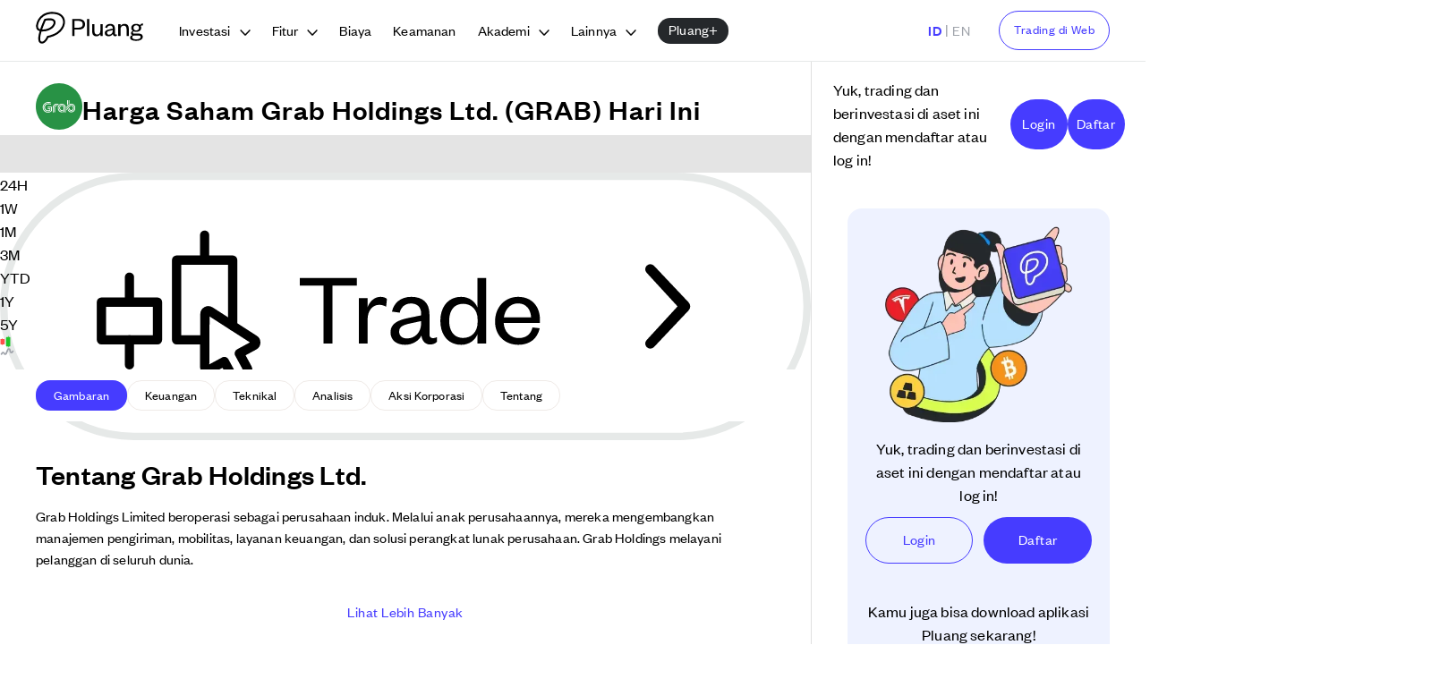

--- FILE ---
content_type: text/html; charset=utf-8
request_url: https://pluang.com/asset/usstock/GRAB/10052
body_size: 60933
content:
<!DOCTYPE html><html lang="id" translate="no" style="scroll-padding-top:100px"><head><meta charSet="utf-8"/><link rel="canonical" href="https://pluang.com/asset/usstock/GRAB/10052"/><meta name="viewport" content="width=device-width, initial-scale=1.0"/><link rel="icon" href="https://image-cdn.pluang.com/web/icons/favicon.ico"/><link rel="manifest" href="/web-trading-manifest.json"/><meta property="twitter:image" content="https://image-cdn.pluang.com/web/compressed/defaultImage.webp"/><meta name="twitter:title" content="Harga Saham Grab Holdings Ltd. Hari Ini – Terupdate di Pluang | Pluang – Kripto, Saham, Emas &amp; Reksa Dana"/><meta name="twitter:description" content="Beli dan jual saham Grab Holdings Ltd. hanya di Pluang. Harga realtime dan informasi trend tersedia."/><meta property="facebook:image" content="https://image-cdn.pluang.com/web/compressed/defaultImage.webp"/><meta name="facebook:title" content="Harga Saham Grab Holdings Ltd. Hari Ini – Terupdate di Pluang | Pluang – Kripto, Saham, Emas &amp; Reksa Dana"/><meta name="facebook:description" content="Beli dan jual saham Grab Holdings Ltd. hanya di Pluang. Harga realtime dan informasi trend tersedia."/><title>Harga Saham Grab Holdings Ltd. Hari Ini – Terupdate di Pluang | Pluang – Kripto, Saham, Emas &amp; Reksa Dana</title><meta property="og:image" content="https://image-cdn.pluang.com/web/compressed/defaultImage.webp"/><meta property="og:title" content="Harga Saham Grab Holdings Ltd. Hari Ini – Terupdate di Pluang | Pluang – Kripto, Saham, Emas &amp; Reksa Dana"/><meta property="og:description" content="Beli dan jual saham Grab Holdings Ltd. hanya di Pluang. Harga realtime dan informasi trend tersedia."/><meta name="description" content="Beli dan jual saham Grab Holdings Ltd. hanya di Pluang. Harga realtime dan informasi trend tersedia."/><meta property="og:image:width" content="470"/><meta property="og:image:height" content="246"/><link rel="icon" href="https://image-cdn.pluang.com/web/icons/favicon.ico"/><meta property="al:android:url" content="pluang-app://global_stocks_home?stockId=10052&amp;symbol=GRAB&amp;name=Grab%20Holdings%20Ltd."/><meta property="al:android:package" content="com.EmasDigi"/><meta property="al:android:app_name" content="Pluang–Crypto, US Stocks, Gold"/><meta property="al:ios:app_store_id" content="1341588054"/><meta property="al:ios:app_name" content="Pluang–Crypto, US Stocks, Gold"/><meta property="al:ios:url" content="pluang-app://global_stocks_home?stockId=10052&amp;symbol=GRAB&amp;name=Grab%20Holdings%20Ltd."/><script type="application/ld+json">{"@context":"http://schema.org","@type":"WebPage","name":"Harga Saham Grab Holdings Ltd. Hari Ini – Terupdate di Pluang | Pluang – Kripto, Saham, Emas & Reksa Dana","description":"Beli dan jual saham Grab Holdings Ltd. hanya di Pluang. Harga realtime dan informasi trend tersedia.","publisher":{"@type":"Organization","name":"Pluang"}}</script><meta name="next-head-count" content="26"/><meta name="apple-mobile-web-app-status-bar" content="#463CFF"/><meta name="theme-color" content="#463CFF"/><meta name="google" content="notranslate"/><link rel="apple-touch-icon" href="https://image-cdn.pluang.com/web/compressed/favicon.webp"/><link rel="preload" href="/dashboard/_next/static/css/2328f10b273f71a1.css" as="style"/><link rel="stylesheet" href="/dashboard/_next/static/css/2328f10b273f71a1.css" data-n-g=""/><link rel="preload" href="/dashboard/_next/static/css/cea68292b8cba419.css" as="style"/><link rel="stylesheet" href="/dashboard/_next/static/css/cea68292b8cba419.css"/><link rel="preload" href="/dashboard/_next/static/css/1bb6f09c4480e132.css" as="style"/><link rel="stylesheet" href="/dashboard/_next/static/css/1bb6f09c4480e132.css"/><link rel="preload" href="/dashboard/_next/static/css/815ca0f32728248d.css" as="style"/><link rel="stylesheet" href="/dashboard/_next/static/css/815ca0f32728248d.css"/><link rel="preload" href="/dashboard/_next/static/css/cb52e2365432a0c7.css" as="style"/><link rel="stylesheet" href="/dashboard/_next/static/css/cb52e2365432a0c7.css"/><link rel="preload" href="/dashboard/_next/static/css/7971bdf60d780eaa.css" as="style"/><link rel="stylesheet" href="/dashboard/_next/static/css/7971bdf60d780eaa.css"/><link rel="preload" href="/dashboard/_next/static/css/ee6a60e8ed01c8db.css" as="style"/><link rel="stylesheet" href="/dashboard/_next/static/css/ee6a60e8ed01c8db.css"/><noscript data-n-css=""></noscript><script defer="" nomodule="" src="/dashboard/_next/static/chunks/polyfills-42372ed130431b0a.js"></script><script defer="" src="/dashboard/_next/static/chunks/20154-2085a1453456a5b5.js"></script><script defer="" src="/dashboard/_next/static/chunks/45007-15548dcda57118dc.js"></script><script defer="" src="/dashboard/_next/static/chunks/59099.e8a127f26d8ac172.js"></script><script defer="" src="/dashboard/_next/static/chunks/61701-a6708c9f995af583.js"></script><script defer="" src="/dashboard/_next/static/chunks/74141-0e3447839a1d9cab.js"></script><script defer="" src="/dashboard/_next/static/chunks/22531.a61793865834879c.js"></script><script defer="" src="/dashboard/_next/static/chunks/34168-f9ff99f4a0cd50d3.js"></script><script defer="" src="/dashboard/_next/static/chunks/38845-bcae1d5e498afed4.js"></script><script defer="" src="/dashboard/_next/static/chunks/83774.960ef93bbcd8131c.js"></script><script defer="" src="/dashboard/_next/static/chunks/65232.5ff90dffdd5cc5ac.js"></script><script defer="" src="/dashboard/_next/static/chunks/68573.ba281664101cf7b0.js"></script><script defer="" src="/dashboard/_next/static/chunks/32827.a5609b92ccad7a51.js"></script><script defer="" src="/dashboard/_next/static/chunks/70748.b5253e6b84add46b.js"></script><script defer="" src="/dashboard/_next/static/chunks/3153.4ecbcac54a3692d5.js"></script><script defer="" src="/dashboard/_next/static/chunks/84681.8cbcf436003e05dd.js"></script><script defer="" src="/dashboard/_next/static/chunks/94058.db77560e660abe34.js"></script><script defer="" src="/dashboard/_next/static/chunks/82985.30f55e39bf24e6ae.js"></script><script defer="" src="/dashboard/_next/static/chunks/43026.e99d60e629395f8f.js"></script><script defer="" src="/dashboard/_next/static/chunks/79896.013a94c4e34e5ef7.js"></script><script defer="" src="/dashboard/_next/static/chunks/97277.5b5b49c1ab062894.js"></script><script defer="" src="/dashboard/_next/static/chunks/93678.ab5566ea4b564d70.js"></script><script defer="" src="/dashboard/_next/static/chunks/30632.8b42add83a64026f.js"></script><script defer="" src="/dashboard/_next/static/chunks/12241.827067ddee8656b5.js"></script><script defer="" src="/dashboard/_next/static/chunks/15113.b1c0ff00f897e02c.js"></script><script defer="" src="/dashboard/_next/static/chunks/21226.833bb5e049b37dc5.js"></script><script defer="" src="/dashboard/_next/static/chunks/14464.80722bad28096769.js"></script><script defer="" src="/dashboard/_next/static/chunks/12773.4532f1d5b8a67a02.js"></script><script defer="" src="/dashboard/_next/static/chunks/18654.05c87a67d59aa0cb.js"></script><script defer="" src="/dashboard/_next/static/chunks/49808.9ecdf210265d2a62.js"></script><script defer="" src="/dashboard/_next/static/chunks/8086.317b3b176dac2972.js"></script><script defer="" src="/dashboard/_next/static/chunks/95508.8e7985ff6e637305.js"></script><script defer="" src="/dashboard/_next/static/chunks/35485.361269139efb5f0a.js"></script><script defer="" src="/dashboard/_next/static/chunks/16737.8babb8f728625730.js"></script><script defer="" src="/dashboard/_next/static/chunks/61324.ed0c1636afdf2eee.js"></script><script defer="" src="/dashboard/_next/static/chunks/19932.65bb4313f7dbe7d5.js"></script><script defer="" src="/dashboard/_next/static/chunks/93955.37a0fdd7afbe16be.js"></script><script defer="" src="/dashboard/_next/static/chunks/50639.75f2fd69f5fda38d.js"></script><script defer="" src="/dashboard/_next/static/chunks/56571.0e8c9a8439d36c28.js"></script><script defer="" src="/dashboard/_next/static/chunks/97671.da8b58114a7a7313.js"></script><script defer="" src="/dashboard/_next/static/chunks/40598.6a698ef3a517e2fa.js"></script><script defer="" src="/dashboard/_next/static/chunks/760c0163.3285052c0739874f.js"></script><script defer="" src="/dashboard/_next/static/chunks/9367.d2f36f1e642be2a6.js"></script><script defer="" src="/dashboard/_next/static/chunks/81873.c62e62d87e43c22a.js"></script><script defer="" src="/dashboard/_next/static/chunks/94010.6c378d21588d4f7f.js"></script><script defer="" src="/dashboard/_next/static/chunks/88769.34e8bffc01a06cac.js"></script><script defer="" src="/dashboard/_next/static/chunks/11787.1e1062421b15709a.js"></script><script defer="" src="/dashboard/_next/static/chunks/95136.99f04ed5766d572c.js"></script><script defer="" src="/dashboard/_next/static/chunks/95474.620b0052c7d157d8.js"></script><script defer="" src="/dashboard/_next/static/chunks/67848.ac81ba98f71d38de.js"></script><script defer="" src="/dashboard/_next/static/chunks/53081.3af07c4549c09993.js"></script><script defer="" src="/dashboard/_next/static/chunks/92085.b32f98edcef79a8e.js"></script><script defer="" src="/dashboard/_next/static/chunks/62124.e0599db0205147ab.js"></script><script defer="" src="/dashboard/_next/static/chunks/50673.2727a59fd01cf039.js"></script><script defer="" src="/dashboard/_next/static/chunks/6067.187d077ac73e09ce.js"></script><script defer="" src="/dashboard/_next/static/chunks/99390.31b405d3f2b7a268.js"></script><script defer="" src="/dashboard/_next/static/chunks/89540.5fd9f06c8f6655b4.js"></script><script defer="" src="/dashboard/_next/static/chunks/28617.3543a1ad68272a26.js"></script><script defer="" src="/dashboard/_next/static/chunks/54672.5066b322f12a368e.js"></script><script defer="" src="/dashboard/_next/static/chunks/24817.0a4b72517ac6528c.js"></script><script defer="" src="/dashboard/_next/static/chunks/5465.e06012bf0e1abc16.js"></script><script defer="" src="/dashboard/_next/static/chunks/29852.ef6fedb6087e46f6.js"></script><script defer="" src="/dashboard/_next/static/chunks/72066.5e64887bb6df841a.js"></script><script defer="" src="/dashboard/_next/static/chunks/58226.4c82894e8d4f8bd8.js"></script><script defer="" src="/dashboard/_next/static/chunks/69765.17f337017054ec9d.js"></script><script defer="" src="/dashboard/_next/static/chunks/41664.55170f03ab48ad07.js"></script><script defer="" src="/dashboard/_next/static/chunks/39498.af52fbb964837c97.js"></script><script defer="" src="/dashboard/_next/static/chunks/45404.13324e8fd780d5d4.js"></script><script defer="" src="/dashboard/_next/static/chunks/44583.20d25c29c98208fd.js"></script><script defer="" src="/dashboard/_next/static/chunks/92911.5703ee38a318bb57.js"></script><script defer="" src="/dashboard/_next/static/chunks/77907.281ccf606e391119.js"></script><script defer="" src="/dashboard/_next/static/chunks/83829.088a2f8cc0bb00d0.js"></script><script defer="" src="/dashboard/_next/static/chunks/53575.1a998865b7208980.js"></script><script src="/dashboard/_next/static/chunks/webpack-375ca1d7195b9b59.js" defer=""></script><script src="/dashboard/_next/static/chunks/framework-ea624fa794affdb6.js" defer=""></script><script src="/dashboard/_next/static/chunks/main-dafdb58c9ccb5b3e.js" defer=""></script><script src="/dashboard/_next/static/chunks/pages/_app-1b3f0d5802b535ec.js" defer=""></script><script src="/dashboard/_next/static/chunks/82903-1ea413107e061080.js" defer=""></script><script src="/dashboard/_next/static/chunks/pages/asset/usstock/%5BassetSymbol%5D/%5BassetId%5D-3d5989ae46ec0a6f.js" defer=""></script><script src="/dashboard/_next/static/dashboard_fadDglZbbN/_buildManifest.js" defer=""></script><script src="/dashboard/_next/static/dashboard_fadDglZbbN/_ssgManifest.js" defer=""></script><style data-styled="" data-styled-version="5.3.11"></style>
                              <script>!function(e){var n="https://s.go-mpulse.net/boomerang/";if("False"=="True")e.BOOMR_config=e.BOOMR_config||{},e.BOOMR_config.PageParams=e.BOOMR_config.PageParams||{},e.BOOMR_config.PageParams.pci=!0,n="https://s2.go-mpulse.net/boomerang/";if(window.BOOMR_API_key="DHU5U-YSLC3-EU88K-4BB46-Y5P6E",function(){function e(){if(!o){var e=document.createElement("script");e.id="boomr-scr-as",e.src=window.BOOMR.url,e.async=!0,i.parentNode.appendChild(e),o=!0}}function t(e){o=!0;var n,t,a,r,d=document,O=window;if(window.BOOMR.snippetMethod=e?"if":"i",t=function(e,n){var t=d.createElement("script");t.id=n||"boomr-if-as",t.src=window.BOOMR.url,BOOMR_lstart=(new Date).getTime(),e=e||d.body,e.appendChild(t)},!window.addEventListener&&window.attachEvent&&navigator.userAgent.match(/MSIE [67]\./))return window.BOOMR.snippetMethod="s",void t(i.parentNode,"boomr-async");a=document.createElement("IFRAME"),a.src="about:blank",a.title="",a.role="presentation",a.loading="eager",r=(a.frameElement||a).style,r.width=0,r.height=0,r.border=0,r.display="none",i.parentNode.appendChild(a);try{O=a.contentWindow,d=O.document.open()}catch(_){n=document.domain,a.src="javascript:var d=document.open();d.domain='"+n+"';void(0);",O=a.contentWindow,d=O.document.open()}if(n)d._boomrl=function(){this.domain=n,t()},d.write("<bo"+"dy onload='document._boomrl();'>");else if(O._boomrl=function(){t()},O.addEventListener)O.addEventListener("load",O._boomrl,!1);else if(O.attachEvent)O.attachEvent("onload",O._boomrl);d.close()}function a(e){window.BOOMR_onload=e&&e.timeStamp||(new Date).getTime()}if(!window.BOOMR||!window.BOOMR.version&&!window.BOOMR.snippetExecuted){window.BOOMR=window.BOOMR||{},window.BOOMR.snippetStart=(new Date).getTime(),window.BOOMR.snippetExecuted=!0,window.BOOMR.snippetVersion=12,window.BOOMR.url=n+"DHU5U-YSLC3-EU88K-4BB46-Y5P6E";var i=document.currentScript||document.getElementsByTagName("script")[0],o=!1,r=document.createElement("link");if(r.relList&&"function"==typeof r.relList.supports&&r.relList.supports("preload")&&"as"in r)window.BOOMR.snippetMethod="p",r.href=window.BOOMR.url,r.rel="preload",r.as="script",r.addEventListener("load",e),r.addEventListener("error",function(){t(!0)}),setTimeout(function(){if(!o)t(!0)},3e3),BOOMR_lstart=(new Date).getTime(),i.parentNode.appendChild(r);else t(!1);if(window.addEventListener)window.addEventListener("load",a,!1);else if(window.attachEvent)window.attachEvent("onload",a)}}(),"".length>0)if(e&&"performance"in e&&e.performance&&"function"==typeof e.performance.setResourceTimingBufferSize)e.performance.setResourceTimingBufferSize();!function(){if(BOOMR=e.BOOMR||{},BOOMR.plugins=BOOMR.plugins||{},!BOOMR.plugins.AK){var n=""=="true"?1:0,t="",a="clmb7baxg7we22ion53q-f-4d5c9234a-clientnsv4-s.akamaihd.net",i="false"=="true"?2:1,o={"ak.v":"39","ak.cp":"1560267","ak.ai":parseInt("998021",10),"ak.ol":"0","ak.cr":21,"ak.ipv":4,"ak.proto":"h2","ak.rid":"a0703ebb","ak.r":50907,"ak.a2":n,"ak.m":"dscb","ak.n":"ff","ak.bpcip":"18.216.31.0","ak.cport":45180,"ak.gh":"23.55.223.77","ak.quicv":"","ak.tlsv":"tls1.3","ak.0rtt":"","ak.0rtt.ed":"","ak.csrc":"-","ak.acc":"","ak.t":"1762553719","ak.ak":"hOBiQwZUYzCg5VSAfCLimQ==B4fQ0D/8u3zqXVqrltTLYEODMJ0Vy96EjAcYZKJUoF4L08vZMTWYsI9uIM+FqERC3C+GoZjbbfNqUZfy/ziWOp33bueaJwkqlgWJc8LjSVSPGfT8xceEDgH+dxu3rKuU20uPMsYVC9q1md5h5RLpMny6agGlsrHk80MMP2MKMdDAQ4xPfTZJg7a+g205pXbtPzF7I4kL9+2d2PTlFojtWM9l59/0xpLnQaHSadD7tnHVWRXzDMAoOAYErjPRZ6ipWo5B8deNuPmaficcsy7pBVrWHw/vJdPo8H/sbMOJQJJU43E1xhWikez7ftengGHSGGi1V3O/W9H9rEsZv7m4mqlVzL6cEbrN2sy42HEmc+jUBPoRJW4Mq5+Tnbq6HI6HsFqw4dVhfRzcHKJGpqyK6yuWZ+zjqHZTwwFI0rwJfRE=","ak.pv":"170","ak.dpoabenc":"","ak.tf":i};if(""!==t)o["ak.ruds"]=t;var r={i:!1,av:function(n){var t="http.initiator";if(n&&(!n[t]||"spa_hard"===n[t]))o["ak.feo"]=void 0!==e.aFeoApplied?1:0,BOOMR.addVar(o)},rv:function(){var e=["ak.bpcip","ak.cport","ak.cr","ak.csrc","ak.gh","ak.ipv","ak.m","ak.n","ak.ol","ak.proto","ak.quicv","ak.tlsv","ak.0rtt","ak.0rtt.ed","ak.r","ak.acc","ak.t","ak.tf"];BOOMR.removeVar(e)}};BOOMR.plugins.AK={akVars:o,akDNSPreFetchDomain:a,init:function(){if(!r.i){var e=BOOMR.subscribe;e("before_beacon",r.av,null,null),e("onbeacon",r.rv,null,null),r.i=!0}return this},is_complete:function(){return!0}}}}()}(window);</script></head><body><div id="__loader"></div><div id="__next"><style data-emotion="css dhs4q3">.css-dhs4q3{box-sizing:border-box;display:-webkit-box;display:-webkit-flex;display:-ms-flexbox;display:flex;-webkit-box-flex-wrap:wrap;-webkit-flex-wrap:wrap;-ms-flex-wrap:wrap;flex-wrap:wrap;width:100%;-webkit-flex-direction:row;-ms-flex-direction:row;flex-direction:row;position:relative;}</style><div class="MuiGrid-root MuiGrid-container css-dhs4q3"><style data-emotion="css 160f426">.css-160f426{box-sizing:border-box;margin:0;-webkit-flex-direction:row;-ms-flex-direction:row;flex-direction:row;-webkit-flex-basis:100%;-ms-flex-preferred-size:100%;flex-basis:100%;-webkit-box-flex:0;-webkit-flex-grow:0;-ms-flex-positive:0;flex-grow:0;max-width:100%;z-index:11298;position:fixed;width:100%;background-color:#fff;}@media (min-width:600px){.css-160f426{-webkit-flex-basis:100%;-ms-flex-preferred-size:100%;flex-basis:100%;-webkit-box-flex:0;-webkit-flex-grow:0;-ms-flex-positive:0;flex-grow:0;max-width:100%;}}@media (min-width:900px){.css-160f426{-webkit-flex-basis:100%;-ms-flex-preferred-size:100%;flex-basis:100%;-webkit-box-flex:0;-webkit-flex-grow:0;-ms-flex-positive:0;flex-grow:0;max-width:100%;}}@media (min-width:1200px){.css-160f426{-webkit-flex-basis:100%;-ms-flex-preferred-size:100%;flex-basis:100%;-webkit-box-flex:0;-webkit-flex-grow:0;-ms-flex-positive:0;flex-grow:0;max-width:100%;}}@media (min-width:1536px){.css-160f426{-webkit-flex-basis:100%;-ms-flex-preferred-size:100%;flex-basis:100%;-webkit-box-flex:0;-webkit-flex-grow:0;-ms-flex-positive:0;flex-grow:0;max-width:100%;}}</style><div class="MuiGrid-root MuiGrid-item MuiGrid-grid-xs-12 css-160f426"><div class="MuiBox-root css-0"><style data-emotion="css 19tj3ss">.css-19tj3ss{box-sizing:border-box;margin:0;-webkit-flex-direction:row;-ms-flex-direction:row;flex-direction:row;position:fixed;top:0;width:100%;padding:0px;z-index:9999;background-color:#fff;border-color:transparent;-webkit-transition:background-color 0.5s ease-out;-moz-transition:background-color 0.5s ease-out;-o-transition:background-color 0.5s ease-out;-webkit-transition:background-color 0.5s ease-out;transition:background-color 0.5s ease-out;}.css-19tj3ss.HeaderWrapper{-webkit-transition:none;-moz-transition:none;-o-transition:none;-webkit-transition:none;transition:none;}.css-19tj3ss .pluangPlusBanner{background:grey.900;height:60px;display:-webkit-box;display:-webkit-flex;display:-ms-flexbox;display:flex;-webkit-box-pack:center;-ms-flex-pack:center;-webkit-justify-content:center;justify-content:center;color:common.white;}.css-19tj3ss .pluangPlusBanner .pluangPlusIcon{top:14px;}.css-19tj3ss .pluangPlusBanner a{color:common.white;-webkit-text-decoration:underline;text-decoration:underline;z-index:999;padding-left:5px;}.css-19tj3ss .pluangPlusBanner a:hover{-webkit-text-decoration:none;text-decoration:none;}</style><div class="MuiGrid-root MuiGrid-item HeaderWrapper show-medium css-19tj3ss"><style data-emotion="css 190eq8f">.css-190eq8f{box-sizing:border-box;margin:0;-webkit-flex-direction:row;-ms-flex-direction:row;flex-direction:row;-webkit-flex-basis:100%;-ms-flex-preferred-size:100%;flex-basis:100%;-webkit-box-flex:0;-webkit-flex-grow:0;-ms-flex-positive:0;flex-grow:0;max-width:100%;height:60px;-webkit-flex-direction:row;-ms-flex-direction:row;flex-direction:row;display:-webkit-box;display:-webkit-flex;display:-ms-flexbox;display:flex;-webkit-box-pack:justify;-webkit-justify-content:space-between;justify-content:space-between;-webkit-align-items:center;-webkit-box-align:center;-ms-flex-align:center;align-items:center;padding-left:16px;padding-right:16px;border-bottom:none;border-color:rgba(0, 0, 0, 0.12);}@media (min-width:600px){.css-190eq8f{-webkit-flex-basis:100%;-ms-flex-preferred-size:100%;flex-basis:100%;-webkit-box-flex:0;-webkit-flex-grow:0;-ms-flex-positive:0;flex-grow:0;max-width:100%;}}@media (min-width:900px){.css-190eq8f{-webkit-flex-basis:100%;-ms-flex-preferred-size:100%;flex-basis:100%;-webkit-box-flex:0;-webkit-flex-grow:0;-ms-flex-positive:0;flex-grow:0;max-width:100%;}}@media (min-width:1200px){.css-190eq8f{-webkit-flex-basis:100%;-ms-flex-preferred-size:100%;flex-basis:100%;-webkit-box-flex:0;-webkit-flex-grow:0;-ms-flex-positive:0;flex-grow:0;max-width:100%;}}@media (min-width:1536px){.css-190eq8f{-webkit-flex-basis:100%;-ms-flex-preferred-size:100%;flex-basis:100%;-webkit-box-flex:0;-webkit-flex-grow:0;-ms-flex-positive:0;flex-grow:0;max-width:100%;}}</style><div class="MuiGrid-root MuiGrid-item MuiGrid-grid-xs-12 css-190eq8f"><style data-emotion="css 19ttf0j">.css-19ttf0j{box-sizing:border-box;margin:0;-webkit-flex-direction:row;-ms-flex-direction:row;flex-direction:row;}.css-19ttf0j a{-webkit-tap-highlight-color:transparent;}</style><div class="MuiGrid-root MuiGrid-item css-19ttf0j"><a href="/"><svg width="88" height="26" viewBox="0 0 131 39" fill="black" xmlns="http://www.w3.org/2000/svg"><path d="M7.59 38.826c-2.062-.011-3.226-1.14-3.787-2.155-1.313-2.379-1.022-6.657.896-13.058-3.296-.671-4.873-3.717-4.256-7.675.735-4.721 3.438-9.074 7.24-11.945C10.147 2.133 13.23.895 16.6.41c3.1-.447 6.374-.257 9.464.546 3.541.92 6.275 2.838 7.905 5.541 1.396 2.316 1.932 5.137 1.511 7.945-.716 4.762-3.78 9.314-8.409 12.489-3.21 2.203-7.145 3.794-11.7 4.731-.847 1.83-3.668 7.164-7.78 7.164Zm-.533-14.844C4.727 31.637 5.303 34.5 5.875 35.535c.252.454.656.932 1.698.932 3.098 0 5.642-5.682 6.088-6.736a.33.33 0 0 1 .248-.199c1.149-.218 7.573-1.538 11.826-4.538 4.053-2.86 6.792-6.78 7.411-10.898.592-3.934-1.065-9.14-7.675-10.859-5.902-1.535-12.17-.524-16.358 2.634-3.32 2.505-5.69 6.306-6.332 10.429-.247 1.578-.256 4.6 2.632 5.06 1.256-4.092 4.032-10.327 4.321-10.966.338-.748.54-1.185.65-1.42a.506.506 0 0 1 .353-.277c2.026-.424 7.239-1.305 10.194-.022 2.312 1.005 3.001 2.58 3.17 3.724.4 2.699-1.676 5.814-3.91 7.706-3.272 2.77-8.435 4.27-13.134 3.877ZM7.8 21.67c3.913.18 8.209-1.117 10.857-3.357 1.692-1.432 3.352-3.869 3.102-5.566-.122-.819-.702-1.443-1.777-1.909-1.847-.802-5.564-.423-7.854-.008-.688 1.508-2.683 5.987-4.328 10.84ZM47.034 29.561H44.52a.169.169 0 0 1-.169-.168V8.927c0-.093.076-.169.17-.169h7.422c5.173 0 8.122 2.443 8.122 6.506 0 4.095-2.951 6.538-8.122 6.538h-4.57a.169.169 0 0 0-.17.168v7.423a.172.172 0 0 1-.17.168Zm4.844-10.105c3.648 0 5.404-1.487 5.404-4.194 0-2.675-1.758-4.161-5.404-4.161h-4.505a.169.169 0 0 0-.169.168v8.018c0 .093.076.169.17.169h4.504ZM65.261 8.925V29.39a.169.169 0 0 1-.168.168h-2.414a.169.169 0 0 1-.169-.168V8.925c0-.093.076-.168.169-.168h2.414c.093 0 .168.075.168.168ZM78.914 15.13h2.414c.093 0 .169.076.169.168v14.095a.168.168 0 0 1-.17.168h-2.413a.169.169 0 0 1-.168-.168v-1.672c0-.17-.224-.232-.313-.087-.852 1.386-2.512 2.323-4.43 2.323-3.779 0-5.172-2.477-5.172-5.844V15.3c0-.093.076-.169.17-.169h2.413c.093 0 .168.076.168.168v8.55c0 2.41 1.062 3.962 3.35 3.962 2.155 0 3.811-1.718 3.811-4.393v-8.12a.171.171 0 0 1 .171-.167ZM96.505 26.72c0 .76.431 1.123 1.128 1.123.27 0 .667-.066 1.022-.212.113-.047.239.03.239.152v1.144a.17.17 0 0 1-.05.122c-.488.47-1.081.808-2.17.808-1.348 0-2.343-.916-2.646-2.36a.168.168 0 0 0-.307-.054c-.92 1.465-2.82 2.512-4.97 2.512-2.817 0-4.641-1.518-4.641-3.994 0-2.74 2.353-3.863 5.834-4.557l3.777-.766a.168.168 0 0 0 .136-.164v-.423c0-1.981-1.16-3.203-3.182-3.203-2.029 0-3.15 1.154-3.608 2.764a.168.168 0 0 1-.185.122l-2.124-.286a.17.17 0 0 1-.144-.205c.621-2.615 2.755-4.509 6.092-4.509 3.648 0 5.801 1.85 5.801 5.514v6.472h-.002Zm-2.652-4.083a.168.168 0 0 0-.203-.165l-3.044.65c-2.288.494-3.747.924-3.747 2.675 0 1.22.829 2.147 2.487 2.147 2.554 0 4.51-1.916 4.51-4.822v-.485h-.003ZM103.147 29.561h-2.414a.169.169 0 0 1-.169-.168V15.298c0-.092.076-.168.169-.168h2.414c.093 0 .169.076.169.168V17c0 .17.223.232.312.087.867-1.413 2.606-2.352 4.495-2.352 3.78 0 5.305 2.51 5.305 5.877v8.78a.169.169 0 0 1-.169.168h-2.414a.168.168 0 0 1-.168-.168v-8.55c0-2.41-1.161-3.929-3.448-3.929-2.189 0-3.911 1.716-3.911 4.358v8.121a.172.172 0 0 1-.171.17ZM122.469 24.54c-1.159 0-2.222-.187-3.103-.56a.17.17 0 0 0-.155.011c-.467.298-.886.746-.886 1.375 0 .792.496 1.254 1.757 1.254h5.669c3.149 0 4.808 1.65 4.808 3.896 0 3.599-4.045 4.986-8.354 4.986-3.912 0-7.161-1.221-7.161-3.896 0-1.49.97-2.495 2.475-2.92.148-.04.167-.244.031-.31-.993-.486-1.445-1.335-1.445-2.284 0-1.173.782-2.027 1.94-2.593a.165.165 0 0 0 .033-.279c-1.061-.854-1.674-2.08-1.674-3.567 0-3.038 2.52-4.92 6.067-4.92 1.746 0 3.311.515 4.4 1.371a.17.17 0 0 0 .244-.034 4.432 4.432 0 0 1 3.403-1.829.17.17 0 0 1 .175.17v2.041c0 .091-.074.164-.165.166-.844.024-1.767.215-2.445.51a.169.169 0 0 0-.079.24c.374.66.601 1.43.601 2.285-.003 3.007-2.557 4.887-6.136 4.887Zm-.266 9.147c3.316 0 5.702-.792 5.702-2.873 0-1.32-1.094-1.784-2.784-1.784h-4.676c-1.492 0-2.784.494-2.784 2.046 0 1.819 1.857 2.611 4.542 2.611Zm.299-17.171c-2.022 0-3.283 1.123-3.283 3.17 0 1.98 1.259 3.103 3.283 3.103 2.054 0 3.315-1.123 3.315-3.104-.002-2.046-1.261-3.169-3.315-3.169Z" fill="black"></path></svg></a></div><style data-emotion="css 8hafx2">.css-8hafx2{box-sizing:border-box;margin:0;-webkit-flex-direction:row;-ms-flex-direction:row;flex-direction:row;display:-webkit-box;display:-webkit-flex;display:-ms-flexbox;display:flex;-webkit-flex-direction:row;-ms-flex-direction:row;flex-direction:row;-webkit-align-items:center;-webkit-box-align:center;-ms-flex-align:center;align-items:center;cursor:pointer;}</style><div class="MuiGrid-root MuiGrid-item css-8hafx2"><style data-emotion="css 1wxaqej">.css-1wxaqej{box-sizing:border-box;margin:0;-webkit-flex-direction:row;-ms-flex-direction:row;flex-direction:row;}</style><div class="MuiGrid-root MuiGrid-item css-1wxaqej"><style data-emotion="css lcgv8n">.css-lcgv8n{box-sizing:border-box;margin:0;-webkit-flex-direction:row;-ms-flex-direction:row;flex-direction:row;-webkit-flex-basis:100%;-ms-flex-preferred-size:100%;flex-basis:100%;-webkit-box-flex:0;-webkit-flex-grow:0;-ms-flex-positive:0;flex-grow:0;max-width:100%;margin-right:16px;}@media (min-width:600px){.css-lcgv8n{-webkit-flex-basis:100%;-ms-flex-preferred-size:100%;flex-basis:100%;-webkit-box-flex:0;-webkit-flex-grow:0;-ms-flex-positive:0;flex-grow:0;max-width:100%;}}@media (min-width:900px){.css-lcgv8n{-webkit-flex-basis:100%;-ms-flex-preferred-size:100%;flex-basis:100%;-webkit-box-flex:0;-webkit-flex-grow:0;-ms-flex-positive:0;flex-grow:0;max-width:100%;}}@media (min-width:1200px){.css-lcgv8n{-webkit-flex-basis:100%;-ms-flex-preferred-size:100%;flex-basis:100%;-webkit-box-flex:0;-webkit-flex-grow:0;-ms-flex-positive:0;flex-grow:0;max-width:100%;}}@media (min-width:1536px){.css-lcgv8n{-webkit-flex-basis:100%;-ms-flex-preferred-size:100%;flex-basis:100%;-webkit-box-flex:0;-webkit-flex-grow:0;-ms-flex-positive:0;flex-grow:0;max-width:100%;}}</style><div class="MuiGrid-root MuiGrid-item MuiGrid-grid-xs-12 css-lcgv8n"><style data-emotion="css hmlnnr">.css-hmlnnr{font-family:FoundersGrotesk;font-weight:400;font-size:0.875rem;line-height:1.75;letter-spacing:0.02857em;text-transform:uppercase;min-width:64px;padding:6px 16px;border-radius:4px;-webkit-transition:background-color 250ms cubic-bezier(0.4, 0, 0.2, 1) 0ms,box-shadow 250ms cubic-bezier(0.4, 0, 0.2, 1) 0ms,border-color 250ms cubic-bezier(0.4, 0, 0.2, 1) 0ms,color 250ms cubic-bezier(0.4, 0, 0.2, 1) 0ms;transition:background-color 250ms cubic-bezier(0.4, 0, 0.2, 1) 0ms,box-shadow 250ms cubic-bezier(0.4, 0, 0.2, 1) 0ms,border-color 250ms cubic-bezier(0.4, 0, 0.2, 1) 0ms,color 250ms cubic-bezier(0.4, 0, 0.2, 1) 0ms;color:#fff;background-color:#463CFF;box-shadow:0px 3px 1px -2px rgba(0,0,0,0.2),0px 2px 2px 0px rgba(0,0,0,0.14),0px 1px 5px 0px rgba(0,0,0,0.12);width:100%;border-radius:48px;padding:13px 24px 15px 24px;text-transform:capitalize;font-size:1rem;box-shadow:none;white-space:nowrap;color:#463CFF;border:1px solid;border-color:#463CFF;background:transparent;height:4.5px;padding:16px;box-shadow:none;text-transform:none;}.css-hmlnnr:hover{-webkit-text-decoration:none;text-decoration:none;background-color:#342DBF;box-shadow:0px 2px 4px -1px rgba(0,0,0,0.2),0px 4px 5px 0px rgba(0,0,0,0.14),0px 1px 10px 0px rgba(0,0,0,0.12);}@media (hover: none){.css-hmlnnr:hover{background-color:#463CFF;}}.css-hmlnnr:active{box-shadow:0px 5px 5px -3px rgba(0,0,0,0.2),0px 8px 10px 1px rgba(0,0,0,0.14),0px 3px 14px 2px rgba(0,0,0,0.12);}.css-hmlnnr.Mui-focusVisible{box-shadow:0px 3px 5px -1px rgba(0,0,0,0.2),0px 6px 10px 0px rgba(0,0,0,0.14),0px 1px 18px 0px rgba(0,0,0,0.12);}.css-hmlnnr.Mui-disabled{color:rgba(0, 0, 0, 0.26);box-shadow:none;background-color:rgba(0, 0, 0, 0.12);}.css-hmlnnr:hover{box-shadow:none;}.css-hmlnnr:hover{color:#fff;}</style><style data-emotion="css 1ih6vx1">.css-1ih6vx1{display:-webkit-inline-box;display:-webkit-inline-flex;display:-ms-inline-flexbox;display:inline-flex;-webkit-align-items:center;-webkit-box-align:center;-ms-flex-align:center;align-items:center;-webkit-box-pack:center;-ms-flex-pack:center;-webkit-justify-content:center;justify-content:center;position:relative;box-sizing:border-box;-webkit-tap-highlight-color:transparent;background-color:transparent;outline:0;border:0;margin:0;border-radius:0;padding:0;cursor:pointer;-webkit-user-select:none;-moz-user-select:none;-ms-user-select:none;user-select:none;vertical-align:middle;-moz-appearance:none;-webkit-appearance:none;-webkit-text-decoration:none;text-decoration:none;color:inherit;padding:0;font-family:FoundersGrotesk;font-weight:400;font-size:0.875rem;line-height:1.75;letter-spacing:0.02857em;text-transform:uppercase;min-width:64px;padding:6px 16px;border-radius:4px;-webkit-transition:background-color 250ms cubic-bezier(0.4, 0, 0.2, 1) 0ms,box-shadow 250ms cubic-bezier(0.4, 0, 0.2, 1) 0ms,border-color 250ms cubic-bezier(0.4, 0, 0.2, 1) 0ms,color 250ms cubic-bezier(0.4, 0, 0.2, 1) 0ms;transition:background-color 250ms cubic-bezier(0.4, 0, 0.2, 1) 0ms,box-shadow 250ms cubic-bezier(0.4, 0, 0.2, 1) 0ms,border-color 250ms cubic-bezier(0.4, 0, 0.2, 1) 0ms,color 250ms cubic-bezier(0.4, 0, 0.2, 1) 0ms;color:#fff;background-color:#463CFF;box-shadow:0px 3px 1px -2px rgba(0,0,0,0.2),0px 2px 2px 0px rgba(0,0,0,0.14),0px 1px 5px 0px rgba(0,0,0,0.12);width:100%;border-radius:48px;padding:13px 24px 15px 24px;text-transform:capitalize;font-size:1rem;box-shadow:none;white-space:nowrap;color:#463CFF;border:1px solid;border-color:#463CFF;background:transparent;height:4.5px;padding:16px;box-shadow:none;text-transform:none;}.css-1ih6vx1::-moz-focus-inner{border-style:none;}.css-1ih6vx1.Mui-disabled{pointer-events:none;cursor:default;}@media print{.css-1ih6vx1{-webkit-print-color-adjust:exact;color-adjust:exact;}}.css-1ih6vx1:hover{-webkit-text-decoration:none;text-decoration:none;background-color:#342DBF;box-shadow:0px 2px 4px -1px rgba(0,0,0,0.2),0px 4px 5px 0px rgba(0,0,0,0.14),0px 1px 10px 0px rgba(0,0,0,0.12);}@media (hover: none){.css-1ih6vx1:hover{background-color:#463CFF;}}.css-1ih6vx1:active{box-shadow:0px 5px 5px -3px rgba(0,0,0,0.2),0px 8px 10px 1px rgba(0,0,0,0.14),0px 3px 14px 2px rgba(0,0,0,0.12);}.css-1ih6vx1.Mui-focusVisible{box-shadow:0px 3px 5px -1px rgba(0,0,0,0.2),0px 6px 10px 0px rgba(0,0,0,0.14),0px 1px 18px 0px rgba(0,0,0,0.12);}.css-1ih6vx1.Mui-disabled{color:rgba(0, 0, 0, 0.26);box-shadow:none;background-color:rgba(0, 0, 0, 0.12);}.css-1ih6vx1:hover{box-shadow:none;}.css-1ih6vx1:hover{color:#fff;}</style><button class="MuiButtonBase-root MuiButton-root MuiButton-contained MuiButton-containedPrimary MuiButton-sizeMedium MuiButton-containedSizeMedium MuiButton-fullWidth MuiButton-root MuiButton-contained MuiButton-containedPrimary MuiButton-sizeMedium MuiButton-containedSizeMedium MuiButton-fullWidth css-1ih6vx1" tabindex="0" type="button" data-testid="login_button">Trading di Web</button></div></div><style data-emotion="css z3igbn">.css-z3igbn{box-sizing:border-box;margin:0;-webkit-flex-direction:row;-ms-flex-direction:row;flex-direction:row;display:-webkit-box;display:-webkit-flex;display:-ms-flexbox;display:flex;}</style><div class="MuiGrid-root MuiGrid-item css-z3igbn" data-testid="toggleMenu"><img src="https://image-cdn.pluang.com/web/compressed/hamburger-menu.webp" alt="menu icon" height="24" width="24" loading="lazy" style="object-fit:contain;filter:brightness(0) invert(0)" draggable="false"/></div></div></div></div><style data-emotion="css hf9xib">.css-hf9xib{box-sizing:border-box;margin:0;-webkit-flex-direction:row;-ms-flex-direction:row;flex-direction:row;position:fixed;top:0;width:100%;padding:0px;z-index:9999;background-color:#fff;border-color:transparent;-webkit-transition:background-color 0.5s ease-out;-moz-transition:background-color 0.5s ease-out;-o-transition:background-color 0.5s ease-out;-webkit-transition:background-color 0.5s ease-out;transition:background-color 0.5s ease-out;background:white;}.css-hf9xib.HeaderWrapper{-webkit-transition:none;-moz-transition:none;-o-transition:none;-webkit-transition:none;transition:none;}.css-hf9xib .pluangPlusBanner{background:grey.900;height:60px;display:-webkit-box;display:-webkit-flex;display:-ms-flexbox;display:flex;-webkit-box-pack:center;-ms-flex-pack:center;-webkit-justify-content:center;justify-content:center;color:common.white;}.css-hf9xib .pluangPlusBanner .pluangPlusIcon{top:14px;}.css-hf9xib .pluangPlusBanner a{color:common.white;-webkit-text-decoration:underline;text-decoration:underline;z-index:999;padding-left:5px;}.css-hf9xib .pluangPlusBanner a:hover{-webkit-text-decoration:none;text-decoration:none;}</style><div class="MuiGrid-root MuiGrid-item hide-medium css-hf9xib"><style data-emotion="css rnibbc">.css-rnibbc{box-sizing:border-box;margin:0;-webkit-flex-direction:row;-ms-flex-direction:row;flex-direction:row;max-width:100%;width:100%;display:-webkit-box;display:-webkit-flex;display:-ms-flexbox;display:flex;margin:auto;-webkit-align-items:center;-webkit-box-align:center;-ms-flex-align:center;align-items:center;-webkit-flex-direction:row;-ms-flex-direction:row;flex-direction:row;border-bottom:none;border-color:rgba(0, 0, 0, 0.12);}@media (min-width:900px){.css-rnibbc{padding-left:24px;padding-right:24px;}}@media (min-width:1200px){.css-rnibbc{padding-left:40px;padding-right:40px;}}</style><div class="MuiGrid-root MuiGrid-item css-rnibbc"><div class="MuiGrid-root MuiGrid-item css-1wxaqej"><a href="/"><svg width="120" height="36" viewBox="0 0 131 39" fill="black" xmlns="http://www.w3.org/2000/svg"><path d="M7.59 38.826c-2.062-.011-3.226-1.14-3.787-2.155-1.313-2.379-1.022-6.657.896-13.058-3.296-.671-4.873-3.717-4.256-7.675.735-4.721 3.438-9.074 7.24-11.945C10.147 2.133 13.23.895 16.6.41c3.1-.447 6.374-.257 9.464.546 3.541.92 6.275 2.838 7.905 5.541 1.396 2.316 1.932 5.137 1.511 7.945-.716 4.762-3.78 9.314-8.409 12.489-3.21 2.203-7.145 3.794-11.7 4.731-.847 1.83-3.668 7.164-7.78 7.164Zm-.533-14.844C4.727 31.637 5.303 34.5 5.875 35.535c.252.454.656.932 1.698.932 3.098 0 5.642-5.682 6.088-6.736a.33.33 0 0 1 .248-.199c1.149-.218 7.573-1.538 11.826-4.538 4.053-2.86 6.792-6.78 7.411-10.898.592-3.934-1.065-9.14-7.675-10.859-5.902-1.535-12.17-.524-16.358 2.634-3.32 2.505-5.69 6.306-6.332 10.429-.247 1.578-.256 4.6 2.632 5.06 1.256-4.092 4.032-10.327 4.321-10.966.338-.748.54-1.185.65-1.42a.506.506 0 0 1 .353-.277c2.026-.424 7.239-1.305 10.194-.022 2.312 1.005 3.001 2.58 3.17 3.724.4 2.699-1.676 5.814-3.91 7.706-3.272 2.77-8.435 4.27-13.134 3.877ZM7.8 21.67c3.913.18 8.209-1.117 10.857-3.357 1.692-1.432 3.352-3.869 3.102-5.566-.122-.819-.702-1.443-1.777-1.909-1.847-.802-5.564-.423-7.854-.008-.688 1.508-2.683 5.987-4.328 10.84ZM47.034 29.561H44.52a.169.169 0 0 1-.169-.168V8.927c0-.093.076-.169.17-.169h7.422c5.173 0 8.122 2.443 8.122 6.506 0 4.095-2.951 6.538-8.122 6.538h-4.57a.169.169 0 0 0-.17.168v7.423a.172.172 0 0 1-.17.168Zm4.844-10.105c3.648 0 5.404-1.487 5.404-4.194 0-2.675-1.758-4.161-5.404-4.161h-4.505a.169.169 0 0 0-.169.168v8.018c0 .093.076.169.17.169h4.504ZM65.261 8.925V29.39a.169.169 0 0 1-.168.168h-2.414a.169.169 0 0 1-.169-.168V8.925c0-.093.076-.168.169-.168h2.414c.093 0 .168.075.168.168ZM78.914 15.13h2.414c.093 0 .169.076.169.168v14.095a.168.168 0 0 1-.17.168h-2.413a.169.169 0 0 1-.168-.168v-1.672c0-.17-.224-.232-.313-.087-.852 1.386-2.512 2.323-4.43 2.323-3.779 0-5.172-2.477-5.172-5.844V15.3c0-.093.076-.169.17-.169h2.413c.093 0 .168.076.168.168v8.55c0 2.41 1.062 3.962 3.35 3.962 2.155 0 3.811-1.718 3.811-4.393v-8.12a.171.171 0 0 1 .171-.167ZM96.505 26.72c0 .76.431 1.123 1.128 1.123.27 0 .667-.066 1.022-.212.113-.047.239.03.239.152v1.144a.17.17 0 0 1-.05.122c-.488.47-1.081.808-2.17.808-1.348 0-2.343-.916-2.646-2.36a.168.168 0 0 0-.307-.054c-.92 1.465-2.82 2.512-4.97 2.512-2.817 0-4.641-1.518-4.641-3.994 0-2.74 2.353-3.863 5.834-4.557l3.777-.766a.168.168 0 0 0 .136-.164v-.423c0-1.981-1.16-3.203-3.182-3.203-2.029 0-3.15 1.154-3.608 2.764a.168.168 0 0 1-.185.122l-2.124-.286a.17.17 0 0 1-.144-.205c.621-2.615 2.755-4.509 6.092-4.509 3.648 0 5.801 1.85 5.801 5.514v6.472h-.002Zm-2.652-4.083a.168.168 0 0 0-.203-.165l-3.044.65c-2.288.494-3.747.924-3.747 2.675 0 1.22.829 2.147 2.487 2.147 2.554 0 4.51-1.916 4.51-4.822v-.485h-.003ZM103.147 29.561h-2.414a.169.169 0 0 1-.169-.168V15.298c0-.092.076-.168.169-.168h2.414c.093 0 .169.076.169.168V17c0 .17.223.232.312.087.867-1.413 2.606-2.352 4.495-2.352 3.78 0 5.305 2.51 5.305 5.877v8.78a.169.169 0 0 1-.169.168h-2.414a.168.168 0 0 1-.168-.168v-8.55c0-2.41-1.161-3.929-3.448-3.929-2.189 0-3.911 1.716-3.911 4.358v8.121a.172.172 0 0 1-.171.17ZM122.469 24.54c-1.159 0-2.222-.187-3.103-.56a.17.17 0 0 0-.155.011c-.467.298-.886.746-.886 1.375 0 .792.496 1.254 1.757 1.254h5.669c3.149 0 4.808 1.65 4.808 3.896 0 3.599-4.045 4.986-8.354 4.986-3.912 0-7.161-1.221-7.161-3.896 0-1.49.97-2.495 2.475-2.92.148-.04.167-.244.031-.31-.993-.486-1.445-1.335-1.445-2.284 0-1.173.782-2.027 1.94-2.593a.165.165 0 0 0 .033-.279c-1.061-.854-1.674-2.08-1.674-3.567 0-3.038 2.52-4.92 6.067-4.92 1.746 0 3.311.515 4.4 1.371a.17.17 0 0 0 .244-.034 4.432 4.432 0 0 1 3.403-1.829.17.17 0 0 1 .175.17v2.041c0 .091-.074.164-.165.166-.844.024-1.767.215-2.445.51a.169.169 0 0 0-.079.24c.374.66.601 1.43.601 2.285-.003 3.007-2.557 4.887-6.136 4.887Zm-.266 9.147c3.316 0 5.702-.792 5.702-2.873 0-1.32-1.094-1.784-2.784-1.784h-4.676c-1.492 0-2.784.494-2.784 2.046 0 1.819 1.857 2.611 4.542 2.611Zm.299-17.171c-2.022 0-3.283 1.123-3.283 3.17 0 1.98 1.259 3.103 3.283 3.103 2.054 0 3.315-1.123 3.315-3.104-.002-2.046-1.261-3.169-3.315-3.169Z" fill="black"></path></svg></a></div><style data-emotion="css 1lp6vr3">.css-1lp6vr3{display:-webkit-box;display:-webkit-flex;display:-ms-flexbox;display:flex;-webkit-flex-direction:row;-ms-flex-direction:row;flex-direction:row;-webkit-align-items:center;-webkit-box-align:center;-ms-flex-align:center;align-items:center;-webkit-flex:1;-ms-flex:1;flex:1;-webkit-box-pack:justify;-webkit-justify-content:space-between;justify-content:space-between;}@media (min-width:0px){.css-1lp6vr3{display:none;}}@media (min-width:900px){.css-1lp6vr3{display:-webkit-box;display:-webkit-flex;display:-ms-flexbox;display:flex;}}</style><div class="MuiStack-root css-1lp6vr3"><style data-emotion="css m2080d">.css-m2080d{box-sizing:border-box;margin:0;-webkit-flex-direction:row;-ms-flex-direction:row;flex-direction:row;margin-left:40px;display:-webkit-box;display:-webkit-flex;display:-ms-flexbox;display:flex;direction:row;-webkit-align-items:center;-webkit-box-align:center;-ms-flex-align:center;align-items:center;}</style><div class="MuiGrid-root MuiGrid-item css-m2080d"><style data-emotion="css 1naw22n">.css-1naw22n{box-sizing:border-box;margin:0;-webkit-flex-direction:row;-ms-flex-direction:row;flex-direction:row;cursor:pointer;display:-webkit-inline-box;display:-webkit-inline-flex;display:-ms-inline-flexbox;display:inline-flex;-webkit-align-items:center;-webkit-box-align:center;-ms-flex-align:center;align-items:center;padding-right:24px;padding-top:22px;padding-bottom:22px;}.css-1naw22n:hover ~.invest__content{display:-webkit-box;display:-webkit-flex;display:-ms-flexbox;display:flex;}.css-1naw22n:hover img{-webkit-transform:rotate(-180deg);-moz-transform:rotate(-180deg);-ms-transform:rotate(-180deg);transform:rotate(-180deg);}</style><div class="MuiGrid-root MuiGrid-item css-1naw22n"><style data-emotion="css aua3uf">.css-aua3uf{margin:0;font-family:FoundersGrotesk;font-weight:400;font-size:1rem;line-height:24px;letter-spacing:0.01071em;color:#000;color:#000;font-weight:400;margin-right:4px;}@media (max-width:899.95px){.css-aua3uf{font-size:0.875rem;line-height:20px;}}.css-aua3uf p:only-child{margin:0;width:100%;}.css-aua3uf img{width:100%;height:100%;}</style><p class="MuiTypography-root MuiTypography-body2 css-aua3uf">Investasi</p><img src="https://image-cdn.pluang.com/web/compressed/chevronDown.webp" alt="Ikon menu dropdown Pluang" height="8" width="12" loading="lazy" style="object-fit:contain;margin-top:4px;margin-left:6px;filter:brightness(0)" draggable="false"/></div><style data-emotion="css 1yfft4v">.css-1yfft4v{box-sizing:border-box;margin:0;-webkit-flex-direction:row;-ms-flex-direction:row;flex-direction:row;width:100%;background:white;left:0;-webkit-flex-direction:column;-ms-flex-direction:column;flex-direction:column;}@media (min-width:0px){.css-1yfft4v{position:relative;top:0;box-shadow:none;display:-webkit-box;display:-webkit-flex;display:-ms-flexbox;display:flex;}}@media (min-width:900px){.css-1yfft4v{position:absolute;top:64px;box-shadow:0px 4px 4px -4px rgba(102,102,102,0.5);display:none;}}.css-1yfft4v:hover{display:-webkit-box;display:-webkit-flex;display:-ms-flexbox;display:flex;}</style><div class="MuiGrid-root MuiGrid-item invest__content css-1yfft4v"><style data-emotion="css 148t9b0">.css-148t9b0{box-sizing:border-box;display:-webkit-box;display:-webkit-flex;display:-ms-flexbox;display:flex;-webkit-box-flex-wrap:wrap;-webkit-flex-wrap:wrap;-ms-flex-wrap:wrap;flex-wrap:wrap;width:100%;-webkit-flex-direction:row;-ms-flex-direction:row;flex-direction:row;max-width:1200px;}@media (min-width:0px){.css-148t9b0{padding-top:0px;padding-bottom:0px;-webkit-flex-direction:column;-ms-flex-direction:column;flex-direction:column;}}@media (min-width:900px){.css-148t9b0{margin:0 auto;padding-top:16px;padding-bottom:16px;-webkit-flex-direction:row;-ms-flex-direction:row;flex-direction:row;}}</style><div class="MuiGrid-root MuiGrid-container css-148t9b0"><style data-emotion="css 19egsyp">.css-19egsyp{box-sizing:border-box;margin:0;-webkit-flex-direction:row;-ms-flex-direction:row;flex-direction:row;-webkit-flex-basis:100%;-ms-flex-preferred-size:100%;flex-basis:100%;-webkit-box-flex:0;-webkit-flex-grow:0;-ms-flex-positive:0;flex-grow:0;max-width:100%;}@media (min-width:600px){.css-19egsyp{-webkit-flex-basis:100%;-ms-flex-preferred-size:100%;flex-basis:100%;-webkit-box-flex:0;-webkit-flex-grow:0;-ms-flex-positive:0;flex-grow:0;max-width:100%;}}@media (min-width:900px){.css-19egsyp{-webkit-flex-basis:33.333333%;-ms-flex-preferred-size:33.333333%;flex-basis:33.333333%;-webkit-box-flex:0;-webkit-flex-grow:0;-ms-flex-positive:0;flex-grow:0;max-width:33.333333%;}}@media (min-width:1200px){.css-19egsyp{-webkit-flex-basis:33.333333%;-ms-flex-preferred-size:33.333333%;flex-basis:33.333333%;-webkit-box-flex:0;-webkit-flex-grow:0;-ms-flex-positive:0;flex-grow:0;max-width:33.333333%;}}@media (min-width:1536px){.css-19egsyp{-webkit-flex-basis:33.333333%;-ms-flex-preferred-size:33.333333%;flex-basis:33.333333%;-webkit-box-flex:0;-webkit-flex-grow:0;-ms-flex-positive:0;flex-grow:0;max-width:33.333333%;}}</style><div class="MuiGrid-root MuiGrid-item MuiGrid-grid-xs-12 MuiGrid-grid-md-4 css-19egsyp"><style data-emotion="css 1lizpo9">.css-1lizpo9{box-sizing:border-box;display:-webkit-box;display:-webkit-flex;display:-ms-flexbox;display:flex;-webkit-box-flex-wrap:wrap;-webkit-flex-wrap:wrap;-ms-flex-wrap:wrap;flex-wrap:wrap;width:100%;-webkit-flex-direction:row;-ms-flex-direction:row;flex-direction:row;-webkit-box-flex-wrap:nowrap;-webkit-flex-wrap:nowrap;-ms-flex-wrap:nowrap;flex-wrap:nowrap;}</style><div class="MuiGrid-root MuiGrid-container css-1lizpo9"><div class="MuiGrid-root MuiGrid-item css-1wxaqej"><style data-emotion="css 176k9o2">.css-176k9o2{-webkit-text-decoration:underline;text-decoration:underline;text-decoration-color:rgba(70, 60, 255, 0.4);-webkit-transition:all .5s ease-out;transition:all .5s ease-out;-webkit-text-decoration:none;text-decoration:none;}.css-176k9o2:hover{text-decoration-color:inherit;}.css-176k9o2 .subMenuItem img{opacity:0;}.css-176k9o2:hover{-webkit-transition:all .5s ease-out;transition:all .5s ease-out;}.css-176k9o2:hover .subMenuItem img{opacity:1;}.css-176k9o2:hover span{color:#000;}</style><style data-emotion="css 1vlbla0">.css-1vlbla0{margin:0;font:inherit;color:#463CFF;-webkit-text-decoration:underline;text-decoration:underline;text-decoration-color:rgba(70, 60, 255, 0.4);-webkit-transition:all .5s ease-out;transition:all .5s ease-out;-webkit-text-decoration:none;text-decoration:none;}.css-1vlbla0 p:only-child{margin:0;width:100%;}.css-1vlbla0 img{width:100%;height:100%;}.css-1vlbla0:hover{text-decoration-color:inherit;}.css-1vlbla0 .subMenuItem img{opacity:0;}.css-1vlbla0:hover{-webkit-transition:all .5s ease-out;transition:all .5s ease-out;}.css-1vlbla0:hover .subMenuItem img{opacity:1;}.css-1vlbla0:hover span{color:#000;}</style><a class="MuiTypography-root MuiTypography-inherit MuiLink-root MuiLink-underlineAlways css-1vlbla0" href="/produk/pluang-us-stocks"><div class="MuiBox-root css-0"><style data-emotion="css 18cjyba">.css-18cjyba{box-sizing:border-box;display:-webkit-box;display:-webkit-flex;display:-ms-flexbox;display:flex;-webkit-box-flex-wrap:wrap;-webkit-flex-wrap:wrap;-ms-flex-wrap:wrap;flex-wrap:wrap;width:100%;-webkit-flex-direction:row;-ms-flex-direction:row;flex-direction:row;-webkit-box-flex-wrap:nowrap;-webkit-flex-wrap:nowrap;-ms-flex-wrap:nowrap;flex-wrap:nowrap;-webkit-transition:border-color 300ms ease-in-out;transition:border-color 300ms ease-in-out;-webkit-flex-direction:row;-ms-flex-direction:row;flex-direction:row;-webkit-align-items:center;-webkit-box-align:center;-ms-flex-align:center;align-items:center;border-radius:12px;}@media (min-width:0px){.css-18cjyba{padding-left:0px;padding-right:0px;padding-top:12px;padding-bottom:12px;}}@media (min-width:900px){.css-18cjyba{padding-left:24px;padding-right:24px;padding-top:16px;padding-bottom:16px;}}</style><div class="MuiGrid-root MuiGrid-container css-18cjyba"><style data-emotion="css 1lpyfrq">.css-1lpyfrq{box-sizing:border-box;margin:0;-webkit-flex-direction:row;-ms-flex-direction:row;flex-direction:row;border-radius:120px;}@media (min-width:0px){.css-1lpyfrq{width:32px;height:32px;}}@media (min-width:900px){.css-1lpyfrq{width:48px;height:48px;}}.css-1lpyfrq .fade-in-out{opacity:1;-webkit-transition:opacity 300ms ease-in-out;transition:opacity 300ms ease-in-out;}</style><div class="MuiGrid-root MuiGrid-item css-1lpyfrq"><img loading="lazy" alt="Ikon navigasi di Pluang" src="https://image-cdn.pluang.com/web/compressed/usstockMenuIcon.webp" class="fade-in-out"/></div><style data-emotion="css kxu0dz">.css-kxu0dz{box-sizing:border-box;margin:0;-webkit-flex-direction:row;-ms-flex-direction:row;flex-direction:row;-webkit-flex-basis:0;-ms-flex-preferred-size:0;flex-basis:0;-webkit-box-flex:1;-webkit-flex-grow:1;-ms-flex-positive:1;flex-grow:1;max-width:100%;}@media (min-width:600px){.css-kxu0dz{-webkit-flex-basis:0;-ms-flex-preferred-size:0;flex-basis:0;-webkit-box-flex:1;-webkit-flex-grow:1;-ms-flex-positive:1;flex-grow:1;max-width:100%;}}@media (min-width:900px){.css-kxu0dz{-webkit-flex-basis:0;-ms-flex-preferred-size:0;flex-basis:0;-webkit-box-flex:1;-webkit-flex-grow:1;-ms-flex-positive:1;flex-grow:1;max-width:100%;}}@media (min-width:1200px){.css-kxu0dz{-webkit-flex-basis:0;-ms-flex-preferred-size:0;flex-basis:0;-webkit-box-flex:1;-webkit-flex-grow:1;-ms-flex-positive:1;flex-grow:1;max-width:100%;}}@media (min-width:1536px){.css-kxu0dz{-webkit-flex-basis:0;-ms-flex-preferred-size:0;flex-basis:0;-webkit-box-flex:1;-webkit-flex-grow:1;-ms-flex-positive:1;flex-grow:1;max-width:100%;}}</style><div class="MuiGrid-root MuiGrid-item MuiGrid-grid-xs-true css-kxu0dz"><style data-emotion="css mz2tu9">.css-mz2tu9{box-sizing:border-box;display:-webkit-box;display:-webkit-flex;display:-ms-flexbox;display:flex;-webkit-box-flex-wrap:wrap;-webkit-flex-wrap:wrap;-ms-flex-wrap:wrap;flex-wrap:wrap;width:100%;-webkit-flex-direction:row;-ms-flex-direction:row;flex-direction:row;height:100%;-webkit-flex-direction:column;-ms-flex-direction:column;flex-direction:column;-webkit-box-pack:center;-ms-flex-pack:center;-webkit-justify-content:center;justify-content:center;margin-left:12px;}</style><div class="MuiGrid-root MuiGrid-container css-mz2tu9"><style data-emotion="css 3blr93">.css-3blr93{box-sizing:border-box;margin:0;-webkit-flex-direction:row;-ms-flex-direction:row;flex-direction:row;display:-webkit-box;display:-webkit-flex;display:-ms-flexbox;display:flex;-webkit-align-items:center;-webkit-box-align:center;-ms-flex-align:center;align-items:center;}</style><div class="MuiGrid-root MuiGrid-item subMenuItem css-3blr93"><div class="MuiGrid-root MuiGrid-item css-1wxaqej"><style data-emotion="css 1qyatpq">.css-1qyatpq{margin:0;font-family:FoundersGrotesk;font-weight:400;font-size:1.5rem;line-height:34px;letter-spacing:0.00938em;color:#000;color:none;}@media (max-width:899.95px){.css-1qyatpq{font-size:1.25rem;line-height:26px;}}.css-1qyatpq p:only-child{margin:0;width:100%;}.css-1qyatpq img{width:100%;height:100%;}</style><h5 class="MuiTypography-root MuiTypography-subtitle1 css-1qyatpq">Saham AS</h5></div><style data-emotion="css cocxvd">.css-cocxvd{box-sizing:border-box;margin:0;-webkit-flex-direction:row;-ms-flex-direction:row;flex-direction:row;width:24px;height:24px;margin-left:4px;}.css-cocxvd .fade-in-out{opacity:0;-webkit-transition:opacity 300ms ease-in-out;transition:opacity 300ms ease-in-out;}.css-cocxvd .fade-in-out:hover{opacity:1;}</style><div class="MuiGrid-root MuiGrid-item css-cocxvd"><img loading="lazy" alt="Ikon menu produk investasi Pluang" src="https://image-cdn.pluang.com/web/compressed/arrowMenuBlue.webp" class="fade-in-out"/></div></div><div class="MuiGrid-root MuiGrid-item css-1wxaqej"><style data-emotion="css 1ibd1t6">.css-1ibd1t6{margin:0;font-family:FoundersGrotesk;font-weight:400;font-size:0.875rem;line-height:20px;letter-spacing:0.03333em;color:#000;color:#6F6F6F;display:-webkit-box;display:-webkit-flex;display:-ms-flexbox;display:flex;font-size:0.875rem!important;letter-spacing:0;}@media (max-width:599.95px){.css-1ibd1t6{font-size:0.75rem;line-height:18px;}}.css-1ibd1t6 p:only-child{margin:0;width:100%;}.css-1ibd1t6 img{width:100%;height:100%;}@media (min-width:0px){.css-1ibd1t6{margin-top:0px;padding-right:0px;}}@media (min-width:900px){.css-1ibd1t6{margin-top:4px;padding-right:0px;}}</style><span class="MuiTypography-root MuiTypography-caption css-1ibd1t6">Investasi di pasar terbesar dunia dengan Saham AS</span></div></div></div></div></div></a></div></div></div><div class="MuiGrid-root MuiGrid-item MuiGrid-grid-xs-12 MuiGrid-grid-md-4 css-19egsyp"><div class="MuiGrid-root MuiGrid-container css-1lizpo9"><div class="MuiGrid-root MuiGrid-item css-1wxaqej"><a class="MuiTypography-root MuiTypography-inherit MuiLink-root MuiLink-underlineAlways css-1vlbla0" href="/produk/pluang-crypto"><div class="MuiBox-root css-0"><div class="MuiGrid-root MuiGrid-container css-18cjyba"><div class="MuiGrid-root MuiGrid-item css-1lpyfrq"><img loading="lazy" alt="Ikon navigasi di Pluang" src="https://image-cdn.pluang.com/web/compressed/cryptoMenuIcon.webp" class="fade-in-out"/></div><div class="MuiGrid-root MuiGrid-item MuiGrid-grid-xs-true css-kxu0dz"><div class="MuiGrid-root MuiGrid-container css-mz2tu9"><div class="MuiGrid-root MuiGrid-item subMenuItem css-3blr93"><div class="MuiGrid-root MuiGrid-item css-1wxaqej"><h5 class="MuiTypography-root MuiTypography-subtitle1 css-1qyatpq">Crypto</h5></div><div class="MuiGrid-root MuiGrid-item css-cocxvd"><img loading="lazy" alt="Ikon menu produk investasi Pluang" src="https://image-cdn.pluang.com/web/compressed/arrowMenuBlue.webp" class="fade-in-out"/></div></div><div class="MuiGrid-root MuiGrid-item css-1wxaqej"><span class="MuiTypography-root MuiTypography-caption css-1ibd1t6">Temukan potensi Aset Crypto tanpa batas</span></div></div></div></div></div></a></div></div></div><div class="MuiGrid-root MuiGrid-item MuiGrid-grid-xs-12 MuiGrid-grid-md-4 css-19egsyp"><div class="MuiGrid-root MuiGrid-container css-1lizpo9"><div class="MuiGrid-root MuiGrid-item css-1wxaqej"><a class="MuiTypography-root MuiTypography-inherit MuiLink-root MuiLink-underlineAlways css-1vlbla0" href="/produk/pluang-reksa-dana"><div class="MuiBox-root css-0"><div class="MuiGrid-root MuiGrid-container css-18cjyba"><div class="MuiGrid-root MuiGrid-item css-1lpyfrq"><img loading="lazy" alt="Ikon navigasi di Pluang" src="https://image-cdn.pluang.com/web/compressed/mutualFundsMenuIcon.webp" class="fade-in-out"/></div><div class="MuiGrid-root MuiGrid-item MuiGrid-grid-xs-true css-kxu0dz"><div class="MuiGrid-root MuiGrid-container css-mz2tu9"><div class="MuiGrid-root MuiGrid-item subMenuItem css-3blr93"><div class="MuiGrid-root MuiGrid-item css-1wxaqej"><h5 class="MuiTypography-root MuiTypography-subtitle1 css-1qyatpq">Reksa Dana</h5></div><div class="MuiGrid-root MuiGrid-item css-cocxvd"><img loading="lazy" alt="Ikon menu produk investasi Pluang" src="https://image-cdn.pluang.com/web/compressed/arrowMenuBlue.webp" class="fade-in-out"/></div></div><div class="MuiGrid-root MuiGrid-item css-1wxaqej"><span class="MuiTypography-root MuiTypography-caption css-1ibd1t6">Investasi tanpa cemas dengan Reksa Dana</span></div></div></div></div></div></a></div></div></div><div class="MuiGrid-root MuiGrid-item MuiGrid-grid-xs-12 MuiGrid-grid-md-4 css-19egsyp"><div class="MuiGrid-root MuiGrid-container css-1lizpo9"><div class="MuiGrid-root MuiGrid-item css-1wxaqej"><a class="MuiTypography-root MuiTypography-inherit MuiLink-root MuiLink-underlineAlways css-1vlbla0" href="/produk/pluang-emas"><div class="MuiBox-root css-0"><div class="MuiGrid-root MuiGrid-container css-18cjyba"><div class="MuiGrid-root MuiGrid-item css-1lpyfrq"><img loading="lazy" alt="Ikon navigasi di Pluang" src="https://image-cdn.pluang.com/web/compressed/goldMenuIcon.webp" class="fade-in-out"/></div><div class="MuiGrid-root MuiGrid-item MuiGrid-grid-xs-true css-kxu0dz"><div class="MuiGrid-root MuiGrid-container css-mz2tu9"><div class="MuiGrid-root MuiGrid-item subMenuItem css-3blr93"><div class="MuiGrid-root MuiGrid-item css-1wxaqej"><h5 class="MuiTypography-root MuiTypography-subtitle1 css-1qyatpq">Emas</h5></div><div class="MuiGrid-root MuiGrid-item css-cocxvd"><img loading="lazy" alt="Ikon menu produk investasi Pluang" src="https://image-cdn.pluang.com/web/compressed/arrowMenuBlue.webp" class="fade-in-out"/></div></div><div class="MuiGrid-root MuiGrid-item css-1wxaqej"><span class="MuiTypography-root MuiTypography-caption css-1ibd1t6">Cara termudah investasi Emas</span></div></div></div></div></div></a></div></div></div><div class="MuiGrid-root MuiGrid-item MuiGrid-grid-xs-12 MuiGrid-grid-md-4 css-19egsyp"><div class="MuiGrid-root MuiGrid-container css-1lizpo9"><div class="MuiGrid-root MuiGrid-item css-1wxaqej"><a class="MuiTypography-root MuiTypography-inherit MuiLink-root MuiLink-underlineAlways css-1vlbla0" href="/produk/options-trading"><div class="MuiBox-root css-0"><div class="MuiGrid-root MuiGrid-container css-18cjyba"><div class="MuiGrid-root MuiGrid-item css-1lpyfrq"><img loading="lazy" alt="Ikon navigasi di Pluang" src="https://image-cdn.pluang.com/web/graphics/assetOptions.webp" class="fade-in-out"/></div><div class="MuiGrid-root MuiGrid-item MuiGrid-grid-xs-true css-kxu0dz"><div class="MuiGrid-root MuiGrid-container css-mz2tu9"><div class="MuiGrid-root MuiGrid-item subMenuItem css-3blr93"><div class="MuiGrid-root MuiGrid-item css-1wxaqej"><h5 class="MuiTypography-root MuiTypography-subtitle1 css-1qyatpq">Options</h5></div><div class="MuiGrid-root MuiGrid-item css-cocxvd"><img loading="lazy" alt="Ikon menu produk investasi Pluang" src="https://image-cdn.pluang.com/web/compressed/arrowMenuBlue.webp" class="fade-in-out"/></div></div><div class="MuiGrid-root MuiGrid-item css-1wxaqej"><span class="MuiTypography-root MuiTypography-caption css-1ibd1t6">Manfaatkan peluang dengan Options Trading</span></div></div></div></div></div></a></div></div></div><div class="MuiGrid-root MuiGrid-item MuiGrid-grid-xs-12 MuiGrid-grid-md-4 css-19egsyp"><div class="MuiGrid-root MuiGrid-container css-1lizpo9"><div class="MuiGrid-root MuiGrid-item css-1wxaqej"><a class="MuiTypography-root MuiTypography-inherit MuiLink-root MuiLink-underlineAlways css-1vlbla0" href="/produk/futures-kripto"><div class="MuiBox-root css-0"><div class="MuiGrid-root MuiGrid-container css-18cjyba"><div class="MuiGrid-root MuiGrid-item css-1lpyfrq"><img loading="lazy" alt="Ikon navigasi di Pluang" src="https://image-cdn.pluang.com/web/graphics/futureNavIcon.webp" class="fade-in-out"/></div><div class="MuiGrid-root MuiGrid-item MuiGrid-grid-xs-true css-kxu0dz"><div class="MuiGrid-root MuiGrid-container css-mz2tu9"><div class="MuiGrid-root MuiGrid-item subMenuItem css-3blr93"><div class="MuiGrid-root MuiGrid-item css-1wxaqej"><h5 class="MuiTypography-root MuiTypography-subtitle1 css-1qyatpq">Crypto Futures</h5></div><div class="MuiGrid-root MuiGrid-item css-cocxvd"><img loading="lazy" alt="Ikon menu produk investasi Pluang" src="https://image-cdn.pluang.com/web/compressed/arrowMenuBlue.webp" class="fade-in-out"/></div></div><div class="MuiGrid-root MuiGrid-item css-1wxaqej"><span class="MuiTypography-root MuiTypography-caption css-1ibd1t6">Tingkatkan potensi trading kamu dengan Crypto Futures</span></div></div></div></div></div></a></div></div></div><div class="MuiGrid-root MuiGrid-item MuiGrid-grid-xs-12 MuiGrid-grid-md-4 css-19egsyp"><div class="MuiGrid-root MuiGrid-container css-1lizpo9"><div class="MuiGrid-root MuiGrid-item css-1wxaqej"><a class="MuiTypography-root MuiTypography-inherit MuiLink-root MuiLink-underlineAlways css-1vlbla0" href="/explore/all"><div class="MuiBox-root css-0"><div class="MuiGrid-root MuiGrid-container css-18cjyba"><div class="MuiGrid-root MuiGrid-item css-1lpyfrq"><img loading="lazy" alt="Ikon navigasi di Pluang" src="https://image-cdn.pluang.com/web/compressed/exploreMenuIcon.webp" class="fade-in-out"/></div><div class="MuiGrid-root MuiGrid-item MuiGrid-grid-xs-true css-kxu0dz"><div class="MuiGrid-root MuiGrid-container css-mz2tu9"><div class="MuiGrid-root MuiGrid-item subMenuItem css-3blr93"><div class="MuiGrid-root MuiGrid-item css-1wxaqej"><h5 class="MuiTypography-root MuiTypography-subtitle1 css-1qyatpq">Eksplor</h5></div><div class="MuiGrid-root MuiGrid-item css-cocxvd"><img loading="lazy" alt="Ikon menu produk investasi Pluang" src="https://image-cdn.pluang.com/web/compressed/arrowMenuBlue.webp" class="fade-in-out"/></div></div><div class="MuiGrid-root MuiGrid-item css-1wxaqej"><span class="MuiTypography-root MuiTypography-caption css-1ibd1t6">Pilih dari 1000+ aset yang tersedia</span></div></div></div></div></div></a></div></div></div></div></div><style data-emotion="css 10adikg">.css-10adikg{box-sizing:border-box;margin:0;-webkit-flex-direction:row;-ms-flex-direction:row;flex-direction:row;cursor:pointer;display:-webkit-inline-box;display:-webkit-inline-flex;display:-ms-inline-flexbox;display:inline-flex;-webkit-align-items:center;-webkit-box-align:center;-ms-flex-align:center;align-items:center;padding-right:24px;padding-top:22px;padding-bottom:22px;}.css-10adikg:hover ~.features__content{display:-webkit-box;display:-webkit-flex;display:-ms-flexbox;display:flex;}.css-10adikg:hover img{-webkit-transform:rotate(-180deg);-moz-transform:rotate(-180deg);-ms-transform:rotate(-180deg);transform:rotate(-180deg);}</style><div class="MuiGrid-root MuiGrid-item css-10adikg"><p class="MuiTypography-root MuiTypography-body2 css-aua3uf">Fitur</p><img src="https://image-cdn.pluang.com/web/compressed/chevronDown.webp" alt="Ikon menu dropdown Pluang" height="8" width="12" loading="lazy" style="object-fit:contain;margin-top:4px;margin-left:6px;filter:brightness(0)" draggable="false"/></div><div class="MuiGrid-root MuiGrid-item features__content css-1yfft4v"><div class="MuiGrid-root MuiGrid-container css-148t9b0"><style data-emotion="css 6jwaio">.css-6jwaio{box-sizing:border-box;margin:0;-webkit-flex-direction:row;-ms-flex-direction:row;flex-direction:row;-webkit-flex-basis:100%;-ms-flex-preferred-size:100%;flex-basis:100%;-webkit-box-flex:0;-webkit-flex-grow:0;-ms-flex-positive:0;flex-grow:0;max-width:100%;}@media (min-width:600px){.css-6jwaio{-webkit-flex-basis:100%;-ms-flex-preferred-size:100%;flex-basis:100%;-webkit-box-flex:0;-webkit-flex-grow:0;-ms-flex-positive:0;flex-grow:0;max-width:100%;}}@media (min-width:900px){.css-6jwaio{-webkit-flex-basis:50%;-ms-flex-preferred-size:50%;flex-basis:50%;-webkit-box-flex:0;-webkit-flex-grow:0;-ms-flex-positive:0;flex-grow:0;max-width:50%;}}@media (min-width:1200px){.css-6jwaio{-webkit-flex-basis:50%;-ms-flex-preferred-size:50%;flex-basis:50%;-webkit-box-flex:0;-webkit-flex-grow:0;-ms-flex-positive:0;flex-grow:0;max-width:50%;}}@media (min-width:1536px){.css-6jwaio{-webkit-flex-basis:50%;-ms-flex-preferred-size:50%;flex-basis:50%;-webkit-box-flex:0;-webkit-flex-grow:0;-ms-flex-positive:0;flex-grow:0;max-width:50%;}}@media (min-width:0px){.css-6jwaio{margin-top:8px;margin-bottom:8px;}}@media (min-width:900px){.css-6jwaio{margin-top:0px;margin-bottom:0px;}}</style><div class="MuiGrid-root MuiGrid-item MuiGrid-grid-xs-12 MuiGrid-grid-md-6 css-6jwaio"><style data-emotion="css 4deu81">.css-4deu81{box-sizing:border-box;margin:0;-webkit-flex-direction:row;-ms-flex-direction:row;flex-direction:row;display:-webkit-box;display:-webkit-flex;display:-ms-flexbox;display:flex;-webkit-align-items:center;-webkit-box-align:center;-ms-flex-align:center;align-items:center;}@media (min-width:0px){.css-4deu81{padding-top:6px;padding-bottom:12px;padding-left:0px;padding-right:0px;}}@media (min-width:900px){.css-4deu81{padding-top:16px;padding-bottom:16px;padding-left:12px;padding-right:12px;}}@media (min-width:0px){.css-4deu81 img{height:32px;width:32px;}}@media (min-width:900px){.css-4deu81 img{height:48px;width:48px;}}</style><div class="MuiGrid-root MuiGrid-item css-4deu81"><style data-emotion="css yvsput">@media (min-width:0px){.css-yvsput{height:32px;width:32px;}}@media (min-width:900px){.css-yvsput{height:48px;width:48px;}}</style><div class="MuiBox-root css-yvsput" style="display:flex"><img src="https://image-cdn.pluang.com/web/compressed/featuresTraderMenu.webp" alt="Dukungan Pluang - bantuan trading 24/7" loading="lazy"/></div><style data-emotion="css 1p4ky8p">.css-1p4ky8p{box-sizing:border-box;margin:0;-webkit-flex-direction:row;-ms-flex-direction:row;flex-direction:row;padding-left:12px;}</style><div class="MuiGrid-root MuiGrid-item css-1p4ky8p"><style data-emotion="css qagj5p">.css-qagj5p{margin:0;font-family:FoundersGrotesk;font-weight:400;font-size:1.5rem;line-height:34px;letter-spacing:0.00938em;color:#000;font-weight:400;}@media (max-width:899.95px){.css-qagj5p{font-size:1.25rem;line-height:26px;}}.css-qagj5p p:only-child{margin:0;width:100%;}.css-qagj5p img{width:100%;height:100%;}</style><h5 class="MuiTypography-root MuiTypography-subtitle1 css-qagj5p">Fitur Pro untuk Trader Pro</h5><style data-emotion="css 1srmcef">.css-1srmcef{margin:0;font-family:FoundersGrotesk;font-weight:400;font-size:0.875rem;line-height:20px;letter-spacing:0.03333em;color:#000;color:#6F6F6F;margin-top:4px;font-size:0.875rem!important;}@media (max-width:599.95px){.css-1srmcef{font-size:0.75rem;line-height:18px;}}.css-1srmcef p:only-child{margin:0;width:100%;}.css-1srmcef img{width:100%;height:100%;}</style><span class="MuiTypography-root MuiTypography-caption css-1srmcef">Temukan fitur untuk menjadi trader terampil</span></div></div><style data-emotion="css 9nzpy4">.css-9nzpy4{box-sizing:border-box;margin:0;-webkit-flex-direction:row;-ms-flex-direction:row;flex-direction:row;display:-webkit-box;display:-webkit-flex;display:-ms-flexbox;display:flex;-webkit-flex-direction:column;-ms-flex-direction:column;flex-direction:column;margin-bottom:8px;}@media (min-width:0px){.css-9nzpy4{padding-left:44px;}}@media (min-width:900px){.css-9nzpy4{padding-left:72px;}}.css-9nzpy4 a{pointer-events:inherit;}</style><div class="MuiGrid-root MuiGrid-item css-9nzpy4"><div class="MuiGrid-root MuiGrid-container css-1lizpo9"><div class="MuiGrid-root MuiGrid-item css-1wxaqej"><style data-emotion="css ajjv6u">.css-ajjv6u{-webkit-text-decoration:underline;text-decoration:underline;text-decoration-color:rgba(70, 60, 255, 0.4);-webkit-text-decoration:none;text-decoration:none;margin-bottom:12px;display:-webkit-box;display:-webkit-flex;display:-ms-flexbox;display:flex;}.css-ajjv6u:hover{text-decoration-color:inherit;}.css-ajjv6u img{width:20px;height:auto;opacity:0;}.css-ajjv6u p .tradeNewFeatures{background-color:#CEFE06;color:#000;}.css-ajjv6u:hover img{opacity:1;}.css-ajjv6u:hover p.subtitleText{color:#463CFF;}</style><style data-emotion="css 1tjcr4l">.css-1tjcr4l{margin:0;font:inherit;color:#463CFF;-webkit-text-decoration:underline;text-decoration:underline;text-decoration-color:rgba(70, 60, 255, 0.4);-webkit-text-decoration:none;text-decoration:none;margin-bottom:12px;display:-webkit-box;display:-webkit-flex;display:-ms-flexbox;display:flex;}.css-1tjcr4l p:only-child{margin:0;width:100%;}.css-1tjcr4l img{width:100%;height:100%;}.css-1tjcr4l:hover{text-decoration-color:inherit;}.css-1tjcr4l img{width:20px;height:auto;opacity:0;}.css-1tjcr4l p .tradeNewFeatures{background-color:#CEFE06;color:#000;}.css-1tjcr4l:hover img{opacity:1;}.css-1tjcr4l:hover p.subtitleText{color:#463CFF;}</style><a class="MuiTypography-root MuiTypography-inherit MuiLink-root MuiLink-underlineAlways css-1tjcr4l" href="/fitur/fitur-pro"><style data-emotion="css 18vufy8">.css-18vufy8{margin:0;font-family:FoundersGrotesk;font-weight:400;font-size:1rem;line-height:24px;letter-spacing:0.01071em;color:#000;font-weight:400;}@media (max-width:899.95px){.css-18vufy8{font-size:0.875rem;line-height:20px;}}.css-18vufy8 p:only-child{margin:0;width:100%;}.css-18vufy8 img{width:100%;height:100%;}</style><p class="MuiTypography-root MuiTypography-body2 subtitleText css-18vufy8">Fitur Pro</p><style data-emotion="css 6m2nnr">.css-6m2nnr{height:18px;width:18px;margin-top:0px;margin-left:4px;}</style><div class="MuiBox-root css-6m2nnr" style="display:flex"><img src="https://image-cdn.pluang.com/web/compressed/arrowMenuBlue.webp" alt="Ikon navigasi di Pluang" loading="lazy"/></div></a></div></div></div><div class="MuiGrid-root MuiGrid-item css-9nzpy4"><div class="MuiGrid-root MuiGrid-container css-1lizpo9"><div class="MuiGrid-root MuiGrid-item css-1wxaqej"><a class="MuiTypography-root MuiTypography-inherit MuiLink-root MuiLink-underlineAlways css-1tjcr4l" href="/fitur/pluang-web-trading"><p class="MuiTypography-root MuiTypography-body2 subtitleText css-18vufy8">Pluang Web Trading</p><div class="MuiBox-root css-6m2nnr" style="display:flex"><img src="https://image-cdn.pluang.com/web/compressed/arrowMenuBlue.webp" alt="Ikon navigasi di Pluang" loading="lazy"/></div></a></div></div></div><div class="MuiGrid-root MuiGrid-item css-9nzpy4"><div class="MuiGrid-root MuiGrid-container css-1lizpo9"><div class="MuiGrid-root MuiGrid-item css-1wxaqej"><a class="MuiTypography-root MuiTypography-inherit MuiLink-root MuiLink-underlineAlways css-1tjcr4l" href="/fitur/leverage"><p class="MuiTypography-root MuiTypography-body2 subtitleText css-18vufy8">Leverage</p><div class="MuiBox-root css-6m2nnr" style="display:flex"><img src="https://image-cdn.pluang.com/web/compressed/arrowMenuBlue.webp" alt="Ikon navigasi di Pluang" loading="lazy"/></div></a></div></div></div></div><div class="MuiGrid-root MuiGrid-item MuiGrid-grid-xs-12 MuiGrid-grid-md-6 css-6jwaio"><style data-emotion="css g1idc2">.css-g1idc2{box-sizing:border-box;margin:0;-webkit-flex-direction:row;-ms-flex-direction:row;flex-direction:row;display:-webkit-box;display:-webkit-flex;display:-ms-flexbox;display:flex;-webkit-align-items:center;-webkit-box-align:center;-ms-flex-align:center;align-items:center;}@media (min-width:0px){.css-g1idc2{padding-top:6px;padding-bottom:6px;padding-left:0px;padding-right:0px;}}@media (min-width:900px){.css-g1idc2{padding-top:16px;padding-bottom:16px;padding-left:12px;padding-right:12px;}}@media (min-width:0px){.css-g1idc2 img{height:32px;width:32px;}}@media (min-width:900px){.css-g1idc2 img{height:48px;width:48px;}}</style><div class="MuiGrid-root MuiGrid-item css-g1idc2"><div class="MuiBox-root css-yvsput" style="display:flex"><img src="https://image-cdn.pluang.com/web/compressed/featuresInvestorsMenu.webp" alt="Dukungan Pluang - bantuan trading 24/7" loading="lazy"/></div><div class="MuiGrid-root MuiGrid-item css-1p4ky8p"><h5 class="MuiTypography-root MuiTypography-subtitle1 css-qagj5p">Dirancang untuk Investor</h5><style data-emotion="css 12vj31z">.css-12vj31z{margin:0;font-family:FoundersGrotesk;font-weight:400;font-size:0.875rem;line-height:20px;letter-spacing:0.03333em;color:#000;color:#6F6F6F;margin-top:4px;}@media (max-width:599.95px){.css-12vj31z{font-size:0.75rem;line-height:18px;}}.css-12vj31z p:only-child{margin:0;width:100%;}.css-12vj31z img{width:100%;height:100%;}</style><span class="MuiTypography-root MuiTypography-caption css-12vj31z">Berbagai fitur untuk investasi dengan mudah</span></div></div><div class="FeaturesMenu_investor-menu__Zieg_"><style data-emotion="css 1wqsdj4">.css-1wqsdj4{box-sizing:border-box;margin:0;-webkit-flex-direction:row;-ms-flex-direction:row;flex-direction:row;display:-webkit-box;display:-webkit-flex;display:-ms-flexbox;display:flex;-webkit-flex-direction:column;-ms-flex-direction:column;flex-direction:column;}.css-1wqsdj4 a{pointer-events:inherit;}</style><div class="MuiGrid-root MuiGrid-item css-1wqsdj4"><div class="MuiGrid-root MuiGrid-container css-1lizpo9"><div class="MuiGrid-root MuiGrid-item css-1wxaqej"><style data-emotion="css ym8dho">.css-ym8dho{-webkit-text-decoration:underline;text-decoration:underline;text-decoration-color:rgba(70, 60, 255, 0.4);-webkit-text-decoration:none;text-decoration:none;margin-bottom:8px;display:-webkit-box;display:-webkit-flex;display:-ms-flexbox;display:flex;}.css-ym8dho:hover{text-decoration-color:inherit;}.css-ym8dho img{width:20px;height:auto;opacity:0;}.css-ym8dho:hover img{opacity:1;}.css-ym8dho:hover p.subtitleText{color:#463CFF;}</style><style data-emotion="css 1u3jn4f">.css-1u3jn4f{margin:0;font:inherit;color:#463CFF;-webkit-text-decoration:underline;text-decoration:underline;text-decoration-color:rgba(70, 60, 255, 0.4);-webkit-text-decoration:none;text-decoration:none;margin-bottom:8px;display:-webkit-box;display:-webkit-flex;display:-ms-flexbox;display:flex;}.css-1u3jn4f p:only-child{margin:0;width:100%;}.css-1u3jn4f img{width:100%;height:100%;}.css-1u3jn4f:hover{text-decoration-color:inherit;}.css-1u3jn4f img{width:20px;height:auto;opacity:0;}.css-1u3jn4f:hover img{opacity:1;}.css-1u3jn4f:hover p.subtitleText{color:#463CFF;}</style><a class="MuiTypography-root MuiTypography-inherit MuiLink-root MuiLink-underlineAlways css-1u3jn4f" href="/fitur/pocket"><p class="MuiTypography-root MuiTypography-body2 subtitleText css-18vufy8">Pocket</p><div class="MuiBox-root css-6m2nnr" style="display:flex"><img src="https://image-cdn.pluang.com/web/compressed/arrowMenuBlue.webp" alt="Ikon navigasi di Pluang" loading="lazy"/></div></a></div></div></div><div class="MuiGrid-root MuiGrid-item css-1wqsdj4"><div class="MuiGrid-root MuiGrid-container css-1lizpo9"><div class="MuiGrid-root MuiGrid-item css-1wxaqej"><a class="MuiTypography-root MuiTypography-inherit MuiLink-root MuiLink-underlineAlways css-1u3jn4f" href="/fitur/recurring"><p class="MuiTypography-root MuiTypography-body2 subtitleText css-18vufy8">Auto Invest</p><div class="MuiBox-root css-6m2nnr" style="display:flex"><img src="https://image-cdn.pluang.com/web/compressed/arrowMenuBlue.webp" alt="Ikon navigasi di Pluang" loading="lazy"/></div></a></div></div></div><div class="MuiGrid-root MuiGrid-item css-1wqsdj4"><div class="MuiGrid-root MuiGrid-container css-1lizpo9"><div class="MuiGrid-root MuiGrid-item css-1wxaqej"><a class="MuiTypography-root MuiTypography-inherit MuiLink-root MuiLink-underlineAlways css-1u3jn4f" href="/fitur/usd-yield"><p class="MuiTypography-root MuiTypography-body2 subtitleText css-18vufy8">Yield USD</p><div class="MuiBox-root css-6m2nnr" style="display:flex"><img src="https://image-cdn.pluang.com/web/compressed/arrowMenuBlue.webp" alt="Ikon navigasi di Pluang" loading="lazy"/></div></a></div></div></div><div class="MuiGrid-root MuiGrid-item css-1wqsdj4"><div class="MuiGrid-root MuiGrid-container css-1lizpo9"><div class="MuiGrid-root MuiGrid-item css-1wxaqej"><a class="MuiTypography-root MuiTypography-inherit MuiLink-root MuiLink-underlineAlways css-1u3jn4f" href="/fitur/pluang-cuan"><p class="MuiTypography-root MuiTypography-body2 subtitleText css-18vufy8">Pluang Cuan</p><div class="MuiBox-root css-6m2nnr" style="display:flex"><img src="https://image-cdn.pluang.com/web/compressed/arrowMenuBlue.webp" alt="Ikon navigasi di Pluang" loading="lazy"/></div></a></div></div></div><div class="MuiGrid-root MuiGrid-item css-1wqsdj4"><div class="MuiGrid-root MuiGrid-container css-1lizpo9"><div class="MuiGrid-root MuiGrid-item css-1wxaqej"><a class="MuiTypography-root MuiTypography-inherit MuiLink-root MuiLink-underlineAlways css-1u3jn4f" href="/fitur/24-hour-market"><p class="MuiTypography-root MuiTypography-body2 subtitleText css-18vufy8">24-Hour Market</p><div class="MuiBox-root css-6m2nnr" style="display:flex"><img src="https://image-cdn.pluang.com/web/compressed/arrowMenuBlue.webp" alt="Ikon navigasi di Pluang" loading="lazy"/></div></a></div></div></div></div></div></div></div><a href="/biaya" style="display:flex;text-decoration:none"><style data-emotion="css zn9cp4">.css-zn9cp4{margin:0;font-family:FoundersGrotesk;font-weight:400;font-size:1rem;line-height:24px;letter-spacing:0.01071em;color:#000;color:#000;font-weight:400;margin-right:24px;}@media (max-width:899.95px){.css-zn9cp4{font-size:0.875rem;line-height:20px;}}.css-zn9cp4 p:only-child{margin:0;width:100%;}.css-zn9cp4 img{width:100%;height:100%;}</style><p class="MuiTypography-root MuiTypography-body2 css-zn9cp4">Biaya</p></a><a href="/keamanan" style="display:flex;text-decoration:none"><p class="MuiTypography-root MuiTypography-body2 css-zn9cp4">Keamanan</p></a><style data-emotion="css 8lk015">.css-8lk015{box-sizing:border-box;margin:0;-webkit-flex-direction:row;-ms-flex-direction:row;flex-direction:row;cursor:pointer;display:-webkit-inline-box;display:-webkit-inline-flex;display:-ms-inline-flexbox;display:inline-flex;-webkit-align-items:center;-webkit-box-align:center;-ms-flex-align:center;align-items:center;padding-right:24px;padding-top:22px;padding-bottom:22px;}.css-8lk015:hover ~.learn__content{display:-webkit-box;display:-webkit-flex;display:-ms-flexbox;display:flex;}.css-8lk015:hover img{-webkit-transform:rotate(-180deg);-moz-transform:rotate(-180deg);-ms-transform:rotate(-180deg);transform:rotate(-180deg);}</style><div class="MuiGrid-root MuiGrid-item css-8lk015"><p class="MuiTypography-root MuiTypography-body2 css-aua3uf">Akademi</p><img src="https://image-cdn.pluang.com/web/compressed/chevronDown.webp" alt="Ikon menu dropdown Pluang" height="8" width="12" loading="lazy" style="object-fit:contain;margin-top:4px;margin-left:6px;filter:brightness(0)" draggable="false"/></div><div class="MuiGrid-root MuiGrid-item learn__content css-1yfft4v"><div class="MuiGrid-root MuiGrid-container css-148t9b0"><div class="MuiGrid-root MuiGrid-item MuiGrid-grid-xs-12 MuiGrid-grid-md-4 css-19egsyp"><div class="MuiGrid-root MuiGrid-container css-1lizpo9"><div class="MuiGrid-root MuiGrid-item css-1wxaqej"><a class="MuiTypography-root MuiTypography-inherit MuiLink-root MuiLink-underlineAlways css-1vlbla0" href="/akademi/terkini"><div class="MuiBox-root css-0"><div class="MuiGrid-root MuiGrid-container css-18cjyba"><div class="MuiGrid-root MuiGrid-item css-1lpyfrq"><img loading="lazy" alt="Ikon navigasi di Pluang" src="https://image-cdn.pluang.com/web/compressed/latestForMenuIcon.webp" class="fade-in-out"/></div><div class="MuiGrid-root MuiGrid-item MuiGrid-grid-xs-true css-kxu0dz"><div class="MuiGrid-root MuiGrid-container css-mz2tu9"><div class="MuiGrid-root MuiGrid-item subMenuItem css-3blr93"><div class="MuiGrid-root MuiGrid-item css-1wxaqej"><h5 class="MuiTypography-root MuiTypography-subtitle1 css-1qyatpq">Informasi Terkini Untukmu</h5></div><div class="MuiGrid-root MuiGrid-item css-cocxvd"><img loading="lazy" alt="Ikon menu produk investasi Pluang" src="https://image-cdn.pluang.com/web/compressed/arrowMenuBlue.webp" class="fade-in-out"/></div></div><div class="MuiGrid-root MuiGrid-item css-1wxaqej"><span class="MuiTypography-root MuiTypography-caption css-1ibd1t6">Dapatkan berita keuangan terkini dan tips &amp; informasi investasi</span></div></div></div></div></div></a></div></div></div><div class="MuiGrid-root MuiGrid-item MuiGrid-grid-xs-12 MuiGrid-grid-md-4 css-19egsyp"><div class="MuiGrid-root MuiGrid-container css-1lizpo9"><div class="MuiGrid-root MuiGrid-item css-1wxaqej"><a class="MuiTypography-root MuiTypography-inherit MuiLink-root MuiLink-underlineAlways css-1vlbla0" href="/akademi/blog"><div class="MuiBox-root css-0"><div class="MuiGrid-root MuiGrid-container css-18cjyba"><div class="MuiGrid-root MuiGrid-item css-1lpyfrq"><img loading="lazy" alt="Ikon navigasi di Pluang" src="https://image-cdn.pluang.com/web/compressed/blogsMenuIcon.webp" class="fade-in-out"/></div><div class="MuiGrid-root MuiGrid-item MuiGrid-grid-xs-true css-kxu0dz"><div class="MuiGrid-root MuiGrid-container css-mz2tu9"><div class="MuiGrid-root MuiGrid-item subMenuItem css-3blr93"><div class="MuiGrid-root MuiGrid-item css-1wxaqej"><h5 class="MuiTypography-root MuiTypography-subtitle1 css-1qyatpq">Blog</h5></div><div class="MuiGrid-root MuiGrid-item css-cocxvd"><img loading="lazy" alt="Ikon menu produk investasi Pluang" src="https://image-cdn.pluang.com/web/compressed/arrowMenuBlue.webp" class="fade-in-out"/></div></div><div class="MuiGrid-root MuiGrid-item css-1wxaqej"><span class="MuiTypography-root MuiTypography-caption css-1ibd1t6">Temukan berbagai tips &amp; informasi yang dapat membantumu menjadi investor yang andal</span></div></div></div></div></div></a></div></div></div><div class="MuiGrid-root MuiGrid-item MuiGrid-grid-xs-12 MuiGrid-grid-md-4 css-19egsyp"><div class="MuiGrid-root MuiGrid-container css-1lizpo9"><div class="MuiGrid-root MuiGrid-item css-1wxaqej"><a class="MuiTypography-root MuiTypography-inherit MuiLink-root MuiLink-underlineAlways css-1vlbla0" href="/akademi/berita-analisis"><div class="MuiBox-root css-0"><div class="MuiGrid-root MuiGrid-container css-18cjyba"><div class="MuiGrid-root MuiGrid-item css-1lpyfrq"><img loading="lazy" alt="Ikon navigasi di Pluang" src="https://image-cdn.pluang.com/web/compressed/newsAnalyticsMenuIcon.webp" class="fade-in-out"/></div><div class="MuiGrid-root MuiGrid-item MuiGrid-grid-xs-true css-kxu0dz"><div class="MuiGrid-root MuiGrid-container css-mz2tu9"><div class="MuiGrid-root MuiGrid-item subMenuItem css-3blr93"><div class="MuiGrid-root MuiGrid-item css-1wxaqej"><h5 class="MuiTypography-root MuiTypography-subtitle1 css-1qyatpq">Berita dan Analisis</h5></div><div class="MuiGrid-root MuiGrid-item css-cocxvd"><img loading="lazy" alt="Ikon menu produk investasi Pluang" src="https://image-cdn.pluang.com/web/compressed/arrowMenuBlue.webp" class="fade-in-out"/></div></div><div class="MuiGrid-root MuiGrid-item css-1wxaqej"><span class="MuiTypography-root MuiTypography-caption css-1ibd1t6">Baca informasi terkini seputar keuangan dan investasi dari Redaksi Pluang</span></div></div></div></div></div></a></div></div></div><div class="MuiGrid-root MuiGrid-item MuiGrid-grid-xs-12 MuiGrid-grid-md-4 css-19egsyp"><div class="MuiGrid-root MuiGrid-container css-1lizpo9"><div class="MuiGrid-root MuiGrid-item css-1wxaqej"><a class="MuiTypography-root MuiTypography-inherit MuiLink-root MuiLink-underlineAlways css-1vlbla0" href="/akademi/pelajari"><div class="MuiBox-root css-0"><div class="MuiGrid-root MuiGrid-container css-18cjyba"><div class="MuiGrid-root MuiGrid-item css-1lpyfrq"><img loading="lazy" alt="Ikon navigasi di Pluang" src="https://image-cdn.pluang.com/web/compressed/academyMenuIcon.webp" class="fade-in-out"/></div><div class="MuiGrid-root MuiGrid-item MuiGrid-grid-xs-true css-kxu0dz"><div class="MuiGrid-root MuiGrid-container css-mz2tu9"><div class="MuiGrid-root MuiGrid-item subMenuItem css-3blr93"><div class="MuiGrid-root MuiGrid-item css-1wxaqej"><h5 class="MuiTypography-root MuiTypography-subtitle1 css-1qyatpq">Pelajari</h5></div><div class="MuiGrid-root MuiGrid-item css-cocxvd"><img loading="lazy" alt="Ikon menu produk investasi Pluang" src="https://image-cdn.pluang.com/web/compressed/arrowMenuBlue.webp" class="fade-in-out"/></div></div><div class="MuiGrid-root MuiGrid-item css-1wxaqej"><span class="MuiTypography-root MuiTypography-caption css-1ibd1t6">Jadi investor yang lebih cerdas dengan belajar dasar-dasar investasi</span></div></div></div></div></div></a></div></div></div><div class="MuiGrid-root MuiGrid-item MuiGrid-grid-xs-12 MuiGrid-grid-md-4 css-19egsyp"><div class="MuiGrid-root MuiGrid-container css-1lizpo9"><div class="MuiGrid-root MuiGrid-item css-1wxaqej"><a class="MuiTypography-root MuiTypography-inherit MuiLink-root MuiLink-underlineAlways css-1vlbla0" href="/akademi/kamus"><div class="MuiBox-root css-0"><div class="MuiGrid-root MuiGrid-container css-18cjyba"><div class="MuiGrid-root MuiGrid-item css-1lpyfrq"><img loading="lazy" alt="Ikon navigasi di Pluang" src="https://image-cdn.pluang.com/web/compressed/glosseryMenuIcon.webp" class="fade-in-out"/></div><div class="MuiGrid-root MuiGrid-item MuiGrid-grid-xs-true css-kxu0dz"><div class="MuiGrid-root MuiGrid-container css-mz2tu9"><div class="MuiGrid-root MuiGrid-item subMenuItem css-3blr93"><div class="MuiGrid-root MuiGrid-item css-1wxaqej"><h5 class="MuiTypography-root MuiTypography-subtitle1 css-1qyatpq">Kamus</h5></div><div class="MuiGrid-root MuiGrid-item css-cocxvd"><img loading="lazy" alt="Ikon menu produk investasi Pluang" src="https://image-cdn.pluang.com/web/compressed/arrowMenuBlue.webp" class="fade-in-out"/></div></div><div class="MuiGrid-root MuiGrid-item css-1wxaqej"><span class="MuiTypography-root MuiTypography-caption css-1ibd1t6">Belajar istilah-istilah dalam investasi untuk memahami investasi lebih baik</span></div></div></div></div></div></a></div></div></div></div></div><style data-emotion="css y0l7nc">.css-y0l7nc{box-sizing:border-box;margin:0;-webkit-flex-direction:row;-ms-flex-direction:row;flex-direction:row;cursor:pointer;display:-webkit-inline-box;display:-webkit-inline-flex;display:-ms-inline-flexbox;display:inline-flex;-webkit-align-items:center;-webkit-box-align:center;-ms-flex-align:center;align-items:center;padding-right:24px;padding-top:22px;padding-bottom:22px;}.css-y0l7nc:hover ~.more__content{display:-webkit-box;display:-webkit-flex;display:-ms-flexbox;display:flex;}.css-y0l7nc:hover img{-webkit-transform:rotate(-180deg);-moz-transform:rotate(-180deg);-ms-transform:rotate(-180deg);transform:rotate(-180deg);}</style><div class="MuiGrid-root MuiGrid-item css-y0l7nc"><p class="MuiTypography-root MuiTypography-body2 css-aua3uf">Lainnya</p><img src="https://image-cdn.pluang.com/web/compressed/chevronDown.webp" alt="Ikon menu dropdown Pluang" height="8" width="12" loading="lazy" style="object-fit:contain;margin-top:4px;margin-left:6px;filter:brightness(0)" draggable="false"/></div><div class="MuiGrid-root MuiGrid-item more__content css-1yfft4v"><div class="MuiGrid-root MuiGrid-container css-148t9b0"><style data-emotion="css iol86l">.css-iol86l{box-sizing:border-box;margin:0;-webkit-flex-direction:row;-ms-flex-direction:row;flex-direction:row;-webkit-flex-basis:100%;-ms-flex-preferred-size:100%;flex-basis:100%;-webkit-box-flex:0;-webkit-flex-grow:0;-ms-flex-positive:0;flex-grow:0;max-width:100%;}@media (min-width:600px){.css-iol86l{-webkit-flex-basis:100%;-ms-flex-preferred-size:100%;flex-basis:100%;-webkit-box-flex:0;-webkit-flex-grow:0;-ms-flex-positive:0;flex-grow:0;max-width:100%;}}@media (min-width:900px){.css-iol86l{-webkit-flex-basis:50%;-ms-flex-preferred-size:50%;flex-basis:50%;-webkit-box-flex:0;-webkit-flex-grow:0;-ms-flex-positive:0;flex-grow:0;max-width:50%;}}@media (min-width:1200px){.css-iol86l{-webkit-flex-basis:50%;-ms-flex-preferred-size:50%;flex-basis:50%;-webkit-box-flex:0;-webkit-flex-grow:0;-ms-flex-positive:0;flex-grow:0;max-width:50%;}}@media (min-width:1536px){.css-iol86l{-webkit-flex-basis:50%;-ms-flex-preferred-size:50%;flex-basis:50%;-webkit-box-flex:0;-webkit-flex-grow:0;-ms-flex-positive:0;flex-grow:0;max-width:50%;}}</style><div class="MuiGrid-root MuiGrid-item MuiGrid-grid-xs-12 MuiGrid-grid-md-6 css-iol86l"><style data-emotion="css 1yy76l3">.css-1yy76l3{box-sizing:border-box;margin:0;-webkit-flex-direction:row;-ms-flex-direction:row;flex-direction:row;}@media (min-width:900px){.css-1yy76l3{-webkit-flex-basis:100%;-ms-flex-preferred-size:100%;flex-basis:100%;-webkit-box-flex:0;-webkit-flex-grow:0;-ms-flex-positive:0;flex-grow:0;max-width:100%;}}@media (min-width:1200px){.css-1yy76l3{-webkit-flex-basis:100%;-ms-flex-preferred-size:100%;flex-basis:100%;-webkit-box-flex:0;-webkit-flex-grow:0;-ms-flex-positive:0;flex-grow:0;max-width:100%;}}@media (min-width:1536px){.css-1yy76l3{-webkit-flex-basis:100%;-ms-flex-preferred-size:100%;flex-basis:100%;-webkit-box-flex:0;-webkit-flex-grow:0;-ms-flex-positive:0;flex-grow:0;max-width:100%;}}.css-1yy76l3 a{pointer-events:painted;}</style><div class="MuiGrid-root MuiGrid-item MuiGrid-grid-md-12 css-1yy76l3"><div class="MuiGrid-root MuiGrid-container css-1lizpo9"><div class="MuiGrid-root MuiGrid-item css-1wxaqej"><a class="MuiTypography-root MuiTypography-inherit MuiLink-root MuiLink-underlineAlways css-1vlbla0" href="/promo-referral/promo"><div class="MuiBox-root css-0"><div class="MuiGrid-root MuiGrid-container css-18cjyba"><div class="MuiGrid-root MuiGrid-item css-1lpyfrq"><img loading="lazy" alt="Ikon navigasi di Pluang" src="https://image-cdn.pluang.com/web/compressed/campaignPromoMenuIcon.webp" class="fade-in-out"/></div><div class="MuiGrid-root MuiGrid-item MuiGrid-grid-xs-true css-kxu0dz"><div class="MuiGrid-root MuiGrid-container css-mz2tu9"><div class="MuiGrid-root MuiGrid-item subMenuItem css-3blr93"><div class="MuiGrid-root MuiGrid-item css-1wxaqej"><h5 class="MuiTypography-root MuiTypography-subtitle1 css-1qyatpq">Promo &amp; Referral</h5></div><div class="MuiGrid-root MuiGrid-item css-cocxvd"><img loading="lazy" alt="Ikon menu produk investasi Pluang" src="https://image-cdn.pluang.com/web/compressed/arrowMenuBlue.webp" class="fade-in-out"/></div></div><div class="MuiGrid-root MuiGrid-item css-1wxaqej"><style data-emotion="css 1uyy5c1">.css-1uyy5c1{margin:0;font-family:FoundersGrotesk;font-weight:400;font-size:0.875rem;line-height:20px;letter-spacing:0.03333em;color:#000;color:#6F6F6F;display:-webkit-box;display:-webkit-flex;display:-ms-flexbox;display:flex;font-size:0.875rem!important;letter-spacing:0;}@media (max-width:599.95px){.css-1uyy5c1{font-size:0.75rem;line-height:18px;}}.css-1uyy5c1 p:only-child{margin:0;width:100%;}.css-1uyy5c1 img{width:100%;height:100%;}@media (min-width:0px){.css-1uyy5c1{margin-top:0px;padding-right:0px;}}@media (min-width:900px){.css-1uyy5c1{margin-top:4px;padding-right:240px;}}</style><span class="MuiTypography-root MuiTypography-caption css-1uyy5c1">Temukan peluang eksklusif untuk meningkatkan investasi kamu</span></div></div></div></div></div></a></div></div></div><div class="MuiGrid-root MuiGrid-item MuiGrid-grid-md-12 css-1yy76l3"><div class="MuiGrid-root MuiGrid-container css-1lizpo9"><div class="MuiGrid-root MuiGrid-item css-1wxaqej"><a class="MuiTypography-root MuiTypography-inherit MuiLink-root MuiLink-underlineAlways css-1vlbla0" href="/reports/impact-report"><div class="MuiBox-root css-0"><div class="MuiGrid-root MuiGrid-container css-18cjyba"><div class="MuiGrid-root MuiGrid-item css-1lpyfrq"><img loading="lazy" alt="Ikon navigasi di Pluang" src="https://image-cdn.pluang.com/web/graphics/impactReportIcon.webp" class="fade-in-out"/></div><div class="MuiGrid-root MuiGrid-item MuiGrid-grid-xs-true css-kxu0dz"><div class="MuiGrid-root MuiGrid-container css-mz2tu9"><div class="MuiGrid-root MuiGrid-item subMenuItem css-3blr93"><div class="MuiGrid-root MuiGrid-item css-1wxaqej"><h5 class="MuiTypography-root MuiTypography-subtitle1 css-1qyatpq">Impact Report</h5></div><div class="MuiGrid-root MuiGrid-item css-cocxvd"><img loading="lazy" alt="Ikon menu produk investasi Pluang" src="https://image-cdn.pluang.com/web/compressed/arrowMenuBlue.webp" class="fade-in-out"/></div></div><div class="MuiGrid-root MuiGrid-item css-1wxaqej"><span class="MuiTypography-root MuiTypography-caption css-1uyy5c1">Temukan bagaimana setiap langkahmu bersama Pluang membawa perubahan</span></div></div></div></div></div></a></div></div></div><style data-emotion="css r632v3">.css-r632v3{box-sizing:border-box;margin:0;-webkit-flex-direction:row;-ms-flex-direction:row;flex-direction:row;}@media (min-width:900px){.css-r632v3{-webkit-flex-basis:100%;-ms-flex-preferred-size:100%;flex-basis:100%;-webkit-box-flex:0;-webkit-flex-grow:0;-ms-flex-positive:0;flex-grow:0;max-width:100%;}}@media (min-width:1200px){.css-r632v3{-webkit-flex-basis:100%;-ms-flex-preferred-size:100%;flex-basis:100%;-webkit-box-flex:0;-webkit-flex-grow:0;-ms-flex-positive:0;flex-grow:0;max-width:100%;}}@media (min-width:1536px){.css-r632v3{-webkit-flex-basis:100%;-ms-flex-preferred-size:100%;flex-basis:100%;-webkit-box-flex:0;-webkit-flex-grow:0;-ms-flex-positive:0;flex-grow:0;max-width:100%;}}.css-r632v3 a{pointer-events:none;}</style><div class="MuiGrid-root MuiGrid-item MuiGrid-grid-md-12 css-r632v3"><div class="MuiGrid-root MuiGrid-container css-1lizpo9"><div class="MuiGrid-root MuiGrid-item css-1wxaqej"><a class="MuiTypography-root MuiTypography-inherit MuiLink-root MuiLink-underlineAlways css-1vlbla0" href=""><div class="MuiBox-root css-0"><div class="MuiGrid-root MuiGrid-container css-18cjyba"><div class="MuiGrid-root MuiGrid-item css-1lpyfrq"><img loading="lazy" alt="Ikon navigasi di Pluang" src="https://image-cdn.pluang.com/web/compressed/investmentClubMenuIcon.webp" class="fade-in-out"/></div><div class="MuiGrid-root MuiGrid-item MuiGrid-grid-xs-true css-kxu0dz"><div class="MuiGrid-root MuiGrid-container css-mz2tu9"><div class="MuiGrid-root MuiGrid-item subMenuItem css-3blr93"><div class="MuiGrid-root MuiGrid-item css-1wxaqej"><h5 class="MuiTypography-root MuiTypography-subtitle1 css-1qyatpq">Investment Clubs (Segera Hadir)</h5></div><div class="MuiGrid-root MuiGrid-item css-cocxvd"><img loading="lazy" alt="Ikon menu produk investasi Pluang" src="https://image-cdn.pluang.com/web/compressed/arrowMenuBlue.webp" class="fade-in-out"/></div></div><div class="MuiGrid-root MuiGrid-item css-1wxaqej"><span class="MuiTypography-root MuiTypography-caption css-1uyy5c1">Bergabung bersama sesama investor untuk menumbuhkan kekayaan bersama</span></div></div></div></div></div></a></div></div></div></div><div class="MuiGrid-root MuiGrid-item MuiGrid-grid-xs-12 MuiGrid-grid-md-6 css-iol86l"><div class="MuiGrid-root MuiGrid-item css-g1idc2"><div class="MuiBox-root css-yvsput" style="display:flex"><img src="https://image-cdn.pluang.com/web/compressed/supportMenuIcon.webp" alt="Dukungan Pluang - bantuan trading 24/7" loading="lazy"/></div><style data-emotion="css 10msyyv">.css-10msyyv{margin:0;font-family:FoundersGrotesk;font-weight:400;font-size:1.5rem;line-height:34px;letter-spacing:0.00938em;color:#000;font-weight:400;padding-left:12px;}@media (max-width:899.95px){.css-10msyyv{font-size:1.25rem;line-height:26px;}}.css-10msyyv p:only-child{margin:0;width:100%;}.css-10msyyv img{width:100%;height:100%;}</style><h5 class="MuiTypography-root MuiTypography-subtitle1 css-10msyyv">Bantuan</h5></div><style data-emotion="css 6fbc03">.css-6fbc03{box-sizing:border-box;margin:0;-webkit-flex-direction:row;-ms-flex-direction:row;flex-direction:row;display:-webkit-box;display:-webkit-flex;display:-ms-flexbox;display:flex;-webkit-flex-direction:column;-ms-flex-direction:column;flex-direction:column;margin-bottom:8px;}@media (min-width:0px){.css-6fbc03{padding-left:44px;}}@media (min-width:900px){.css-6fbc03{padding-left:72px;}}.css-6fbc03 a{display:-webkit-box;display:-webkit-flex;display:-ms-flexbox;display:flex;-webkit-transition:all .5s ease-out;transition:all .5s ease-out;}.css-6fbc03 a img{opacity:0;}.css-6fbc03 a:hover img{opacity:1;-webkit-transition:all .5s ease-out;transition:all .5s ease-out;}</style><div class="MuiGrid-root MuiGrid-item css-6fbc03"><div class="MuiGrid-root MuiGrid-container css-1lizpo9"><div class="MuiGrid-root MuiGrid-item css-1wxaqej"><style data-emotion="css rcn97h">.css-rcn97h{-webkit-text-decoration:underline;text-decoration:underline;text-decoration-color:rgba(70, 60, 255, 0.4);-webkit-text-decoration:none;text-decoration:none;}.css-rcn97h:hover{text-decoration-color:inherit;}.css-rcn97h img{width:20px;height:auto;}</style><style data-emotion="css cyrbeb">.css-cyrbeb{margin:0;font:inherit;color:#463CFF;-webkit-text-decoration:underline;text-decoration:underline;text-decoration-color:rgba(70, 60, 255, 0.4);-webkit-text-decoration:none;text-decoration:none;}.css-cyrbeb p:only-child{margin:0;width:100%;}.css-cyrbeb img{width:100%;height:100%;}.css-cyrbeb:hover{text-decoration-color:inherit;}.css-cyrbeb img{width:20px;height:auto;}</style><a class="MuiTypography-root MuiTypography-inherit MuiLink-root MuiLink-underlineAlways css-cyrbeb" href="/tentang-pluang"><style data-emotion="css gx89dg">.css-gx89dg{margin:0;font-family:FoundersGrotesk;font-weight:400;font-size:1rem;line-height:24px;letter-spacing:0.01071em;color:#000;font-weight:400;margin-bottom:12px;display:-webkit-box;display:-webkit-flex;display:-ms-flexbox;display:flex;}@media (max-width:899.95px){.css-gx89dg{font-size:0.875rem;line-height:20px;}}.css-gx89dg p:only-child{margin:0;width:100%;}.css-gx89dg img{width:100%;height:100%;}.css-gx89dg:hover{color:#342DBF;}</style><p class="MuiTypography-root MuiTypography-body2 css-gx89dg">Tentang Kami</p><style data-emotion="css xeezp">.css-xeezp{height:20px;width:20px;margin-top:2px;margin-left:4px;}</style><div class="MuiBox-root css-xeezp" style="display:flex"><img src="https://image-cdn.pluang.com/web/compressed/arrowMenuBlue.webp" alt="Ikon menu produk investasi Pluang" loading="lazy"/></div></a></div></div></div><div class="MuiGrid-root MuiGrid-item css-6fbc03"><div class="MuiGrid-root MuiGrid-container css-1lizpo9"><div class="MuiGrid-root MuiGrid-item css-1wxaqej"><a class="MuiTypography-root MuiTypography-inherit MuiLink-root MuiLink-underlineAlways css-cyrbeb" href="/hubungi-pluang"><p class="MuiTypography-root MuiTypography-body2 css-gx89dg">Kontak Kami</p><div class="MuiBox-root css-xeezp" style="display:flex"><img src="https://image-cdn.pluang.com/web/compressed/arrowMenuBlue.webp" alt="Ikon menu produk investasi Pluang" loading="lazy"/></div></a></div></div></div><div class="MuiGrid-root MuiGrid-item css-6fbc03"><div class="MuiGrid-root MuiGrid-container css-1lizpo9"><div class="MuiGrid-root MuiGrid-item css-1wxaqej"><a class="MuiTypography-root MuiTypography-inherit MuiLink-root MuiLink-underlineAlways css-cyrbeb" href="https://faq.pluang.com"><p class="MuiTypography-root MuiTypography-body2 css-gx89dg">FAQ</p><div class="MuiBox-root css-xeezp" style="display:flex"><img src="https://image-cdn.pluang.com/web/compressed/arrowMenuBlue.webp" alt="Ikon menu produk investasi Pluang" loading="lazy"/></div></a></div></div></div><div class="MuiGrid-root MuiGrid-item css-6fbc03"><div class="MuiGrid-root MuiGrid-container css-1lizpo9"><div class="MuiGrid-root MuiGrid-item css-1wxaqej"><a class="MuiTypography-root MuiTypography-inherit MuiLink-root MuiLink-underlineAlways css-cyrbeb" href="/career"><p class="MuiTypography-root MuiTypography-body2 css-gx89dg">Karier</p><div class="MuiBox-root css-xeezp" style="display:flex"><img src="https://image-cdn.pluang.com/web/compressed/arrowMenuBlue.webp" alt="Ikon menu produk investasi Pluang" loading="lazy"/></div></a></div></div></div><div class="MuiGrid-root MuiGrid-item css-6fbc03"><div class="MuiGrid-root MuiGrid-container css-1lizpo9"><div class="MuiGrid-root MuiGrid-item css-1wxaqej"><a class="MuiTypography-root MuiTypography-inherit MuiLink-root MuiLink-underlineAlways css-cyrbeb" href="/panduan-pelaporan-pajak"><p class="MuiTypography-root MuiTypography-body2 css-gx89dg">Panduan Pelaporan Pajak</p><div class="MuiBox-root css-xeezp" style="display:flex"><img src="https://image-cdn.pluang.com/web/compressed/arrowMenuBlue.webp" alt="Ikon menu produk investasi Pluang" loading="lazy"/></div></a></div></div></div></div></div></div><a href="/pluang-plus" style="text-decoration:none"><style data-emotion="css 3xg30i">.css-3xg30i{margin:0;font-family:FoundersGrotesk;font-weight:400;font-size:1rem;line-height:24px;letter-spacing:0.01071em;color:#000;color:#fff;height:29px;background-color:#25282B;line-height:1.65;padding-left:12px;padding-right:12px;border-radius:32px;font-weight:400;}@media (max-width:899.95px){.css-3xg30i{font-size:0.875rem;line-height:20px;}}.css-3xg30i p:only-child{margin:0;width:100%;}.css-3xg30i img{width:100%;height:100%;}</style><p class="MuiTypography-root MuiTypography-body2 css-3xg30i">Pluang+</p></a></div><style data-emotion="css m8r7b0">.css-m8r7b0{box-sizing:border-box;margin:0;-webkit-flex-direction:row;-ms-flex-direction:row;flex-direction:row;display:-webkit-box;display:-webkit-flex;display:-ms-flexbox;display:flex;direction:row;-webkit-align-items:center;-webkit-box-align:center;-ms-flex-align:center;align-items:center;}</style><div class="MuiGrid-root MuiGrid-item css-m8r7b0"><div class="MuiGrid-root MuiGrid-item css-1wxaqej"><style data-emotion="css 1d3bbye">.css-1d3bbye{box-sizing:border-box;display:-webkit-box;display:-webkit-flex;display:-ms-flexbox;display:flex;-webkit-box-flex-wrap:wrap;-webkit-flex-wrap:wrap;-ms-flex-wrap:wrap;flex-wrap:wrap;width:100%;-webkit-flex-direction:row;-ms-flex-direction:row;flex-direction:row;}</style><div class="MuiGrid-root MuiGrid-container css-1d3bbye"><style data-emotion="css 1ri6kzc">.css-1ri6kzc{box-sizing:border-box;margin:0;-webkit-flex-direction:row;-ms-flex-direction:row;flex-direction:row;}@media (min-width:0px){.css-1ri6kzc{display:-webkit-inline-box;display:-webkit-inline-flex;display:-ms-inline-flexbox;display:inline-flex;-webkit-align-items:center;-webkit-box-align:center;-ms-flex-align:center;align-items:center;}}</style><div class="MuiGrid-root MuiGrid-item css-1ri6kzc"><style data-emotion="css a8o0uq">.css-a8o0uq{font-family:FoundersGrotesk;font-weight:400;font-size:0.875rem;line-height:1.75;letter-spacing:0.02857em;text-transform:uppercase;min-width:64px;padding:6px 16px;border-radius:4px;-webkit-transition:background-color 250ms cubic-bezier(0.4, 0, 0.2, 1) 0ms,box-shadow 250ms cubic-bezier(0.4, 0, 0.2, 1) 0ms,border-color 250ms cubic-bezier(0.4, 0, 0.2, 1) 0ms,color 250ms cubic-bezier(0.4, 0, 0.2, 1) 0ms;transition:background-color 250ms cubic-bezier(0.4, 0, 0.2, 1) 0ms,box-shadow 250ms cubic-bezier(0.4, 0, 0.2, 1) 0ms,border-color 250ms cubic-bezier(0.4, 0, 0.2, 1) 0ms,color 250ms cubic-bezier(0.4, 0, 0.2, 1) 0ms;color:#fff;background-color:#463CFF;box-shadow:0px 3px 1px -2px rgba(0,0,0,0.2),0px 2px 2px 0px rgba(0,0,0,0.14),0px 1px 5px 0px rgba(0,0,0,0.12);border-radius:48px;padding:13px 24px 15px 24px;text-transform:capitalize;font-size:1rem;box-shadow:none;background:transparent;border:0px solid;cursor:pointer;color:#463CFF;font-weight:500;font-size:1rem;min-width:auto;padding:0!important;box-shadow:none;}.css-a8o0uq:hover{-webkit-text-decoration:none;text-decoration:none;background-color:#342DBF;box-shadow:0px 2px 4px -1px rgba(0,0,0,0.2),0px 4px 5px 0px rgba(0,0,0,0.14),0px 1px 10px 0px rgba(0,0,0,0.12);}@media (hover: none){.css-a8o0uq:hover{background-color:#463CFF;}}.css-a8o0uq:active{box-shadow:0px 5px 5px -3px rgba(0,0,0,0.2),0px 8px 10px 1px rgba(0,0,0,0.14),0px 3px 14px 2px rgba(0,0,0,0.12);}.css-a8o0uq.Mui-focusVisible{box-shadow:0px 3px 5px -1px rgba(0,0,0,0.2),0px 6px 10px 0px rgba(0,0,0,0.14),0px 1px 18px 0px rgba(0,0,0,0.12);}.css-a8o0uq.Mui-disabled{color:rgba(0, 0, 0, 0.26);box-shadow:none;background-color:rgba(0, 0, 0, 0.12);}.css-a8o0uq:hover{box-shadow:none;}.css-a8o0uq:hover{background:transparent;color:btnColor2;box-shadow:none;}</style><style data-emotion="css 1v66mdc">.css-1v66mdc{display:-webkit-inline-box;display:-webkit-inline-flex;display:-ms-inline-flexbox;display:inline-flex;-webkit-align-items:center;-webkit-box-align:center;-ms-flex-align:center;align-items:center;-webkit-box-pack:center;-ms-flex-pack:center;-webkit-justify-content:center;justify-content:center;position:relative;box-sizing:border-box;-webkit-tap-highlight-color:transparent;background-color:transparent;outline:0;border:0;margin:0;border-radius:0;padding:0;cursor:pointer;-webkit-user-select:none;-moz-user-select:none;-ms-user-select:none;user-select:none;vertical-align:middle;-moz-appearance:none;-webkit-appearance:none;-webkit-text-decoration:none;text-decoration:none;color:inherit;padding:0;font-family:FoundersGrotesk;font-weight:400;font-size:0.875rem;line-height:1.75;letter-spacing:0.02857em;text-transform:uppercase;min-width:64px;padding:6px 16px;border-radius:4px;-webkit-transition:background-color 250ms cubic-bezier(0.4, 0, 0.2, 1) 0ms,box-shadow 250ms cubic-bezier(0.4, 0, 0.2, 1) 0ms,border-color 250ms cubic-bezier(0.4, 0, 0.2, 1) 0ms,color 250ms cubic-bezier(0.4, 0, 0.2, 1) 0ms;transition:background-color 250ms cubic-bezier(0.4, 0, 0.2, 1) 0ms,box-shadow 250ms cubic-bezier(0.4, 0, 0.2, 1) 0ms,border-color 250ms cubic-bezier(0.4, 0, 0.2, 1) 0ms,color 250ms cubic-bezier(0.4, 0, 0.2, 1) 0ms;color:#fff;background-color:#463CFF;box-shadow:0px 3px 1px -2px rgba(0,0,0,0.2),0px 2px 2px 0px rgba(0,0,0,0.14),0px 1px 5px 0px rgba(0,0,0,0.12);border-radius:48px;padding:13px 24px 15px 24px;text-transform:capitalize;font-size:1rem;box-shadow:none;background:transparent;border:0px solid;cursor:pointer;color:#463CFF;font-weight:500;font-size:1rem;min-width:auto;padding:0!important;box-shadow:none;}.css-1v66mdc::-moz-focus-inner{border-style:none;}.css-1v66mdc.Mui-disabled{pointer-events:none;cursor:default;}@media print{.css-1v66mdc{-webkit-print-color-adjust:exact;color-adjust:exact;}}.css-1v66mdc:hover{-webkit-text-decoration:none;text-decoration:none;background-color:#342DBF;box-shadow:0px 2px 4px -1px rgba(0,0,0,0.2),0px 4px 5px 0px rgba(0,0,0,0.14),0px 1px 10px 0px rgba(0,0,0,0.12);}@media (hover: none){.css-1v66mdc:hover{background-color:#463CFF;}}.css-1v66mdc:active{box-shadow:0px 5px 5px -3px rgba(0,0,0,0.2),0px 8px 10px 1px rgba(0,0,0,0.14),0px 3px 14px 2px rgba(0,0,0,0.12);}.css-1v66mdc.Mui-focusVisible{box-shadow:0px 3px 5px -1px rgba(0,0,0,0.2),0px 6px 10px 0px rgba(0,0,0,0.14),0px 1px 18px 0px rgba(0,0,0,0.12);}.css-1v66mdc.Mui-disabled{color:rgba(0, 0, 0, 0.26);box-shadow:none;background-color:rgba(0, 0, 0, 0.12);}.css-1v66mdc:hover{box-shadow:none;}.css-1v66mdc:hover{background:transparent;color:btnColor2;box-shadow:none;}</style><button class="MuiButtonBase-root MuiButton-root MuiButton-contained MuiButton-containedPrimary MuiButton-sizeMedium MuiButton-containedSizeMedium MuiButton-root MuiButton-contained MuiButton-containedPrimary MuiButton-sizeMedium MuiButton-containedSizeMedium css-1v66mdc" tabindex="0" type="button" title="Indonesia">ID</button><style data-emotion="css eaa3xh">.css-eaa3xh{margin:0;font-family:FoundersGrotesk;font-weight:400;font-size:1.125rem;line-height:26px;letter-spacing:0.00938em;color:#000;color:#A0A4AB;padding-left:4px;padding-right:4px;margin-top:-2px;}@media (max-width:899.95px){.css-eaa3xh{font-size:1rem;line-height:24px;}}.css-eaa3xh p:only-child{margin:0;width:100%;}.css-eaa3xh img{width:100%;height:100%;}</style><p class="MuiTypography-root MuiTypography-body1 css-eaa3xh">|</p><style data-emotion="css 1n3v9vk">.css-1n3v9vk{font-family:FoundersGrotesk;font-weight:400;font-size:0.875rem;line-height:1.75;letter-spacing:0.02857em;text-transform:uppercase;min-width:64px;padding:6px 16px;border-radius:4px;-webkit-transition:background-color 250ms cubic-bezier(0.4, 0, 0.2, 1) 0ms,box-shadow 250ms cubic-bezier(0.4, 0, 0.2, 1) 0ms,border-color 250ms cubic-bezier(0.4, 0, 0.2, 1) 0ms,color 250ms cubic-bezier(0.4, 0, 0.2, 1) 0ms;transition:background-color 250ms cubic-bezier(0.4, 0, 0.2, 1) 0ms,box-shadow 250ms cubic-bezier(0.4, 0, 0.2, 1) 0ms,border-color 250ms cubic-bezier(0.4, 0, 0.2, 1) 0ms,color 250ms cubic-bezier(0.4, 0, 0.2, 1) 0ms;color:#fff;background-color:#463CFF;box-shadow:0px 3px 1px -2px rgba(0,0,0,0.2),0px 2px 2px 0px rgba(0,0,0,0.14),0px 1px 5px 0px rgba(0,0,0,0.12);border-radius:48px;padding:13px 24px 15px 24px;text-transform:capitalize;font-size:1rem;box-shadow:none;background:transparent;border:0px solid;cursor:pointer;color:#A0A4AB;font-weight:400;font-size:1rem;min-width:auto;padding:0!important;box-shadow:none;}.css-1n3v9vk:hover{-webkit-text-decoration:none;text-decoration:none;background-color:#342DBF;box-shadow:0px 2px 4px -1px rgba(0,0,0,0.2),0px 4px 5px 0px rgba(0,0,0,0.14),0px 1px 10px 0px rgba(0,0,0,0.12);}@media (hover: none){.css-1n3v9vk:hover{background-color:#463CFF;}}.css-1n3v9vk:active{box-shadow:0px 5px 5px -3px rgba(0,0,0,0.2),0px 8px 10px 1px rgba(0,0,0,0.14),0px 3px 14px 2px rgba(0,0,0,0.12);}.css-1n3v9vk.Mui-focusVisible{box-shadow:0px 3px 5px -1px rgba(0,0,0,0.2),0px 6px 10px 0px rgba(0,0,0,0.14),0px 1px 18px 0px rgba(0,0,0,0.12);}.css-1n3v9vk.Mui-disabled{color:rgba(0, 0, 0, 0.26);box-shadow:none;background-color:rgba(0, 0, 0, 0.12);}.css-1n3v9vk:hover{box-shadow:none;}.css-1n3v9vk:hover{background:transparent;color:btnColor2;box-shadow:none;}</style><style data-emotion="css iiawir">.css-iiawir{display:-webkit-inline-box;display:-webkit-inline-flex;display:-ms-inline-flexbox;display:inline-flex;-webkit-align-items:center;-webkit-box-align:center;-ms-flex-align:center;align-items:center;-webkit-box-pack:center;-ms-flex-pack:center;-webkit-justify-content:center;justify-content:center;position:relative;box-sizing:border-box;-webkit-tap-highlight-color:transparent;background-color:transparent;outline:0;border:0;margin:0;border-radius:0;padding:0;cursor:pointer;-webkit-user-select:none;-moz-user-select:none;-ms-user-select:none;user-select:none;vertical-align:middle;-moz-appearance:none;-webkit-appearance:none;-webkit-text-decoration:none;text-decoration:none;color:inherit;padding:0;font-family:FoundersGrotesk;font-weight:400;font-size:0.875rem;line-height:1.75;letter-spacing:0.02857em;text-transform:uppercase;min-width:64px;padding:6px 16px;border-radius:4px;-webkit-transition:background-color 250ms cubic-bezier(0.4, 0, 0.2, 1) 0ms,box-shadow 250ms cubic-bezier(0.4, 0, 0.2, 1) 0ms,border-color 250ms cubic-bezier(0.4, 0, 0.2, 1) 0ms,color 250ms cubic-bezier(0.4, 0, 0.2, 1) 0ms;transition:background-color 250ms cubic-bezier(0.4, 0, 0.2, 1) 0ms,box-shadow 250ms cubic-bezier(0.4, 0, 0.2, 1) 0ms,border-color 250ms cubic-bezier(0.4, 0, 0.2, 1) 0ms,color 250ms cubic-bezier(0.4, 0, 0.2, 1) 0ms;color:#fff;background-color:#463CFF;box-shadow:0px 3px 1px -2px rgba(0,0,0,0.2),0px 2px 2px 0px rgba(0,0,0,0.14),0px 1px 5px 0px rgba(0,0,0,0.12);border-radius:48px;padding:13px 24px 15px 24px;text-transform:capitalize;font-size:1rem;box-shadow:none;background:transparent;border:0px solid;cursor:pointer;color:#A0A4AB;font-weight:400;font-size:1rem;min-width:auto;padding:0!important;box-shadow:none;}.css-iiawir::-moz-focus-inner{border-style:none;}.css-iiawir.Mui-disabled{pointer-events:none;cursor:default;}@media print{.css-iiawir{-webkit-print-color-adjust:exact;color-adjust:exact;}}.css-iiawir:hover{-webkit-text-decoration:none;text-decoration:none;background-color:#342DBF;box-shadow:0px 2px 4px -1px rgba(0,0,0,0.2),0px 4px 5px 0px rgba(0,0,0,0.14),0px 1px 10px 0px rgba(0,0,0,0.12);}@media (hover: none){.css-iiawir:hover{background-color:#463CFF;}}.css-iiawir:active{box-shadow:0px 5px 5px -3px rgba(0,0,0,0.2),0px 8px 10px 1px rgba(0,0,0,0.14),0px 3px 14px 2px rgba(0,0,0,0.12);}.css-iiawir.Mui-focusVisible{box-shadow:0px 3px 5px -1px rgba(0,0,0,0.2),0px 6px 10px 0px rgba(0,0,0,0.14),0px 1px 18px 0px rgba(0,0,0,0.12);}.css-iiawir.Mui-disabled{color:rgba(0, 0, 0, 0.26);box-shadow:none;background-color:rgba(0, 0, 0, 0.12);}.css-iiawir:hover{box-shadow:none;}.css-iiawir:hover{background:transparent;color:btnColor2;box-shadow:none;}</style><button class="MuiButtonBase-root MuiButton-root MuiButton-contained MuiButton-containedPrimary MuiButton-sizeMedium MuiButton-containedSizeMedium MuiButton-root MuiButton-contained MuiButton-containedPrimary MuiButton-sizeMedium MuiButton-containedSizeMedium css-iiawir" tabindex="0" type="button" title="English">EN</button></div></div></div><style data-emotion="css lr6umj">.css-lr6umj{box-sizing:border-box;margin:0;-webkit-flex-direction:row;-ms-flex-direction:row;flex-direction:row;}.css-lr6umj .headerModal svg{display:none;}</style><div class="MuiGrid-root MuiGrid-item css-lr6umj"><style data-emotion="css 1u7rgnn">.css-1u7rgnn{box-sizing:border-box;margin:0;-webkit-flex-direction:row;-ms-flex-direction:row;flex-direction:row;margin-left:24px;display:-webkit-box;display:-webkit-flex;display:-ms-flexbox;display:flex;position:relative;}</style><div class="MuiGrid-root MuiGrid-item css-1u7rgnn"><style data-emotion="css ubavaj">.css-ubavaj{font-family:FoundersGrotesk;font-weight:400;font-size:0.875rem;line-height:1.75;letter-spacing:0.02857em;text-transform:uppercase;min-width:64px;padding:5px 15px;border-radius:4px;-webkit-transition:background-color 250ms cubic-bezier(0.4, 0, 0.2, 1) 0ms,box-shadow 250ms cubic-bezier(0.4, 0, 0.2, 1) 0ms,border-color 250ms cubic-bezier(0.4, 0, 0.2, 1) 0ms,color 250ms cubic-bezier(0.4, 0, 0.2, 1) 0ms;transition:background-color 250ms cubic-bezier(0.4, 0, 0.2, 1) 0ms,box-shadow 250ms cubic-bezier(0.4, 0, 0.2, 1) 0ms,border-color 250ms cubic-bezier(0.4, 0, 0.2, 1) 0ms,color 250ms cubic-bezier(0.4, 0, 0.2, 1) 0ms;border:1px solid rgba(70, 60, 255, 0.5);color:#463CFF;border-radius:48px;padding:13px 24px 15px 24px;text-transform:capitalize;font-size:1rem;box-shadow:none;border-radius:80px;white-space:nowrap;padding-left:16px;padding-right:16px;height:44px;font-size:0.875rem;margin-left:8px;background-color:transparent;border:1px solid;border-color:#463CFF;color:#463CFF;text-transform:none;}.css-ubavaj:hover{-webkit-text-decoration:none;text-decoration:none;background-color:rgba(70, 60, 255, 0.04);border:1px solid #463CFF;}@media (hover: none){.css-ubavaj:hover{background-color:transparent;}}.css-ubavaj.Mui-disabled{color:rgba(0, 0, 0, 0.26);border:1px solid rgba(0, 0, 0, 0.12);}.css-ubavaj:hover{box-shadow:none;}.css-ubavaj:hover{border-color:#9BA2A8;color:#463CFF;background-color:transparent;}</style><style data-emotion="css 1u5t7s3">.css-1u5t7s3{display:-webkit-inline-box;display:-webkit-inline-flex;display:-ms-inline-flexbox;display:inline-flex;-webkit-align-items:center;-webkit-box-align:center;-ms-flex-align:center;align-items:center;-webkit-box-pack:center;-ms-flex-pack:center;-webkit-justify-content:center;justify-content:center;position:relative;box-sizing:border-box;-webkit-tap-highlight-color:transparent;background-color:transparent;outline:0;border:0;margin:0;border-radius:0;padding:0;cursor:pointer;-webkit-user-select:none;-moz-user-select:none;-ms-user-select:none;user-select:none;vertical-align:middle;-moz-appearance:none;-webkit-appearance:none;-webkit-text-decoration:none;text-decoration:none;color:inherit;padding:0;font-family:FoundersGrotesk;font-weight:400;font-size:0.875rem;line-height:1.75;letter-spacing:0.02857em;text-transform:uppercase;min-width:64px;padding:5px 15px;border-radius:4px;-webkit-transition:background-color 250ms cubic-bezier(0.4, 0, 0.2, 1) 0ms,box-shadow 250ms cubic-bezier(0.4, 0, 0.2, 1) 0ms,border-color 250ms cubic-bezier(0.4, 0, 0.2, 1) 0ms,color 250ms cubic-bezier(0.4, 0, 0.2, 1) 0ms;transition:background-color 250ms cubic-bezier(0.4, 0, 0.2, 1) 0ms,box-shadow 250ms cubic-bezier(0.4, 0, 0.2, 1) 0ms,border-color 250ms cubic-bezier(0.4, 0, 0.2, 1) 0ms,color 250ms cubic-bezier(0.4, 0, 0.2, 1) 0ms;border:1px solid rgba(70, 60, 255, 0.5);color:#463CFF;border-radius:48px;padding:13px 24px 15px 24px;text-transform:capitalize;font-size:1rem;box-shadow:none;border-radius:80px;white-space:nowrap;padding-left:16px;padding-right:16px;height:44px;font-size:0.875rem;margin-left:8px;background-color:transparent;border:1px solid;border-color:#463CFF;color:#463CFF;text-transform:none;}.css-1u5t7s3::-moz-focus-inner{border-style:none;}.css-1u5t7s3.Mui-disabled{pointer-events:none;cursor:default;}@media print{.css-1u5t7s3{-webkit-print-color-adjust:exact;color-adjust:exact;}}.css-1u5t7s3:hover{-webkit-text-decoration:none;text-decoration:none;background-color:rgba(70, 60, 255, 0.04);border:1px solid #463CFF;}@media (hover: none){.css-1u5t7s3:hover{background-color:transparent;}}.css-1u5t7s3.Mui-disabled{color:rgba(0, 0, 0, 0.26);border:1px solid rgba(0, 0, 0, 0.12);}.css-1u5t7s3:hover{box-shadow:none;}.css-1u5t7s3:hover{border-color:#9BA2A8;color:#463CFF;background-color:transparent;}</style><button class="MuiButtonBase-root MuiButton-root MuiButton-outlined MuiButton-outlinedPrimary MuiButton-sizeMedium MuiButton-outlinedSizeMedium MuiButton-root MuiButton-outlined MuiButton-outlinedPrimary MuiButton-sizeMedium MuiButton-outlinedSizeMedium css-1u5t7s3" tabindex="0" type="button">Trading di Web</button></div></div></div></div></div></div></div></div><style data-emotion="css v91c00">.css-v91c00{box-sizing:border-box;margin:0;-webkit-flex-direction:row;-ms-flex-direction:row;flex-direction:row;-webkit-flex-basis:100%;-ms-flex-preferred-size:100%;flex-basis:100%;-webkit-box-flex:0;-webkit-flex-grow:0;-ms-flex-positive:0;flex-grow:0;max-width:100%;margin-top:68px;}@media (min-width:600px){.css-v91c00{-webkit-flex-basis:100%;-ms-flex-preferred-size:100%;flex-basis:100%;-webkit-box-flex:0;-webkit-flex-grow:0;-ms-flex-positive:0;flex-grow:0;max-width:100%;}}@media (min-width:900px){.css-v91c00{-webkit-flex-basis:100%;-ms-flex-preferred-size:100%;flex-basis:100%;-webkit-box-flex:0;-webkit-flex-grow:0;-ms-flex-positive:0;flex-grow:0;max-width:100%;}}@media (min-width:1200px){.css-v91c00{-webkit-flex-basis:100%;-ms-flex-preferred-size:100%;flex-basis:100%;-webkit-box-flex:0;-webkit-flex-grow:0;-ms-flex-positive:0;flex-grow:0;max-width:100%;}}@media (min-width:1536px){.css-v91c00{-webkit-flex-basis:100%;-ms-flex-preferred-size:100%;flex-basis:100%;-webkit-box-flex:0;-webkit-flex-grow:0;-ms-flex-positive:0;flex-grow:0;max-width:100%;}}</style><div class="MuiGrid-root MuiGrid-item MuiGrid-grid-xs-12 bodyWrap css-v91c00"><style data-emotion="css 6sv6c4">.css-6sv6c4{box-sizing:border-box;display:-webkit-box;display:-webkit-flex;display:-ms-flexbox;display:flex;-webkit-box-flex-wrap:wrap;-webkit-flex-wrap:wrap;-ms-flex-wrap:wrap;flex-wrap:wrap;width:100%;-webkit-flex-direction:row;-ms-flex-direction:row;flex-direction:row;height:100%;}</style><div class="MuiGrid-root MuiGrid-container css-6sv6c4"><style data-emotion="css mlrdnv">.css-mlrdnv{box-sizing:border-box;margin:0;-webkit-flex-direction:row;-ms-flex-direction:row;flex-direction:row;-webkit-flex-basis:100%;-ms-flex-preferred-size:100%;flex-basis:100%;-webkit-box-flex:0;-webkit-flex-grow:0;-ms-flex-positive:0;flex-grow:0;max-width:100%;padding-left:24px;padding-right:24px;}@media (min-width:600px){.css-mlrdnv{-webkit-flex-basis:100%;-ms-flex-preferred-size:100%;flex-basis:100%;-webkit-box-flex:0;-webkit-flex-grow:0;-ms-flex-positive:0;flex-grow:0;max-width:100%;}}@media (min-width:900px){.css-mlrdnv{-webkit-flex-basis:100%;-ms-flex-preferred-size:100%;flex-basis:100%;-webkit-box-flex:0;-webkit-flex-grow:0;-ms-flex-positive:0;flex-grow:0;max-width:100%;}}@media (min-width:1200px){.css-mlrdnv{-webkit-flex-basis:100%;-ms-flex-preferred-size:100%;flex-basis:100%;-webkit-box-flex:0;-webkit-flex-grow:0;-ms-flex-positive:0;flex-grow:0;max-width:100%;}}@media (min-width:1536px){.css-mlrdnv{-webkit-flex-basis:100%;-ms-flex-preferred-size:100%;flex-basis:100%;-webkit-box-flex:0;-webkit-flex-grow:0;-ms-flex-positive:0;flex-grow:0;max-width:100%;}}</style><div class="MuiGrid-root MuiGrid-item MuiGrid-grid-xs-12 show-small css-mlrdnv"><style data-emotion="css zas1ks">.css-zas1ks{margin:0;font-family:Recoleta;font-weight:400;font-size:2.5rem;line-height:52px;letter-spacing:0.00735em;color:#000;}@media (max-width:899.95px){.css-zas1ks{font-size:1.75rem;line-height:38px;}}.css-zas1ks p:only-child{margin:0;width:100%;}.css-zas1ks img{width:100%;height:100%;}</style><h4 class="MuiTypography-root MuiTypography-h4 css-zas1ks"></h4></div><style data-emotion="css-global 8kpcsj">html{-webkit-font-smoothing:antialiased;-moz-osx-font-smoothing:grayscale;box-sizing:border-box;-webkit-text-size-adjust:100%;}*,*::before,*::after{box-sizing:inherit;}strong,b{font-weight:700;}body{margin:0;color:#000;font-family:FoundersGrotesk;font-weight:400;font-size:1.125rem;line-height:26px;letter-spacing:0.00938em;background-color:#fff;}@media (max-width:899.95px){body{font-size:1rem;line-height:24px;}}@media print{body{background-color:#fff;}}body::backdrop{background-color:#fff;}html{font-size:16px;}@font-face{font-family:'FoundersGrotesk';src:url('https://image-cdn.pluang.com/web/fonts/FounderGrotesk/regular.woff2') format('woff2'),url('https://image-cdn.pluang.com/web/fonts/FounderGrotesk/regular.ttf') format('truetype');font-weight:400;font-style:'normal';font-display:swap;}@font-face{font-family:'FoundersGrotesk';src:url('https://image-cdn.pluang.com/web/fonts/FounderGrotesk/medium.woff2') format('woff2'),url('https://image-cdn.pluang.com/web/fonts/FounderGrotesk/medium.ttf') format('truetype');font-weight:500;font-style:'normal';font-display:swap;}@font-face{font-family:'Recoleta';src:url('https://image-cdn.pluang.com/web/fonts/Recoleta/regular.woff2') format('woff2'),url('https://image-cdn.pluang.com/web/fonts/Recoleta/regular.woff') format('woff'),url('https://image-cdn.pluang.com/web/fonts/Recoleta/regular.ttf') format('truetype');font-weight:400;font-style:'normal';font-display:swap;}@font-face{font-family:'Recoleta';src:url('https://image-cdn.pluang.com/web/fonts/Recoleta/medium.woff2') format('woff2'),url('https://image-cdn.pluang.com/web/fonts/Recoleta/medium.woff') format('woff'),url('https://image-cdn.pluang.com/web/fonts/Recoleta/medium.ttf') format('truetype');font-weight:500;font-style:'normal';font-display:swap;}</style><style data-emotion="css-global olomu0">a{-webkit-text-decoration:none;text-decoration:none;}.transition{-webkit-transition:all 0.3s ease-in-out;transition:all 0.3s ease-in-out;}.cursor{cursor:pointer;}@media(max-width:450px){.responsiveContainer{height:255px;}}@media(min-width:400px) and (max-width:600px){.responsiveContainer{height:335px;}}@media(min-width:600px) and (max-width:900px){.responsiveContainer{height:450px;}}@media(min-width:900px){.responsiveContainer{height:550px;}}.nativeImage{display:-webkit-box;display:-webkit-flex;display:-ms-flexbox;display:flex;-webkit-box-pack:center;-ms-flex-pack:center;-webkit-justify-content:center;justify-content:center;}.lineClamp1{display:-webkit-box;-webkit-line-clamp:1;-webkit-box-orient:vertical;overflow:hidden;}.lineClamp2{display:-webkit-box;-webkit-line-clamp:3;-webkit-box-orient:vertical;overflow:hidden;}.lineClamp3{display:-webkit-box;-webkit-line-clamp:3;-webkit-box-orient:vertical;overflow:hidden;}.collapse{-webkit-transition:all 300ms cubic-bezier(0.4, 0, 0.2, 1) 0ms;transition:all 300ms cubic-bezier(0.4, 0, 0.2, 1) 0ms;}.height{line-height:40;height:20px;}.height0{height:0;line-height:0;}@-webkit-keyframes fade-in{0%{opacity:0;}100%{opacity:1;}}@keyframes fade-in{0%{opacity:0;}100%{opacity:1;}}.itemCenter{display:-webkit-box;display:-webkit-flex;display:-ms-flexbox;display:flex;-webkit-align-items:center;-webkit-box-align:center;-ms-flex-align:center;align-items:center;-webkit-box-pack:center;-ms-flex-pack:center;-webkit-justify-content:center;justify-content:center;}.hideScrollbar::-webkit-scrollbar{display:none;}.mobileMenuContainer{top:58px;}.heroBanner{padding-top:4rem;}.hideBanner .pluangPlusBanner{display:none!important;}.hideBanner .mobileMenuContainer{top:60px;}.hideBanner .heroBanner{padding-top:7rem;}.hideBanner .header{height:70px;}.hideBanner .bodyWrap{margin-top:70px;}@media(max-width:767px){.hideBanner .bodyWrap{margin-top:48px;}}.hideBanner .careerTab{top:4.3rem;}@media(max-width:767px){.hideBanner .careerTab{top:3.7rem;}}.borderTablePdf{border:1px solid;width:100%;}.borderTablePdf tr td{border:1px solid;p:1rem;width:50%;}.TablePdfnoBorder{width:100%;}.TablePdfnoBorder tr td{p:1rem;width:50%;}.mobView{display:none;}@media(max-width:767px){.mobView{display:block;}}.deskView{display:block;}@media(max-width:767px){.deskView{display:none;}}.boxShadow{box-shadow:0 10px 46px 0 rgb(0 0 0 / 10%);}.tncText p{font-size:0.75rem;line-height:1.65;color:#A0A4A8;}.cryptoFees_whiteTable .cryptoDataTable{background-color:white.100;}.featurePage .MuiAccordionDetails-root ul li p:first-of-type{margin:0;}.featurePage .MuiAccordionDetails-root ul li p b{font-weight:500;}.table-faqs{width:100%;overflow-x:scroll;}</style><style data-emotion="css hoxn7y">.css-hoxn7y{box-sizing:border-box;display:-webkit-box;display:-webkit-flex;display:-ms-flexbox;display:flex;-webkit-box-flex-wrap:wrap;-webkit-flex-wrap:wrap;-ms-flex-wrap:wrap;flex-wrap:wrap;width:100%;-webkit-flex-direction:row;-ms-flex-direction:row;flex-direction:row;border-top:1px solid;border-top-color:#E6E9E8;}@media (min-width:900px){.css-hoxn7y{-webkit-box-flex-wrap:nowrap;-webkit-flex-wrap:nowrap;-ms-flex-wrap:nowrap;flex-wrap:nowrap;}}</style><div class="MuiGrid-root MuiGrid-container css-hoxn7y"><style data-emotion="css yaatm6">.css-yaatm6{box-sizing:border-box;margin:0;-webkit-flex-direction:row;-ms-flex-direction:row;flex-direction:row;-webkit-flex-basis:100%;-ms-flex-preferred-size:100%;flex-basis:100%;-webkit-box-flex:0;-webkit-flex-grow:0;-ms-flex-positive:0;flex-grow:0;max-width:100%;}@media (min-width:600px){.css-yaatm6{-webkit-flex-basis:100%;-ms-flex-preferred-size:100%;flex-basis:100%;-webkit-box-flex:0;-webkit-flex-grow:0;-ms-flex-positive:0;flex-grow:0;max-width:100%;}}@media (min-width:900px){.css-yaatm6{-webkit-flex-basis:70.833333%;-ms-flex-preferred-size:70.833333%;flex-basis:70.833333%;-webkit-box-flex:0;-webkit-flex-grow:0;-ms-flex-positive:0;flex-grow:0;max-width:70.833333%;}}@media (min-width:1200px){.css-yaatm6{-webkit-flex-basis:70.833333%;-ms-flex-preferred-size:70.833333%;flex-basis:70.833333%;-webkit-box-flex:0;-webkit-flex-grow:0;-ms-flex-positive:0;flex-grow:0;max-width:70.833333%;}}@media (min-width:1536px){.css-yaatm6{-webkit-flex-basis:70.833333%;-ms-flex-preferred-size:70.833333%;flex-basis:70.833333%;-webkit-box-flex:0;-webkit-flex-grow:0;-ms-flex-positive:0;flex-grow:0;max-width:70.833333%;}}@media (min-width:0px){.css-yaatm6{padding-top:24px;padding-bottom:24px;}}@media (min-width:600px){.css-yaatm6{padding-top:24px;padding-bottom:24px;}}</style><div class="MuiGrid-root MuiGrid-item MuiGrid-grid-xs-12 MuiGrid-grid-md-8.5 css-yaatm6"><style data-emotion="css 1dlj63r">.css-1dlj63r{box-sizing:border-box;display:-webkit-box;display:-webkit-flex;display:-ms-flexbox;display:flex;-webkit-box-flex-wrap:wrap;-webkit-flex-wrap:wrap;-ms-flex-wrap:wrap;flex-wrap:wrap;width:100%;-webkit-flex-direction:row;-ms-flex-direction:row;flex-direction:row;-webkit-flex-direction:column;-ms-flex-direction:column;flex-direction:column;}.css-1dlj63r hr{border-color:#B3B3B3;}</style><div class="MuiGrid-root MuiGrid-container css-1dlj63r"><style data-emotion="css tqs7ly">.css-tqs7ly{box-sizing:border-box;margin:0;-webkit-flex-direction:row;-ms-flex-direction:row;flex-direction:row;-webkit-flex-basis:100%;-ms-flex-preferred-size:100%;flex-basis:100%;-webkit-box-flex:0;-webkit-flex-grow:0;-ms-flex-positive:0;flex-grow:0;max-width:100%;}@media (min-width:600px){.css-tqs7ly{-webkit-flex-basis:100%;-ms-flex-preferred-size:100%;flex-basis:100%;-webkit-box-flex:0;-webkit-flex-grow:0;-ms-flex-positive:0;flex-grow:0;max-width:100%;}}@media (min-width:900px){.css-tqs7ly{-webkit-flex-basis:100%;-ms-flex-preferred-size:100%;flex-basis:100%;-webkit-box-flex:0;-webkit-flex-grow:0;-ms-flex-positive:0;flex-grow:0;max-width:100%;}}@media (min-width:1200px){.css-tqs7ly{-webkit-flex-basis:100%;-ms-flex-preferred-size:100%;flex-basis:100%;-webkit-box-flex:0;-webkit-flex-grow:0;-ms-flex-positive:0;flex-grow:0;max-width:100%;}}@media (min-width:1536px){.css-tqs7ly{-webkit-flex-basis:100%;-ms-flex-preferred-size:100%;flex-basis:100%;-webkit-box-flex:0;-webkit-flex-grow:0;-ms-flex-positive:0;flex-grow:0;max-width:100%;}}@media (min-width:0px){.css-tqs7ly{padding-left:24px;padding-right:24px;}}@media (min-width:600px){.css-tqs7ly{padding-left:40px;padding-right:40px;}}</style><div class="MuiGrid-root MuiGrid-item MuiGrid-grid-xs-12 css-tqs7ly"><style data-emotion="css 1b1jvye">.css-1b1jvye{box-sizing:border-box;display:-webkit-box;display:-webkit-flex;display:-ms-flexbox;display:flex;-webkit-box-flex-wrap:wrap;-webkit-flex-wrap:wrap;-ms-flex-wrap:wrap;flex-wrap:wrap;width:100%;-webkit-flex-direction:row;-ms-flex-direction:row;flex-direction:row;-webkit-box-pack:justify;-webkit-justify-content:space-between;justify-content:space-between;-webkit-align-items:center;-webkit-box-align:center;-ms-flex-align:center;align-items:center;}</style><div class="MuiGrid-root MuiGrid-container css-1b1jvye"><style data-emotion="css pvdnr3">.css-pvdnr3{box-sizing:border-box;display:-webkit-box;display:-webkit-flex;display:-ms-flexbox;display:flex;-webkit-box-flex-wrap:wrap;-webkit-flex-wrap:wrap;-ms-flex-wrap:wrap;flex-wrap:wrap;width:100%;-webkit-flex-direction:row;-ms-flex-direction:row;flex-direction:row;gap:16px;-webkit-align-items:center;-webkit-box-align:center;-ms-flex-align:center;align-items:center;}</style><div class="MuiGrid-root MuiGrid-container css-pvdnr3"><div class="MuiGrid-root MuiGrid-item css-1wxaqej"><img src="https://image-cdn.pluang.com/icons/light/global-stocks/grab.svg" alt="Ikon aset - trading kripto, saham, dan emas di Pluang" height="52" width="52" loading="lazy" class="style_asset-image__qdLAl" style="object-fit:contain" draggable="false"/></div><div class="MuiGrid-root MuiGrid-item css-1wxaqej"><div class="MuiGrid-root MuiGrid-container css-1d3bbye"><style data-emotion="css 15j76c0">.css-15j76c0{box-sizing:border-box;margin:0;-webkit-flex-direction:row;-ms-flex-direction:row;flex-direction:row;-webkit-flex-basis:100%;-ms-flex-preferred-size:100%;flex-basis:100%;-webkit-box-flex:0;-webkit-flex-grow:0;-ms-flex-positive:0;flex-grow:0;max-width:100%;}@media (min-width:600px){.css-15j76c0{-webkit-flex-basis:100%;-ms-flex-preferred-size:100%;flex-basis:100%;-webkit-box-flex:0;-webkit-flex-grow:0;-ms-flex-positive:0;flex-grow:0;max-width:100%;}}@media (min-width:900px){.css-15j76c0{-webkit-flex-basis:100%;-ms-flex-preferred-size:100%;flex-basis:100%;-webkit-box-flex:0;-webkit-flex-grow:0;-ms-flex-positive:0;flex-grow:0;max-width:100%;}}@media (min-width:1200px){.css-15j76c0{-webkit-flex-basis:100%;-ms-flex-preferred-size:100%;flex-basis:100%;-webkit-box-flex:0;-webkit-flex-grow:0;-ms-flex-positive:0;flex-grow:0;max-width:100%;}}@media (min-width:1536px){.css-15j76c0{-webkit-flex-basis:100%;-ms-flex-preferred-size:100%;flex-basis:100%;-webkit-box-flex:0;-webkit-flex-grow:0;-ms-flex-positive:0;flex-grow:0;max-width:100%;}}</style><div class="MuiGrid-root MuiGrid-item MuiGrid-grid-xs-12 css-15j76c0"><style data-emotion="css euw83b">.css-euw83b{margin:0;font-family:FoundersGrotesk;font-weight:500;font-size:2rem;line-height:38px;letter-spacing:1px;color:#000;}@media (max-width:899.95px){.css-euw83b{letter-spacing:0px;font-size:1.5rem;line-height:28px;}}.css-euw83b p:only-child{margin:0;width:100%;}.css-euw83b img{width:100%;height:100%;}</style><h1 class="MuiTypography-root MuiTypography-h5 css-euw83b">Harga Saham Grab Holdings Ltd. (GRAB) Hari Ini</h1></div><div class="MuiGrid-root MuiGrid-item MuiGrid-grid-xs-12 css-15j76c0"></div></div></div></div><style data-emotion="css 1gceheh">.css-1gceheh{box-sizing:border-box;margin:0;-webkit-flex-direction:row;-ms-flex-direction:row;flex-direction:row;margin-top:16px;}.css-1gceheh .MuiChip-label{overflow:inherit;font-family:FoundersGrotesk;}</style><div class="MuiGrid-root MuiGrid-item css-1gceheh"></div></div></div><div class="CurrentPriceHolder_current-price-holder__2gcEv"><div class="CurrentPriceHolder_price-container__HIqVf"><style data-emotion="css 5h11db animation-c7515d">.css-5h11db{display:block;background-color:rgba(0, 0, 0, 0.11);height:1.2em;-webkit-animation:animation-c7515d 2s ease-in-out 0.5s infinite;animation:animation-c7515d 2s ease-in-out 0.5s infinite;}@-webkit-keyframes animation-c7515d{0%{opacity:1;}50%{opacity:0.4;}100%{opacity:1;}}@keyframes animation-c7515d{0%{opacity:1;}50%{opacity:0.4;}100%{opacity:1;}}</style><span class="MuiSkeleton-root MuiSkeleton-rectangular MuiSkeleton-pulse css-5h11db" style="width:100%;height:26px"></span><span class="MuiSkeleton-root MuiSkeleton-rectangular MuiSkeleton-pulse CurrentPriceHolder_second-row-skeleton__WH2tb css-5h11db" style="width:100%;height:16px"></span></div><a href="https://trade.pluang.com/trade/GRAB" target="_blank" rel="noreferrer"><div class="CurrentPriceHolder_trade-cta__sVo7Q"><svg viewBox="0 0 109 36" xmlns="http://www.w3.org/2000/svg" style="display:block" fill="none"><rect x="0.5" y="0.5" width="108" height="35" rx="17.5" stroke="#E6E9E8"></rect><path d="M31.2797 20.6108V11.7666H23.7393V22.497H27.5095" stroke="black" stroke-width="1.25" stroke-miterlimit="1.5" stroke-linecap="round" stroke-linejoin="round"></path><path d="M21.1732 17.4233H13.6328V22.497H21.1732V17.4233Z" stroke="black" stroke-width="1.25" stroke-miterlimit="1.5" stroke-linecap="round" stroke-linejoin="round"></path><path d="M27.5098 11.7666V8.40771" stroke="black" stroke-width="1.25" stroke-miterlimit="1.5" stroke-linecap="round" stroke-linejoin="round"></path><path d="M17.4033 17.4233V14.0644" stroke="black" stroke-width="1.25" stroke-miterlimit="1.5" stroke-linecap="round" stroke-linejoin="round"></path><path d="M17.4033 25.8559V22.497" stroke="black" stroke-width="1.25" stroke-miterlimit="1.5" stroke-linecap="round" stroke-linejoin="round"></path><path fill-rule="evenodd" clip-rule="evenodd" d="M30.159 25.4172C30.159 25.4172 28.9674 26.0628 28.1813 26.4888C28.0399 26.5654 27.8687 26.5617 27.7308 26.479C27.5929 26.3964 27.5089 26.2471 27.5098 26.0863C27.519 24.466 27.5404 20.7117 27.55 19.0406C27.5509 18.8746 27.6422 18.7223 27.7881 18.6433C27.9341 18.5642 28.1115 18.5709 28.251 18.6607C29.6561 19.5654 32.8129 21.5976 34.1753 22.4748C34.3105 22.5618 34.3897 22.7137 34.3836 22.8743C34.3776 23.035 34.2871 23.1805 34.1458 23.2571C33.3596 23.6831 32.1681 24.3287 32.1681 24.3287C32.1681 24.3287 32.7315 25.3686 33.2427 26.3121C33.3624 26.5329 33.2804 26.809 33.0595 26.9287C32.7087 27.1188 32.2011 27.3938 31.8502 27.5839C31.6294 27.7035 31.3533 27.6215 31.2337 27.4007C30.7225 26.4571 30.159 25.4172 30.159 25.4172Z" stroke="black" stroke-width="1.25" stroke-miterlimit="1.5" stroke-linecap="round" stroke-linejoin="round"></path><path d="M44.7089 23H43.5049V15.188H40.2989V14.18H47.9709V15.188H44.7089V23ZM52.0201 16.994L51.9081 18.044C51.5721 17.862 51.3341 17.792 50.9561 17.792C50.0741 17.792 49.4161 18.59 49.4161 19.766V23H48.2541V16.882H49.4161V18.128C49.6401 17.428 50.2701 16.714 51.1521 16.714C51.5301 16.714 51.8101 16.812 52.0201 16.994ZM56.6148 20.27V19.976L55.2428 20.27C54.2768 20.48 53.6608 20.662 53.6608 21.404C53.6608 21.922 54.0108 22.314 54.7108 22.314C55.7888 22.314 56.6148 21.502 56.6148 20.27ZM57.7348 19.052V21.796C57.7348 22.118 57.9168 22.272 58.2108 22.272C58.3508 22.272 58.5748 22.23 58.7428 22.132V22.762C58.5328 22.972 58.2808 23.126 57.8048 23.126C57.1748 23.126 56.7268 22.65 56.6568 21.922C56.3208 22.636 55.4528 23.168 54.4588 23.168C53.2688 23.168 52.4988 22.524 52.4988 21.474C52.4988 20.312 53.4928 19.836 54.9628 19.542L56.6148 19.206V18.968C56.6148 18.128 56.1248 17.61 55.2708 17.61C54.3888 17.61 53.9128 18.128 53.7308 18.842L52.6948 18.702C52.9328 17.554 53.8428 16.714 55.2848 16.714C56.8248 16.714 57.7348 17.498 57.7348 19.052ZM64.208 20.116V19.766C64.208 18.436 63.368 17.652 62.262 17.652C61.058 17.652 60.386 18.548 60.386 19.948C60.386 21.348 61.058 22.244 62.262 22.244C63.368 22.244 64.208 21.46 64.208 20.116ZM64.194 23V21.726C63.914 22.482 63.144 23.168 61.996 23.168C60.176 23.168 59.196 21.754 59.196 19.948C59.196 18.142 60.176 16.714 61.996 16.714C63.144 16.714 63.914 17.414 64.194 18.17V14.18H65.356V23H64.194ZM71.5915 20.83L72.5575 20.942C72.2495 22.328 71.2275 23.168 69.7015 23.168C67.8815 23.168 66.5515 21.936 66.5515 20.032C66.5515 18.1 67.8815 16.714 69.6455 16.714C71.5915 16.714 72.5855 18.1 72.5855 19.766V20.228H67.7135C67.7695 21.418 68.6235 22.258 69.7155 22.258C70.7375 22.258 71.3395 21.768 71.5915 20.83ZM67.7415 19.472H71.3955C71.3535 18.492 70.8075 17.596 69.6455 17.596C68.5395 17.596 67.8815 18.464 67.7415 19.472Z" fill="black"></path><path d="M87.0352 13.3613C86.8479 13.1571 86.8483 12.8434 87.0361 12.6396C87.2454 12.4127 87.6033 12.4104 87.8154 12.6348L92.4619 17.5537C92.6986 17.8042 92.6986 18.1958 92.4619 18.4463L87.8154 23.3652C87.6033 23.5896 87.2454 23.5874 87.0361 23.3604C86.8483 23.1567 86.8479 22.8428 87.0352 22.6387L91.2002 18.1016L91.2939 18L91.2002 17.8984L87.0352 13.3613Z" fill="black" stroke="black" stroke-width="0.3"></path></svg></div></a></div><div class="ChartHolder_chart-container__nyDfV"><div class="LightWeightChart_container__27Xsx"><div class="LightWeightChart_chart-holder__yJdPX"></div><div class="LightWeightChart_over-chart-container__NbiV1"><div class="Loader_loader__aQRBq" style="width:28px;background:#A0A4AB"></div></div></div></div><div class="ChartDurationHolder_duration-holder__Z6kZh"><div class="ChartDurationHolder_selected-duration-item__zYOlw">24H</div><div class="ChartDurationHolder_duration-item__h71h7">1W</div><div class="ChartDurationHolder_duration-item__h71h7">1M</div><div class="ChartDurationHolder_duration-item__h71h7">3M</div><div class="ChartDurationHolder_duration-item__h71h7">YTD</div><div class="ChartDurationHolder_duration-item__h71h7">1Y</div><div class="ChartDurationHolder_duration-item__h71h7">5Y</div><div class="ChartDurationHolder_switch__8Ap4A"><div class="ChartDurationHolder_switch-btn__Xb_Ft"></div><div class="ChartDurationHolder_icon__qfAqx"><svg width="12" height="14" viewBox="0 0 12 14" xmlns="http://www.w3.org/2000/svg" style="display:block" fill="none"><path d="M4.37417 3.90393H3.07319V3.21847C3.07319 3.09744 2.94955 2.99841 2.79844 2.99841C2.64732 2.99841 2.52368 3.09744 2.52368 3.21847V3.90393H1.22271C0.767985 3.90393 0.398438 4.1999 0.398438 4.56409V9.42174C0.398438 9.78593 0.767985 10.0819 1.22271 10.0819H2.52368V10.7784C2.52368 10.8994 2.64732 10.9984 2.79844 10.9984C2.94955 10.9984 3.07319 10.8994 3.07319 10.7784V10.0819H4.37417C4.82889 10.0819 5.19844 9.78593 5.19844 9.42174V4.56409C5.19844 4.1999 4.82889 3.90393 4.37417 3.90393V3.90393Z" fill="#FF504B"></path><path d="M10.7746 1.73755H9.47358V0.820881C9.47358 0.69851 9.34994 0.598389 9.19883 0.598389C9.04771 0.598389 8.92407 0.69851 8.92407 0.820881V1.73755H7.6231C7.16838 1.73755 6.79883 2.0368 6.79883 2.40503V11.5806C6.79883 11.9488 7.16838 12.2481 7.6231 12.2481H8.92407V13.1759C8.92407 13.2983 9.04771 13.3984 9.19883 13.3984C9.34994 13.3984 9.47358 13.2983 9.47358 13.1759V12.2481H10.7746C11.2293 12.2481 11.5988 11.9488 11.5988 11.5806V2.40503C11.5988 2.0368 11.2293 1.73755 10.7746 1.73755V1.73755Z" fill="#1FC62A"></path></svg></div><div class="ChartDurationHolder_icon__qfAqx"><svg width="16" height="8" viewBox="0 0 16 8" xmlns="http://www.w3.org/2000/svg" style="display:block" fill="none"><path d="M1.59814 6.79844L2.62005 5.52106C3.23488 4.75252 4.4665 5.04386 4.67185 6.00641V6.00641C4.90927 7.11932 6.43669 7.26849 6.88495 6.22255L8.78649 1.78564C9.2441 0.717882 10.8004 0.858475 11.0593 1.99095L11.5557 4.16273C11.7875 5.17695 13.112 5.4358 13.7086 4.58349L14.3981 3.59844" stroke="#A0A4AB" stroke-width="1.8" stroke-linecap="round" stroke-linejoin="round"></path></svg></div></div></div><style data-emotion="css miop5u">.css-miop5u{box-sizing:border-box;margin:0;-webkit-flex-direction:row;-ms-flex-direction:row;flex-direction:row;-webkit-flex-basis:100%;-ms-flex-preferred-size:100%;flex-basis:100%;-webkit-box-flex:0;-webkit-flex-grow:0;-ms-flex-positive:0;flex-grow:0;max-width:100%;position:-webkit-sticky;position:sticky;top:60px;background-color:#fff;padding-top:12px;padding-bottom:12px;z-index:900;overflow:scroll;}@media (min-width:600px){.css-miop5u{-webkit-flex-basis:100%;-ms-flex-preferred-size:100%;flex-basis:100%;-webkit-box-flex:0;-webkit-flex-grow:0;-ms-flex-positive:0;flex-grow:0;max-width:100%;}}@media (min-width:900px){.css-miop5u{-webkit-flex-basis:100%;-ms-flex-preferred-size:100%;flex-basis:100%;-webkit-box-flex:0;-webkit-flex-grow:0;-ms-flex-positive:0;flex-grow:0;max-width:100%;}}@media (min-width:1200px){.css-miop5u{-webkit-flex-basis:100%;-ms-flex-preferred-size:100%;flex-basis:100%;-webkit-box-flex:0;-webkit-flex-grow:0;-ms-flex-positive:0;flex-grow:0;max-width:100%;}}@media (min-width:1536px){.css-miop5u{-webkit-flex-basis:100%;-ms-flex-preferred-size:100%;flex-basis:100%;-webkit-box-flex:0;-webkit-flex-grow:0;-ms-flex-positive:0;flex-grow:0;max-width:100%;}}@media (min-width:0px){.css-miop5u{padding-left:24px;padding-right:24px;margin-top:8px;}}@media (min-width:600px){.css-miop5u{padding-left:40px;padding-right:40px;margin-top:16px;}}</style><div class="MuiGrid-root MuiGrid-item MuiGrid-grid-xs-12 css-miop5u"><style data-emotion="css mdpll2">.css-mdpll2{box-sizing:border-box;display:-webkit-box;display:-webkit-flex;display:-ms-flexbox;display:flex;-webkit-box-flex-wrap:wrap;-webkit-flex-wrap:wrap;-ms-flex-wrap:wrap;flex-wrap:wrap;width:100%;-webkit-flex-direction:row;-ms-flex-direction:row;flex-direction:row;gap:16px;sx:unset;}@media (min-width:0px){.css-mdpll2{-webkit-box-flex-wrap:nowrap;-webkit-flex-wrap:nowrap;-ms-flex-wrap:nowrap;flex-wrap:nowrap;overflow:scroll;}}@media (min-width:600px){.css-mdpll2{overflow:auto;}}.css-mdpll2::-webkit-scrollbar{display:none;}</style><div class="MuiGrid-root MuiGrid-container css-mdpll2"><div class="MuiGrid-root MuiGrid-item css-1wxaqej"><style data-emotion="css 1mh7fip">.css-1mh7fip{max-width:100%;font-family:Recoleta,FoundersGrotesk,sans-serif;font-size:0.8125rem;display:-webkit-inline-box;display:-webkit-inline-flex;display:-ms-inline-flexbox;display:inline-flex;-webkit-align-items:center;-webkit-box-align:center;-ms-flex-align:center;align-items:center;-webkit-box-pack:center;-ms-flex-pack:center;-webkit-justify-content:center;justify-content:center;height:32px;color:rgba(0, 0, 0, 0.87);background-color:rgba(0, 0, 0, 0.08);border-radius:16px;white-space:nowrap;-webkit-transition:background-color 300ms cubic-bezier(0.4, 0, 0.2, 1) 0ms,box-shadow 300ms cubic-bezier(0.4, 0, 0.2, 1) 0ms;transition:background-color 300ms cubic-bezier(0.4, 0, 0.2, 1) 0ms,box-shadow 300ms cubic-bezier(0.4, 0, 0.2, 1) 0ms;cursor:unset;outline:0;-webkit-text-decoration:none;text-decoration:none;border:0;padding:0;vertical-align:middle;box-sizing:border-box;-webkit-user-select:none;-moz-user-select:none;-ms-user-select:none;user-select:none;-webkit-tap-highlight-color:transparent;cursor:pointer;line-height:0;background-color:#463CFF;padding:8px;height:34px;}.css-1mh7fip.Mui-disabled{opacity:0.38;pointer-events:none;}.css-1mh7fip .MuiChip-avatar{margin-left:5px;margin-right:-6px;width:24px;height:24px;color:#616161;font-size:0.75rem;}.css-1mh7fip .MuiChip-avatarColorPrimary{color:#fff;background-color:#342DBF;}.css-1mh7fip .MuiChip-avatarColorSecondary{color:rgba(0, 0, 0, 0.87);background-color:#6F6F6F;}.css-1mh7fip .MuiChip-avatarSmall{margin-left:4px;margin-right:-4px;width:18px;height:18px;font-size:0.625rem;}.css-1mh7fip .MuiChip-icon{margin-left:5px;margin-right:-6px;color:#616161;}.css-1mh7fip .MuiChip-deleteIcon{-webkit-tap-highlight-color:transparent;color:rgba(0, 0, 0, 0.26);font-size:22px;cursor:pointer;margin:0 5px 0 -6px;}.css-1mh7fip .MuiChip-deleteIcon:hover{color:rgba(0, 0, 0, 0.4);}.css-1mh7fip:hover{background-color:rgba(0, 0, 0, 0.12);}.css-1mh7fip.Mui-focusVisible{background-color:rgba(0, 0, 0, 0.2);}.css-1mh7fip:active{box-shadow:0px 2px 1px -1px rgba(0,0,0,0.2),0px 1px 1px 0px rgba(0,0,0,0.14),0px 1px 3px 0px rgba(0,0,0,0.12);}.css-1mh7fip:hover{background-color:#463CFF;}</style><style data-emotion="css 1s7rree">.css-1s7rree{display:-webkit-inline-box;display:-webkit-inline-flex;display:-ms-inline-flexbox;display:inline-flex;-webkit-align-items:center;-webkit-box-align:center;-ms-flex-align:center;align-items:center;-webkit-box-pack:center;-ms-flex-pack:center;-webkit-justify-content:center;justify-content:center;position:relative;box-sizing:border-box;-webkit-tap-highlight-color:transparent;background-color:transparent;outline:0;border:0;margin:0;border-radius:0;padding:0;cursor:pointer;-webkit-user-select:none;-moz-user-select:none;-ms-user-select:none;user-select:none;vertical-align:middle;-moz-appearance:none;-webkit-appearance:none;-webkit-text-decoration:none;text-decoration:none;color:inherit;padding:0;max-width:100%;font-family:Recoleta,FoundersGrotesk,sans-serif;font-size:0.8125rem;display:-webkit-inline-box;display:-webkit-inline-flex;display:-ms-inline-flexbox;display:inline-flex;-webkit-align-items:center;-webkit-box-align:center;-ms-flex-align:center;align-items:center;-webkit-box-pack:center;-ms-flex-pack:center;-webkit-justify-content:center;justify-content:center;height:32px;color:rgba(0, 0, 0, 0.87);background-color:rgba(0, 0, 0, 0.08);border-radius:16px;white-space:nowrap;-webkit-transition:background-color 300ms cubic-bezier(0.4, 0, 0.2, 1) 0ms,box-shadow 300ms cubic-bezier(0.4, 0, 0.2, 1) 0ms;transition:background-color 300ms cubic-bezier(0.4, 0, 0.2, 1) 0ms,box-shadow 300ms cubic-bezier(0.4, 0, 0.2, 1) 0ms;cursor:unset;outline:0;-webkit-text-decoration:none;text-decoration:none;border:0;padding:0;vertical-align:middle;box-sizing:border-box;-webkit-user-select:none;-moz-user-select:none;-ms-user-select:none;user-select:none;-webkit-tap-highlight-color:transparent;cursor:pointer;line-height:0;background-color:#463CFF;padding:8px;height:34px;}.css-1s7rree::-moz-focus-inner{border-style:none;}.css-1s7rree.Mui-disabled{pointer-events:none;cursor:default;}@media print{.css-1s7rree{-webkit-print-color-adjust:exact;color-adjust:exact;}}.css-1s7rree.Mui-disabled{opacity:0.38;pointer-events:none;}.css-1s7rree .MuiChip-avatar{margin-left:5px;margin-right:-6px;width:24px;height:24px;color:#616161;font-size:0.75rem;}.css-1s7rree .MuiChip-avatarColorPrimary{color:#fff;background-color:#342DBF;}.css-1s7rree .MuiChip-avatarColorSecondary{color:rgba(0, 0, 0, 0.87);background-color:#6F6F6F;}.css-1s7rree .MuiChip-avatarSmall{margin-left:4px;margin-right:-4px;width:18px;height:18px;font-size:0.625rem;}.css-1s7rree .MuiChip-icon{margin-left:5px;margin-right:-6px;color:#616161;}.css-1s7rree .MuiChip-deleteIcon{-webkit-tap-highlight-color:transparent;color:rgba(0, 0, 0, 0.26);font-size:22px;cursor:pointer;margin:0 5px 0 -6px;}.css-1s7rree .MuiChip-deleteIcon:hover{color:rgba(0, 0, 0, 0.4);}.css-1s7rree:hover{background-color:rgba(0, 0, 0, 0.12);}.css-1s7rree.Mui-focusVisible{background-color:rgba(0, 0, 0, 0.2);}.css-1s7rree:active{box-shadow:0px 2px 1px -1px rgba(0,0,0,0.2),0px 1px 1px 0px rgba(0,0,0,0.14),0px 1px 3px 0px rgba(0,0,0,0.12);}.css-1s7rree:hover{background-color:#463CFF;}</style><div class="MuiButtonBase-root MuiChip-root MuiChip-filled MuiChip-sizeMedium MuiChip-colorDefault MuiChip-clickable MuiChip-clickableColorDefault MuiChip-filledDefault css-1s7rree" tabindex="0" role="button"><style data-emotion="css 14vsv3w">.css-14vsv3w{overflow:hidden;text-overflow:ellipsis;padding-left:12px;padding-right:12px;white-space:nowrap;}</style><span class="MuiChip-label MuiChip-labelMedium css-14vsv3w"><style data-emotion="css 84sosp">.css-84sosp{margin:0;font-family:FoundersGrotesk;font-weight:400;font-size:1.125rem;line-height:26px;letter-spacing:0.00938em;color:#000;color:#fff;font-size:0.875rem;}@media (max-width:899.95px){.css-84sosp{font-size:1rem;line-height:24px;}}.css-84sosp p:only-child{margin:0;width:100%;}.css-84sosp img{width:100%;height:100%;}</style><p class="MuiTypography-root MuiTypography-body1 css-84sosp">Gambaran</p></span></div></div><div class="MuiGrid-root MuiGrid-item css-1wxaqej"><style data-emotion="css 1ix8iji">.css-1ix8iji{max-width:100%;font-family:Recoleta,FoundersGrotesk,sans-serif;font-size:0.8125rem;display:-webkit-inline-box;display:-webkit-inline-flex;display:-ms-inline-flexbox;display:inline-flex;-webkit-align-items:center;-webkit-box-align:center;-ms-flex-align:center;align-items:center;-webkit-box-pack:center;-ms-flex-pack:center;-webkit-justify-content:center;justify-content:center;height:32px;color:rgba(0, 0, 0, 0.87);background-color:rgba(0, 0, 0, 0.08);border-radius:16px;white-space:nowrap;-webkit-transition:background-color 300ms cubic-bezier(0.4, 0, 0.2, 1) 0ms,box-shadow 300ms cubic-bezier(0.4, 0, 0.2, 1) 0ms;transition:background-color 300ms cubic-bezier(0.4, 0, 0.2, 1) 0ms,box-shadow 300ms cubic-bezier(0.4, 0, 0.2, 1) 0ms;cursor:unset;outline:0;-webkit-text-decoration:none;text-decoration:none;border:0;padding:0;vertical-align:middle;box-sizing:border-box;-webkit-user-select:none;-moz-user-select:none;-ms-user-select:none;user-select:none;-webkit-tap-highlight-color:transparent;cursor:pointer;background-color:transparent;border:1px solid #EFEAE7;line-height:0;background-color:#fff;padding:8px;height:34px;}.css-1ix8iji.Mui-disabled{opacity:0.38;pointer-events:none;}.css-1ix8iji .MuiChip-avatar{margin-left:5px;margin-right:-6px;width:24px;height:24px;color:#616161;font-size:0.75rem;}.css-1ix8iji .MuiChip-avatarColorPrimary{color:#fff;background-color:#342DBF;}.css-1ix8iji .MuiChip-avatarColorSecondary{color:rgba(0, 0, 0, 0.87);background-color:#6F6F6F;}.css-1ix8iji .MuiChip-avatarSmall{margin-left:4px;margin-right:-4px;width:18px;height:18px;font-size:0.625rem;}.css-1ix8iji .MuiChip-icon{margin-left:5px;margin-right:-6px;color:#616161;}.css-1ix8iji .MuiChip-deleteIcon{-webkit-tap-highlight-color:transparent;color:rgba(0, 0, 0, 0.26);font-size:22px;cursor:pointer;margin:0 5px 0 -6px;}.css-1ix8iji .MuiChip-deleteIcon:hover{color:rgba(0, 0, 0, 0.4);}.css-1ix8iji:hover{background-color:rgba(0, 0, 0, 0.12);}.css-1ix8iji.Mui-focusVisible{background-color:rgba(0, 0, 0, 0.2);}.css-1ix8iji:active{box-shadow:0px 2px 1px -1px rgba(0,0,0,0.2),0px 1px 1px 0px rgba(0,0,0,0.14),0px 1px 3px 0px rgba(0,0,0,0.12);}.css-1ix8iji.MuiChip-clickable:hover{background-color:rgba(0, 0, 0, 0.04);}.css-1ix8iji.Mui-focusVisible{background-color:rgba(0, 0, 0, 0.12);}.css-1ix8iji .MuiChip-avatar{margin-left:4px;}.css-1ix8iji .MuiChip-avatarSmall{margin-left:2px;}.css-1ix8iji .MuiChip-icon{margin-left:4px;}.css-1ix8iji .MuiChip-iconSmall{margin-left:2px;}.css-1ix8iji .MuiChip-deleteIcon{margin-right:5px;}.css-1ix8iji .MuiChip-deleteIconSmall{margin-right:3px;}.css-1ix8iji:hover{background-color:#fff;}</style><style data-emotion="css 1qhzim8">.css-1qhzim8{display:-webkit-inline-box;display:-webkit-inline-flex;display:-ms-inline-flexbox;display:inline-flex;-webkit-align-items:center;-webkit-box-align:center;-ms-flex-align:center;align-items:center;-webkit-box-pack:center;-ms-flex-pack:center;-webkit-justify-content:center;justify-content:center;position:relative;box-sizing:border-box;-webkit-tap-highlight-color:transparent;background-color:transparent;outline:0;border:0;margin:0;border-radius:0;padding:0;cursor:pointer;-webkit-user-select:none;-moz-user-select:none;-ms-user-select:none;user-select:none;vertical-align:middle;-moz-appearance:none;-webkit-appearance:none;-webkit-text-decoration:none;text-decoration:none;color:inherit;padding:0;max-width:100%;font-family:Recoleta,FoundersGrotesk,sans-serif;font-size:0.8125rem;display:-webkit-inline-box;display:-webkit-inline-flex;display:-ms-inline-flexbox;display:inline-flex;-webkit-align-items:center;-webkit-box-align:center;-ms-flex-align:center;align-items:center;-webkit-box-pack:center;-ms-flex-pack:center;-webkit-justify-content:center;justify-content:center;height:32px;color:rgba(0, 0, 0, 0.87);background-color:rgba(0, 0, 0, 0.08);border-radius:16px;white-space:nowrap;-webkit-transition:background-color 300ms cubic-bezier(0.4, 0, 0.2, 1) 0ms,box-shadow 300ms cubic-bezier(0.4, 0, 0.2, 1) 0ms;transition:background-color 300ms cubic-bezier(0.4, 0, 0.2, 1) 0ms,box-shadow 300ms cubic-bezier(0.4, 0, 0.2, 1) 0ms;cursor:unset;outline:0;-webkit-text-decoration:none;text-decoration:none;border:0;padding:0;vertical-align:middle;box-sizing:border-box;-webkit-user-select:none;-moz-user-select:none;-ms-user-select:none;user-select:none;-webkit-tap-highlight-color:transparent;cursor:pointer;background-color:transparent;border:1px solid #EFEAE7;line-height:0;background-color:#fff;padding:8px;height:34px;}.css-1qhzim8::-moz-focus-inner{border-style:none;}.css-1qhzim8.Mui-disabled{pointer-events:none;cursor:default;}@media print{.css-1qhzim8{-webkit-print-color-adjust:exact;color-adjust:exact;}}.css-1qhzim8.Mui-disabled{opacity:0.38;pointer-events:none;}.css-1qhzim8 .MuiChip-avatar{margin-left:5px;margin-right:-6px;width:24px;height:24px;color:#616161;font-size:0.75rem;}.css-1qhzim8 .MuiChip-avatarColorPrimary{color:#fff;background-color:#342DBF;}.css-1qhzim8 .MuiChip-avatarColorSecondary{color:rgba(0, 0, 0, 0.87);background-color:#6F6F6F;}.css-1qhzim8 .MuiChip-avatarSmall{margin-left:4px;margin-right:-4px;width:18px;height:18px;font-size:0.625rem;}.css-1qhzim8 .MuiChip-icon{margin-left:5px;margin-right:-6px;color:#616161;}.css-1qhzim8 .MuiChip-deleteIcon{-webkit-tap-highlight-color:transparent;color:rgba(0, 0, 0, 0.26);font-size:22px;cursor:pointer;margin:0 5px 0 -6px;}.css-1qhzim8 .MuiChip-deleteIcon:hover{color:rgba(0, 0, 0, 0.4);}.css-1qhzim8:hover{background-color:rgba(0, 0, 0, 0.12);}.css-1qhzim8.Mui-focusVisible{background-color:rgba(0, 0, 0, 0.2);}.css-1qhzim8:active{box-shadow:0px 2px 1px -1px rgba(0,0,0,0.2),0px 1px 1px 0px rgba(0,0,0,0.14),0px 1px 3px 0px rgba(0,0,0,0.12);}.css-1qhzim8.MuiChip-clickable:hover{background-color:rgba(0, 0, 0, 0.04);}.css-1qhzim8.Mui-focusVisible{background-color:rgba(0, 0, 0, 0.12);}.css-1qhzim8 .MuiChip-avatar{margin-left:4px;}.css-1qhzim8 .MuiChip-avatarSmall{margin-left:2px;}.css-1qhzim8 .MuiChip-icon{margin-left:4px;}.css-1qhzim8 .MuiChip-iconSmall{margin-left:2px;}.css-1qhzim8 .MuiChip-deleteIcon{margin-right:5px;}.css-1qhzim8 .MuiChip-deleteIconSmall{margin-right:3px;}.css-1qhzim8:hover{background-color:#fff;}</style><div class="MuiButtonBase-root MuiChip-root MuiChip-outlined MuiChip-sizeMedium MuiChip-colorDefault MuiChip-clickable MuiChip-clickableColorDefault MuiChip-outlinedDefault css-1qhzim8" tabindex="0" role="button"><style data-emotion="css k62kit">.css-k62kit{overflow:hidden;text-overflow:ellipsis;padding-left:11px;padding-right:11px;white-space:nowrap;}</style><span class="MuiChip-label MuiChip-labelMedium css-k62kit"><style data-emotion="css 11cm8u">.css-11cm8u{margin:0;font-family:FoundersGrotesk;font-weight:400;font-size:1.125rem;line-height:26px;letter-spacing:0.00938em;color:#000;color:black;font-size:0.875rem;}@media (max-width:899.95px){.css-11cm8u{font-size:1rem;line-height:24px;}}.css-11cm8u p:only-child{margin:0;width:100%;}.css-11cm8u img{width:100%;height:100%;}</style><p class="MuiTypography-root MuiTypography-body1 css-11cm8u">Keuangan</p></span></div></div><div class="MuiGrid-root MuiGrid-item css-1wxaqej"><div class="MuiButtonBase-root MuiChip-root MuiChip-outlined MuiChip-sizeMedium MuiChip-colorDefault MuiChip-clickable MuiChip-clickableColorDefault MuiChip-outlinedDefault css-1qhzim8" tabindex="0" role="button"><span class="MuiChip-label MuiChip-labelMedium css-k62kit"><p class="MuiTypography-root MuiTypography-body1 css-11cm8u">Teknikal</p></span></div></div><div class="MuiGrid-root MuiGrid-item css-1wxaqej"><div class="MuiButtonBase-root MuiChip-root MuiChip-outlined MuiChip-sizeMedium MuiChip-colorDefault MuiChip-clickable MuiChip-clickableColorDefault MuiChip-outlinedDefault css-1qhzim8" tabindex="0" role="button"><span class="MuiChip-label MuiChip-labelMedium css-k62kit"><p class="MuiTypography-root MuiTypography-body1 css-11cm8u">Analisis</p></span></div></div><div class="MuiGrid-root MuiGrid-item css-1wxaqej"><div class="MuiButtonBase-root MuiChip-root MuiChip-outlined MuiChip-sizeMedium MuiChip-colorDefault MuiChip-clickable MuiChip-clickableColorDefault MuiChip-outlinedDefault css-1qhzim8" tabindex="0" role="button"><span class="MuiChip-label MuiChip-labelMedium css-k62kit"><p class="MuiTypography-root MuiTypography-body1 css-11cm8u">Aksi Korporasi</p></span></div></div><div class="MuiGrid-root MuiGrid-item css-1wxaqej"><div class="MuiButtonBase-root MuiChip-root MuiChip-outlined MuiChip-sizeMedium MuiChip-colorDefault MuiChip-clickable MuiChip-clickableColorDefault MuiChip-outlinedDefault css-1qhzim8" tabindex="0" role="button"><span class="MuiChip-label MuiChip-labelMedium css-k62kit"><p class="MuiTypography-root MuiTypography-body1 css-11cm8u">Tentang</p></span></div></div></div></div><div class="MuiGrid-root MuiGrid-item MuiGrid-grid-xs-12 css-tqs7ly"><div class="MuiGrid-root MuiGrid-container css-1d3bbye"><style data-emotion="css 3me1ru">.css-3me1ru{box-sizing:border-box;margin:0;-webkit-flex-direction:row;-ms-flex-direction:row;flex-direction:row;-webkit-flex-basis:100%;-ms-flex-preferred-size:100%;flex-basis:100%;-webkit-box-flex:0;-webkit-flex-grow:0;-ms-flex-positive:0;flex-grow:0;max-width:100%;margin-top:40px;}@media (min-width:600px){.css-3me1ru{-webkit-flex-basis:100%;-ms-flex-preferred-size:100%;flex-basis:100%;-webkit-box-flex:0;-webkit-flex-grow:0;-ms-flex-positive:0;flex-grow:0;max-width:100%;}}@media (min-width:900px){.css-3me1ru{-webkit-flex-basis:100%;-ms-flex-preferred-size:100%;flex-basis:100%;-webkit-box-flex:0;-webkit-flex-grow:0;-ms-flex-positive:0;flex-grow:0;max-width:100%;}}@media (min-width:1200px){.css-3me1ru{-webkit-flex-basis:100%;-ms-flex-preferred-size:100%;flex-basis:100%;-webkit-box-flex:0;-webkit-flex-grow:0;-ms-flex-positive:0;flex-grow:0;max-width:100%;}}@media (min-width:1536px){.css-3me1ru{-webkit-flex-basis:100%;-ms-flex-preferred-size:100%;flex-basis:100%;-webkit-box-flex:0;-webkit-flex-grow:0;-ms-flex-positive:0;flex-grow:0;max-width:100%;}}</style><div class="MuiGrid-root MuiGrid-item MuiGrid-grid-xs-12 css-3me1ru"><div class="MuiGrid-root MuiGrid-container css-1d3bbye"><div class="MuiGrid-root MuiGrid-item MuiGrid-grid-xs-12 css-15j76c0"><style data-emotion="css 1yty2w6">.css-1yty2w6{margin:0;font-family:FoundersGrotesk;font-weight:400;font-size:2rem;line-height:38px;letter-spacing:0.0075em;color:#000;font-weight:500;}@media (max-width:899.95px){.css-1yty2w6{font-size:1.5rem;line-height:28px;}}.css-1yty2w6 p:only-child{margin:0;width:100%;}.css-1yty2w6 img{width:100%;height:100%;}</style><h3 class="MuiTypography-root MuiTypography-h6 css-1yty2w6">Tentang Grab Holdings Ltd.</h3></div><style data-emotion="css 1v6enwy">.css-1v6enwy{box-sizing:border-box;margin:0;-webkit-flex-direction:row;-ms-flex-direction:row;flex-direction:row;-webkit-flex-basis:100%;-ms-flex-preferred-size:100%;flex-basis:100%;-webkit-box-flex:0;-webkit-flex-grow:0;-ms-flex-positive:0;flex-grow:0;max-width:100%;margin-top:16px;}@media (min-width:600px){.css-1v6enwy{-webkit-flex-basis:100%;-ms-flex-preferred-size:100%;flex-basis:100%;-webkit-box-flex:0;-webkit-flex-grow:0;-ms-flex-positive:0;flex-grow:0;max-width:100%;}}@media (min-width:900px){.css-1v6enwy{-webkit-flex-basis:100%;-ms-flex-preferred-size:100%;flex-basis:100%;-webkit-box-flex:0;-webkit-flex-grow:0;-ms-flex-positive:0;flex-grow:0;max-width:100%;}}@media (min-width:1200px){.css-1v6enwy{-webkit-flex-basis:100%;-ms-flex-preferred-size:100%;flex-basis:100%;-webkit-box-flex:0;-webkit-flex-grow:0;-ms-flex-positive:0;flex-grow:0;max-width:100%;}}@media (min-width:1536px){.css-1v6enwy{-webkit-flex-basis:100%;-ms-flex-preferred-size:100%;flex-basis:100%;-webkit-box-flex:0;-webkit-flex-grow:0;-ms-flex-positive:0;flex-grow:0;max-width:100%;}}</style><div class="MuiGrid-root MuiGrid-item MuiGrid-grid-xs-12 css-1v6enwy"><div style="font-size:16px;line-height:24px">Grab Holdings Limited beroperasi sebagai perusahaan induk. Melalui anak perusahaannya, mereka mengembangkan manajemen pengiriman, mobilitas, layanan keuangan, dan solusi perangkat lunak perusahaan. Grab Holdings melayani pelanggan di seluruh dunia.</div></div><style data-emotion="css 1w3nj1q">.css-1w3nj1q{box-sizing:border-box;margin:0;-webkit-flex-direction:row;-ms-flex-direction:row;flex-direction:row;-webkit-flex-basis:100%;-ms-flex-preferred-size:100%;flex-basis:100%;-webkit-box-flex:0;-webkit-flex-grow:0;-ms-flex-positive:0;flex-grow:0;max-width:100%;margin-top:20px;text-align:center;}@media (min-width:600px){.css-1w3nj1q{-webkit-flex-basis:100%;-ms-flex-preferred-size:100%;flex-basis:100%;-webkit-box-flex:0;-webkit-flex-grow:0;-ms-flex-positive:0;flex-grow:0;max-width:100%;}}@media (min-width:900px){.css-1w3nj1q{-webkit-flex-basis:100%;-ms-flex-preferred-size:100%;flex-basis:100%;-webkit-box-flex:0;-webkit-flex-grow:0;-ms-flex-positive:0;flex-grow:0;max-width:100%;}}@media (min-width:1200px){.css-1w3nj1q{-webkit-flex-basis:100%;-ms-flex-preferred-size:100%;flex-basis:100%;-webkit-box-flex:0;-webkit-flex-grow:0;-ms-flex-positive:0;flex-grow:0;max-width:100%;}}@media (min-width:1536px){.css-1w3nj1q{-webkit-flex-basis:100%;-ms-flex-preferred-size:100%;flex-basis:100%;-webkit-box-flex:0;-webkit-flex-grow:0;-ms-flex-positive:0;flex-grow:0;max-width:100%;}}</style><div class="MuiGrid-root MuiGrid-item MuiGrid-grid-xs-12 css-1w3nj1q"><style data-emotion="css ujqznv">.css-ujqznv{font-family:FoundersGrotesk;font-weight:400;font-size:0.875rem;line-height:1.75;letter-spacing:0.02857em;text-transform:uppercase;min-width:64px;padding:6px 16px;border-radius:4px;-webkit-transition:background-color 250ms cubic-bezier(0.4, 0, 0.2, 1) 0ms,box-shadow 250ms cubic-bezier(0.4, 0, 0.2, 1) 0ms,border-color 250ms cubic-bezier(0.4, 0, 0.2, 1) 0ms,color 250ms cubic-bezier(0.4, 0, 0.2, 1) 0ms;transition:background-color 250ms cubic-bezier(0.4, 0, 0.2, 1) 0ms,box-shadow 250ms cubic-bezier(0.4, 0, 0.2, 1) 0ms,border-color 250ms cubic-bezier(0.4, 0, 0.2, 1) 0ms,color 250ms cubic-bezier(0.4, 0, 0.2, 1) 0ms;color:#fff;background-color:#463CFF;box-shadow:0px 3px 1px -2px rgba(0,0,0,0.2),0px 2px 2px 0px rgba(0,0,0,0.14),0px 1px 5px 0px rgba(0,0,0,0.12);border-radius:48px;padding:13px 24px 15px 24px;text-transform:capitalize;font-size:1rem;box-shadow:none;background:transparent;color:#463CFF;}.css-ujqznv:hover{-webkit-text-decoration:none;text-decoration:none;background-color:#342DBF;box-shadow:0px 2px 4px -1px rgba(0,0,0,0.2),0px 4px 5px 0px rgba(0,0,0,0.14),0px 1px 10px 0px rgba(0,0,0,0.12);}@media (hover: none){.css-ujqznv:hover{background-color:#463CFF;}}.css-ujqznv:active{box-shadow:0px 5px 5px -3px rgba(0,0,0,0.2),0px 8px 10px 1px rgba(0,0,0,0.14),0px 3px 14px 2px rgba(0,0,0,0.12);}.css-ujqznv.Mui-focusVisible{box-shadow:0px 3px 5px -1px rgba(0,0,0,0.2),0px 6px 10px 0px rgba(0,0,0,0.14),0px 1px 18px 0px rgba(0,0,0,0.12);}.css-ujqznv.Mui-disabled{color:rgba(0, 0, 0, 0.26);box-shadow:none;background-color:rgba(0, 0, 0, 0.12);}.css-ujqznv:hover{box-shadow:none;}.css-ujqznv:hover{background:transparent;color:#463CFF;}</style><style data-emotion="css kdj03o">.css-kdj03o{display:-webkit-inline-box;display:-webkit-inline-flex;display:-ms-inline-flexbox;display:inline-flex;-webkit-align-items:center;-webkit-box-align:center;-ms-flex-align:center;align-items:center;-webkit-box-pack:center;-ms-flex-pack:center;-webkit-justify-content:center;justify-content:center;position:relative;box-sizing:border-box;-webkit-tap-highlight-color:transparent;background-color:transparent;outline:0;border:0;margin:0;border-radius:0;padding:0;cursor:pointer;-webkit-user-select:none;-moz-user-select:none;-ms-user-select:none;user-select:none;vertical-align:middle;-moz-appearance:none;-webkit-appearance:none;-webkit-text-decoration:none;text-decoration:none;color:inherit;padding:0;font-family:FoundersGrotesk;font-weight:400;font-size:0.875rem;line-height:1.75;letter-spacing:0.02857em;text-transform:uppercase;min-width:64px;padding:6px 16px;border-radius:4px;-webkit-transition:background-color 250ms cubic-bezier(0.4, 0, 0.2, 1) 0ms,box-shadow 250ms cubic-bezier(0.4, 0, 0.2, 1) 0ms,border-color 250ms cubic-bezier(0.4, 0, 0.2, 1) 0ms,color 250ms cubic-bezier(0.4, 0, 0.2, 1) 0ms;transition:background-color 250ms cubic-bezier(0.4, 0, 0.2, 1) 0ms,box-shadow 250ms cubic-bezier(0.4, 0, 0.2, 1) 0ms,border-color 250ms cubic-bezier(0.4, 0, 0.2, 1) 0ms,color 250ms cubic-bezier(0.4, 0, 0.2, 1) 0ms;color:#fff;background-color:#463CFF;box-shadow:0px 3px 1px -2px rgba(0,0,0,0.2),0px 2px 2px 0px rgba(0,0,0,0.14),0px 1px 5px 0px rgba(0,0,0,0.12);border-radius:48px;padding:13px 24px 15px 24px;text-transform:capitalize;font-size:1rem;box-shadow:none;background:transparent;color:#463CFF;}.css-kdj03o::-moz-focus-inner{border-style:none;}.css-kdj03o.Mui-disabled{pointer-events:none;cursor:default;}@media print{.css-kdj03o{-webkit-print-color-adjust:exact;color-adjust:exact;}}.css-kdj03o:hover{-webkit-text-decoration:none;text-decoration:none;background-color:#342DBF;box-shadow:0px 2px 4px -1px rgba(0,0,0,0.2),0px 4px 5px 0px rgba(0,0,0,0.14),0px 1px 10px 0px rgba(0,0,0,0.12);}@media (hover: none){.css-kdj03o:hover{background-color:#463CFF;}}.css-kdj03o:active{box-shadow:0px 5px 5px -3px rgba(0,0,0,0.2),0px 8px 10px 1px rgba(0,0,0,0.14),0px 3px 14px 2px rgba(0,0,0,0.12);}.css-kdj03o.Mui-focusVisible{box-shadow:0px 3px 5px -1px rgba(0,0,0,0.2),0px 6px 10px 0px rgba(0,0,0,0.14),0px 1px 18px 0px rgba(0,0,0,0.12);}.css-kdj03o.Mui-disabled{color:rgba(0, 0, 0, 0.26);box-shadow:none;background-color:rgba(0, 0, 0, 0.12);}.css-kdj03o:hover{box-shadow:none;}.css-kdj03o:hover{background:transparent;color:#463CFF;}</style><button class="MuiButtonBase-root MuiButton-root MuiButton-contained MuiButton-containedPrimary MuiButton-sizeMedium MuiButton-containedSizeMedium MuiButton-root MuiButton-contained MuiButton-containedPrimary MuiButton-sizeMedium MuiButton-containedSizeMedium css-kdj03o" tabindex="0" type="button">Lihat Lebih Banyak</button></div></div><style data-emotion="css 12u0e5f">.css-12u0e5f{margin:0;-webkit-flex-shrink:0;-ms-flex-negative:0;flex-shrink:0;border-width:0;border-style:solid;border-color:rgba(0, 0, 0, 0.12);border-bottom-width:thin;margin-top:24px;}</style><hr class="MuiDivider-root MuiDivider-fullWidth css-12u0e5f"/></div><div class="MuiGrid-root MuiGrid-item MuiGrid-grid-xs-12 css-3me1ru"><style data-emotion="css ruh28a">.css-ruh28a{box-sizing:border-box;display:-webkit-box;display:-webkit-flex;display:-ms-flexbox;display:flex;-webkit-box-flex-wrap:wrap;-webkit-flex-wrap:wrap;-ms-flex-wrap:wrap;flex-wrap:wrap;width:100%;-webkit-flex-direction:row;-ms-flex-direction:row;flex-direction:row;margin-bottom:24px;}</style><div class="MuiGrid-root MuiGrid-container css-ruh28a"><div class="MuiGrid-root MuiGrid-item MuiGrid-grid-xs-12 css-15j76c0"><h3 class="MuiTypography-root MuiTypography-h6 css-1yty2w6">Indikator Teknikal</h3></div><div class="MuiGrid-root MuiGrid-item MuiGrid-grid-xs-12 css-1v6enwy"><div class="MuiGrid-root MuiGrid-container css-1d3bbye"><div class="MuiGrid-root MuiGrid-item MuiGrid-grid-xs-12 css-15j76c0"><div class="MuiGrid-root MuiGrid-container css-1d3bbye"><style data-emotion="css 15mqy2w">.css-15mqy2w{display:-webkit-inline-box;display:-webkit-inline-flex;display:-ms-inline-flexbox;display:inline-flex;-webkit-align-items:center;-webkit-box-align:center;-ms-flex-align:center;align-items:center;-webkit-box-pack:center;-ms-flex-pack:center;-webkit-justify-content:center;justify-content:center;position:relative;box-sizing:border-box;-webkit-tap-highlight-color:transparent;background-color:transparent;outline:0;border:0;margin:0;border-radius:0;padding:0;cursor:pointer;-webkit-user-select:none;-moz-user-select:none;-ms-user-select:none;user-select:none;vertical-align:middle;-moz-appearance:none;-webkit-appearance:none;-webkit-text-decoration:none;text-decoration:none;color:inherit;padding:0;}.css-15mqy2w::-moz-focus-inner{border-style:none;}.css-15mqy2w.Mui-disabled{pointer-events:none;cursor:default;}@media print{.css-15mqy2w{-webkit-print-color-adjust:exact;color-adjust:exact;}}</style><button class="MuiButtonBase-root css-15mqy2w" tabindex="0" type="button"><style data-emotion="css wecoql">.css-wecoql{margin:0;font-family:FoundersGrotesk;font-weight:400;font-size:1rem;line-height:24px;letter-spacing:0.01071em;color:#000;color:#463CFF;margin-right:12px;}@media (max-width:899.95px){.css-wecoql{font-size:0.875rem;line-height:20px;}}.css-wecoql p:only-child{margin:0;width:100%;}.css-wecoql img{width:100%;height:100%;}</style><p class="MuiTypography-root MuiTypography-body2 css-wecoql">5 Menit</p></button><style data-emotion="css 1j038j2">.css-1j038j2{margin:0;font-family:FoundersGrotesk;font-weight:400;font-size:1rem;line-height:24px;letter-spacing:0.01071em;color:#000;color:#E6E9E8;margin-right:12px;}@media (max-width:899.95px){.css-1j038j2{font-size:0.875rem;line-height:20px;}}.css-1j038j2 p:only-child{margin:0;width:100%;}.css-1j038j2 img{width:100%;height:100%;}</style><p class="MuiTypography-root MuiTypography-body2 css-1j038j2">|</p><button class="MuiButtonBase-root css-15mqy2w" tabindex="0" type="button"><style data-emotion="css weow2g">.css-weow2g{margin:0;font-family:FoundersGrotesk;font-weight:400;font-size:1rem;line-height:24px;letter-spacing:0.01071em;color:#000;color:inherit;margin-right:12px;}@media (max-width:899.95px){.css-weow2g{font-size:0.875rem;line-height:20px;}}.css-weow2g p:only-child{margin:0;width:100%;}.css-weow2g img{width:100%;height:100%;}</style><p class="MuiTypography-root MuiTypography-body2 css-weow2g">15 Menit</p></button><p class="MuiTypography-root MuiTypography-body2 css-1j038j2">|</p><button class="MuiButtonBase-root css-15mqy2w" tabindex="0" type="button"><p class="MuiTypography-root MuiTypography-body2 css-weow2g">1H</p></button><p class="MuiTypography-root MuiTypography-body2 css-1j038j2">|</p><button class="MuiButtonBase-root css-15mqy2w" tabindex="0" type="button"><p class="MuiTypography-root MuiTypography-body2 css-weow2g">1D</p></button></div></div><div class="MuiGrid-root MuiGrid-item MuiGrid-grid-xs-12 css-15j76c0"><div class="MuiGrid-root MuiGrid-item MuiGrid-grid-xs-12 css-1v6enwy"><div class="MuiGrid-root MuiGrid-container css-1d3bbye"><div class="MuiGrid-root MuiGrid-item css-1wxaqej"><style data-emotion="css v3z1wi">.css-v3z1wi{box-sizing:border-box;display:-webkit-box;display:-webkit-flex;display:-ms-flexbox;display:flex;-webkit-box-flex-wrap:wrap;-webkit-flex-wrap:wrap;-ms-flex-wrap:wrap;flex-wrap:wrap;width:100%;-webkit-flex-direction:row;-ms-flex-direction:row;flex-direction:row;-webkit-align-items:center;-webkit-box-align:center;-ms-flex-align:center;align-items:center;}</style><div class="MuiGrid-root MuiGrid-container css-v3z1wi"><style data-emotion="css i15zzo">.css-i15zzo{margin:0;font-family:FoundersGrotesk;font-weight:400;font-size:1.25rem;line-height:28px;letter-spacing:0.00714em;color:#000;color:black.100;line-height:1;font-weight:500;}@media (max-width:899.95px){.css-i15zzo{font-size:1.125rem;line-height:26px;}}.css-i15zzo p:only-child{margin:0;width:100%;}.css-i15zzo img{width:100%;height:100%;}</style><div class="MuiTypography-root MuiTypography-subtitle2 css-i15zzo">Ringkasan Keseluruhan</div><style data-emotion="css 10t0nq0">.css-10t0nq0{text-align:center;-webkit-flex:0 0 auto;-ms-flex:0 0 auto;flex:0 0 auto;font-size:1.5rem;padding:8px;border-radius:50%;overflow:visible;color:rgba(0, 0, 0, 0.54);-webkit-transition:background-color 150ms cubic-bezier(0.4, 0, 0.2, 1) 0ms;transition:background-color 150ms cubic-bezier(0.4, 0, 0.2, 1) 0ms;padding:0;margin-left:4px;}.css-10t0nq0:hover{background-color:rgba(0, 0, 0, 0.04);}@media (hover: none){.css-10t0nq0:hover{background-color:transparent;}}.css-10t0nq0.Mui-disabled{background-color:transparent;color:rgba(0, 0, 0, 0.26);}</style><style data-emotion="css 179n6jo">.css-179n6jo{display:-webkit-inline-box;display:-webkit-inline-flex;display:-ms-inline-flexbox;display:inline-flex;-webkit-align-items:center;-webkit-box-align:center;-ms-flex-align:center;align-items:center;-webkit-box-pack:center;-ms-flex-pack:center;-webkit-justify-content:center;justify-content:center;position:relative;box-sizing:border-box;-webkit-tap-highlight-color:transparent;background-color:transparent;outline:0;border:0;margin:0;border-radius:0;padding:0;cursor:pointer;-webkit-user-select:none;-moz-user-select:none;-ms-user-select:none;user-select:none;vertical-align:middle;-moz-appearance:none;-webkit-appearance:none;-webkit-text-decoration:none;text-decoration:none;color:inherit;padding:0;text-align:center;-webkit-flex:0 0 auto;-ms-flex:0 0 auto;flex:0 0 auto;font-size:1.5rem;padding:8px;border-radius:50%;overflow:visible;color:rgba(0, 0, 0, 0.54);-webkit-transition:background-color 150ms cubic-bezier(0.4, 0, 0.2, 1) 0ms;transition:background-color 150ms cubic-bezier(0.4, 0, 0.2, 1) 0ms;padding:0;margin-left:4px;}.css-179n6jo::-moz-focus-inner{border-style:none;}.css-179n6jo.Mui-disabled{pointer-events:none;cursor:default;}@media print{.css-179n6jo{-webkit-print-color-adjust:exact;color-adjust:exact;}}.css-179n6jo:hover{background-color:rgba(0, 0, 0, 0.04);}@media (hover: none){.css-179n6jo:hover{background-color:transparent;}}.css-179n6jo.Mui-disabled{background-color:transparent;color:rgba(0, 0, 0, 0.26);}</style><button class="MuiButtonBase-root MuiIconButton-root MuiIconButton-sizeMedium css-179n6jo" tabindex="0" type="button"><svg stroke="currentColor" fill="currentColor" stroke-width="0" viewBox="0 0 1024 1024" color="#06251C" cursor="pointer" style="color:#06251C" height="14" width="14" xmlns="http://www.w3.org/2000/svg"><path d="M512 64C264.6 64 64 264.6 64 512s200.6 448 448 448 448-200.6 448-448S759.4 64 512 64zm0 820c-205.4 0-372-166.6-372-372s166.6-372 372-372 372 166.6 372 372-166.6 372-372 372z"></path><path d="M464 336a48 48 0 1 0 96 0 48 48 0 1 0-96 0zm72 112h-48c-4.4 0-8 3.6-8 8v272c0 4.4 3.6 8 8 8h48c4.4 0 8-3.6 8-8V456c0-4.4-3.6-8-8-8z"></path></svg></button><style data-emotion="css 1p13pwc">.css-1p13pwc{z-index:1500;pointer-events:none;z-index:99999;}</style><style data-emotion="css 19kj2xa">.css-19kj2xa{z-index:1500;pointer-events:none;z-index:99999;}</style></div></div></div></div><div class="MuiGrid-root MuiGrid-item MuiGrid-grid-xs-12 css-1v6enwy"><div class="MuiGrid-root MuiGrid-container css-1d3bbye"><style data-emotion="css k2n0nw">.css-k2n0nw{margin-top:8px;width:100%;}.css-k2n0nw .bars .bar{float:left;height:14px;margin-right:4px;}.css-k2n0nw .bars .bar.active{height:24px;margin-top:-5px;}</style><div class="MuiBox-root css-k2n0nw"><div class="MuiGrid-root MuiGrid-item MuiGrid-grid-xs-12 bars css-15j76c0"><style data-emotion="css wswmid">.css-wswmid{box-sizing:border-box;margin:0;-webkit-flex-direction:row;-ms-flex-direction:row;flex-direction:row;background-color:#FF504B;}@media (min-width:0px){.css-wswmid{width:18.6%;}}@media (min-width:900px){.css-wswmid{width:19%;}}.css-wswmid:first-child{border-top-left-radius:10px;border-bottom-left-radius:10px;}.css-wswmid:last-child{border-top-right-radius:10px;border-bottom-right-radius:10px;}</style><div class="MuiGrid-root MuiGrid-item bar active css-wswmid"></div><style data-emotion="css 77b3hj">.css-77b3hj{box-sizing:border-box;margin:0;-webkit-flex-direction:row;-ms-flex-direction:row;flex-direction:row;background-color:#FFA7A5;}@media (min-width:0px){.css-77b3hj{width:18.6%;}}@media (min-width:900px){.css-77b3hj{width:19%;}}.css-77b3hj:first-child{border-top-left-radius:10px;border-bottom-left-radius:10px;}.css-77b3hj:last-child{border-top-right-radius:10px;border-bottom-right-radius:10px;}</style><div class="MuiGrid-root MuiGrid-item bar  css-77b3hj"></div><style data-emotion="css 1kokgbc">.css-1kokgbc{box-sizing:border-box;margin:0;-webkit-flex-direction:row;-ms-flex-direction:row;flex-direction:row;background-color:#D5D7DC;}@media (min-width:0px){.css-1kokgbc{width:18.6%;}}@media (min-width:900px){.css-1kokgbc{width:19%;}}.css-1kokgbc:first-child{border-top-left-radius:10px;border-bottom-left-radius:10px;}.css-1kokgbc:last-child{border-top-right-radius:10px;border-bottom-right-radius:10px;}</style><div class="MuiGrid-root MuiGrid-item bar  css-1kokgbc"></div><style data-emotion="css 1fvkaac">.css-1fvkaac{box-sizing:border-box;margin:0;-webkit-flex-direction:row;-ms-flex-direction:row;flex-direction:row;background-color:#8FE295;}@media (min-width:0px){.css-1fvkaac{width:18.6%;}}@media (min-width:900px){.css-1fvkaac{width:19%;}}.css-1fvkaac:first-child{border-top-left-radius:10px;border-bottom-left-radius:10px;}.css-1fvkaac:last-child{border-top-right-radius:10px;border-bottom-right-radius:10px;}</style><div class="MuiGrid-root MuiGrid-item bar  css-1fvkaac"></div><style data-emotion="css lyqa6t">.css-lyqa6t{box-sizing:border-box;margin:0;-webkit-flex-direction:row;-ms-flex-direction:row;flex-direction:row;background-color:#1FC62A;}@media (min-width:0px){.css-lyqa6t{width:18.6%;}}@media (min-width:900px){.css-lyqa6t{width:19%;}}.css-lyqa6t:first-child{border-top-left-radius:10px;border-bottom-left-radius:10px;}.css-lyqa6t:last-child{border-top-right-radius:10px;border-bottom-right-radius:10px;}</style><div class="MuiGrid-root MuiGrid-item bar  css-lyqa6t"></div></div><style data-emotion="css nxe5oh">.css-nxe5oh{box-sizing:border-box;margin:0;-webkit-flex-direction:row;-ms-flex-direction:row;flex-direction:row;-webkit-flex-basis:100%;-ms-flex-preferred-size:100%;flex-basis:100%;-webkit-box-flex:0;-webkit-flex-grow:0;-ms-flex-positive:0;flex-grow:0;max-width:100%;margin-top:24px;}@media (min-width:600px){.css-nxe5oh{-webkit-flex-basis:100%;-ms-flex-preferred-size:100%;flex-basis:100%;-webkit-box-flex:0;-webkit-flex-grow:0;-ms-flex-positive:0;flex-grow:0;max-width:100%;}}@media (min-width:900px){.css-nxe5oh{-webkit-flex-basis:100%;-ms-flex-preferred-size:100%;flex-basis:100%;-webkit-box-flex:0;-webkit-flex-grow:0;-ms-flex-positive:0;flex-grow:0;max-width:100%;}}@media (min-width:1200px){.css-nxe5oh{-webkit-flex-basis:100%;-ms-flex-preferred-size:100%;flex-basis:100%;-webkit-box-flex:0;-webkit-flex-grow:0;-ms-flex-positive:0;flex-grow:0;max-width:100%;}}@media (min-width:1536px){.css-nxe5oh{-webkit-flex-basis:100%;-ms-flex-preferred-size:100%;flex-basis:100%;-webkit-box-flex:0;-webkit-flex-grow:0;-ms-flex-positive:0;flex-grow:0;max-width:100%;}}</style><div class="MuiGrid-root MuiGrid-item MuiGrid-grid-xs-12 css-nxe5oh"><style data-emotion="css 1vn9d88">.css-1vn9d88{box-sizing:border-box;display:-webkit-box;display:-webkit-flex;display:-ms-flexbox;display:flex;-webkit-box-flex-wrap:wrap;-webkit-flex-wrap:wrap;-ms-flex-wrap:wrap;flex-wrap:wrap;width:100%;-webkit-flex-direction:row;-ms-flex-direction:row;flex-direction:row;-webkit-box-pack:justify;-webkit-justify-content:space-between;justify-content:space-between;padding-right:16px;}</style><div class="MuiGrid-root MuiGrid-container css-1vn9d88"><div class="MuiGrid-root MuiGrid-item css-1wxaqej"><style data-emotion="css 1s6v7ua">.css-1s6v7ua{margin:0;font-family:FoundersGrotesk;font-weight:400;font-size:1rem;line-height:24px;letter-spacing:0.01071em;color:#000;font-weight:500;}@media (max-width:899.95px){.css-1s6v7ua{font-size:0.875rem;line-height:20px;}}.css-1s6v7ua p:only-child{margin:0;width:100%;}.css-1s6v7ua img{width:100%;height:100%;}</style><p class="MuiTypography-root MuiTypography-body2 css-1s6v7ua">Bearish<!-- --> (<!-- -->19<!-- -->)</p></div><div class="MuiGrid-root MuiGrid-item css-1wxaqej"><style data-emotion="css th1bhv">.css-th1bhv{margin:0;font-family:FoundersGrotesk;font-weight:400;font-size:1rem;line-height:24px;letter-spacing:0.01071em;color:#000;font-weight:inherit;}@media (max-width:899.95px){.css-th1bhv{font-size:0.875rem;line-height:20px;}}.css-th1bhv p:only-child{margin:0;width:100%;}.css-th1bhv img{width:100%;height:100%;}</style><p class="MuiTypography-root MuiTypography-body2 css-th1bhv">Netral<!-- --> (<!-- -->4<!-- -->)</p></div><div class="MuiGrid-root MuiGrid-item css-1wxaqej"><p class="MuiTypography-root MuiTypography-body2 css-th1bhv">Bullish<!-- --> (<!-- -->4<!-- -->)</p></div></div></div></div></div></div></div></div></div></div><hr class="MuiDivider-root MuiDivider-fullWidth css-12u0e5f"/></div><div class="MuiGrid-root MuiGrid-item MuiGrid-grid-xs-12 css-3me1ru"><div class="MuiGrid-root MuiGrid-container css-ruh28a"><div class="MuiGrid-root MuiGrid-item MuiGrid-grid-xs-12 css-15j76c0"><h3 class="MuiTypography-root MuiTypography-h6 css-1yty2w6">Kinerja</h3></div><div class="MuiGrid-root MuiGrid-item MuiGrid-grid-xs-12 css-1v6enwy"><style data-emotion="css 1bzxoim">.css-1bzxoim{box-sizing:border-box;display:-webkit-box;display:-webkit-flex;display:-ms-flexbox;display:flex;-webkit-box-flex-wrap:wrap;-webkit-flex-wrap:wrap;-ms-flex-wrap:wrap;flex-wrap:wrap;width:100%;-webkit-flex-direction:row;-ms-flex-direction:row;flex-direction:row;border:1px solid;border-color:rgba(0, 0, 0, 0.12);border-radius:16px;}@media (min-width:0px){.css-1bzxoim{-webkit-flex-direction:row;-ms-flex-direction:row;flex-direction:row;}}</style><div class="MuiGrid-root MuiGrid-container css-1bzxoim"><style data-emotion="css 3gxo9i">.css-3gxo9i{box-sizing:border-box;margin:0;-webkit-flex-direction:row;-ms-flex-direction:row;flex-direction:row;-webkit-flex-basis:100%;-ms-flex-preferred-size:100%;flex-basis:100%;-webkit-box-flex:0;-webkit-flex-grow:0;-ms-flex-positive:0;flex-grow:0;max-width:100%;}@media (min-width:600px){.css-3gxo9i{-webkit-flex-basis:24.166667%;-ms-flex-preferred-size:24.166667%;flex-basis:24.166667%;-webkit-box-flex:0;-webkit-flex-grow:0;-ms-flex-positive:0;flex-grow:0;max-width:24.166667%;}}@media (min-width:900px){.css-3gxo9i{-webkit-flex-basis:24.166667%;-ms-flex-preferred-size:24.166667%;flex-basis:24.166667%;-webkit-box-flex:0;-webkit-flex-grow:0;-ms-flex-positive:0;flex-grow:0;max-width:24.166667%;}}@media (min-width:1200px){.css-3gxo9i{-webkit-flex-basis:24.166667%;-ms-flex-preferred-size:24.166667%;flex-basis:24.166667%;-webkit-box-flex:0;-webkit-flex-grow:0;-ms-flex-positive:0;flex-grow:0;max-width:24.166667%;}}@media (min-width:1536px){.css-3gxo9i{-webkit-flex-basis:24.166667%;-ms-flex-preferred-size:24.166667%;flex-basis:24.166667%;-webkit-box-flex:0;-webkit-flex-grow:0;-ms-flex-positive:0;flex-grow:0;max-width:24.166667%;}}</style><div class="MuiGrid-root MuiGrid-item MuiGrid-grid-xs-12 MuiGrid-grid-sm-2.9 css-3gxo9i"><style data-emotion="css 1u6wsy1">.css-1u6wsy1{box-sizing:border-box;display:-webkit-box;display:-webkit-flex;display:-ms-flexbox;display:flex;-webkit-box-flex-wrap:wrap;-webkit-flex-wrap:wrap;-ms-flex-wrap:wrap;flex-wrap:wrap;width:100%;-webkit-flex-direction:row;-ms-flex-direction:row;flex-direction:row;text-align:center;-webkit-align-items:center;-webkit-box-align:center;-ms-flex-align:center;align-items:center;height:100%;}</style><div class="MuiGrid-root MuiGrid-container css-1u6wsy1"><style data-emotion="css 9gh3yu">.css-9gh3yu{box-sizing:border-box;margin:0;-webkit-flex-direction:row;-ms-flex-direction:row;flex-direction:row;-webkit-flex-basis:100%;-ms-flex-preferred-size:100%;flex-basis:100%;-webkit-box-flex:0;-webkit-flex-grow:0;-ms-flex-positive:0;flex-grow:0;max-width:100%;padding:24px;}@media (min-width:600px){.css-9gh3yu{-webkit-flex-basis:100%;-ms-flex-preferred-size:100%;flex-basis:100%;-webkit-box-flex:0;-webkit-flex-grow:0;-ms-flex-positive:0;flex-grow:0;max-width:100%;}}@media (min-width:900px){.css-9gh3yu{-webkit-flex-basis:100%;-ms-flex-preferred-size:100%;flex-basis:100%;-webkit-box-flex:0;-webkit-flex-grow:0;-ms-flex-positive:0;flex-grow:0;max-width:100%;}}@media (min-width:1200px){.css-9gh3yu{-webkit-flex-basis:100%;-ms-flex-preferred-size:100%;flex-basis:100%;-webkit-box-flex:0;-webkit-flex-grow:0;-ms-flex-positive:0;flex-grow:0;max-width:100%;}}@media (min-width:1536px){.css-9gh3yu{-webkit-flex-basis:100%;-ms-flex-preferred-size:100%;flex-basis:100%;-webkit-box-flex:0;-webkit-flex-grow:0;-ms-flex-positive:0;flex-grow:0;max-width:100%;}}</style><div class="MuiGrid-root MuiGrid-item MuiGrid-grid-xs-12 MuiGrid-grid-sm-12 css-9gh3yu"><style data-emotion="css 7w0edc">.css-7w0edc{margin:0;font-family:FoundersGrotesk;font-weight:400;font-size:1rem;line-height:24px;letter-spacing:0.01071em;color:#000;color:#9BA2A8;text-transform:uppercase;}@media (max-width:899.95px){.css-7w0edc{font-size:0.875rem;line-height:20px;}}.css-7w0edc p:only-child{margin:0;width:100%;}.css-7w0edc img{width:100%;height:100%;}</style><p class="MuiTypography-root MuiTypography-body2 css-7w0edc">GRAB ROI</p><style data-emotion="css 1pk265">.css-1pk265{box-sizing:border-box;display:-webkit-box;display:-webkit-flex;display:-ms-flexbox;display:flex;-webkit-box-flex-wrap:wrap;-webkit-flex-wrap:wrap;-ms-flex-wrap:wrap;flex-wrap:wrap;width:100%;-webkit-flex-direction:row;-ms-flex-direction:row;flex-direction:row;gap:4px;display:-webkit-box;display:-webkit-flex;display:-ms-flexbox;display:flex;-webkit-box-pack:center;-ms-flex-pack:center;-webkit-justify-content:center;justify-content:center;padding-top:8px;}</style><div class="MuiGrid-root MuiGrid-container css-1pk265"><style data-emotion="css 1r86r5m">.css-1r86r5m{box-sizing:border-box;margin:0;-webkit-flex-direction:row;-ms-flex-direction:row;flex-direction:row;padding-top:1.6px;}</style><div class="MuiGrid-root MuiGrid-item css-1r86r5m"><img src="https://mobile-app-production.s3.ap-southeast-1.amazonaws.com/icons/arrow-up.png" alt="arrow" height="16" width="19" loading="lazy" style="object-fit:contain" draggable="false"/></div><div class="MuiGrid-root MuiGrid-item css-1wxaqej"><style data-emotion="css tjb9bk">.css-tjb9bk{margin:0;font-family:FoundersGrotesk;font-weight:400;font-size:1.125rem;line-height:26px;letter-spacing:0.00938em;color:#000;color:#1FC62A;font-weight:500;}@media (max-width:899.95px){.css-tjb9bk{font-size:1rem;line-height:24px;}}.css-tjb9bk p:only-child{margin:0;width:100%;}.css-tjb9bk img{width:100%;height:100%;}</style><div class="MuiTypography-root MuiTypography-body1 css-tjb9bk">+31,99%</div></div></div></div></div></div><div class="MuiGrid-root MuiGrid-item css-1wxaqej"><style data-emotion="css w6wt69">.css-w6wt69{margin:0;-webkit-flex-shrink:0;-ms-flex-negative:0;flex-shrink:0;border-width:0;border-style:solid;border-color:rgba(0, 0, 0, 0.12);border-bottom-width:0;height:100%;border-right-width:thin;}</style><hr class="MuiDivider-root MuiDivider-fullWidth MuiDivider-vertical css-w6wt69"/></div><style data-emotion="css 18l6gac">.css-18l6gac{box-sizing:border-box;margin:0;-webkit-flex-direction:row;-ms-flex-direction:row;flex-direction:row;-webkit-flex-basis:100%;-ms-flex-preferred-size:100%;flex-basis:100%;-webkit-box-flex:0;-webkit-flex-grow:0;-ms-flex-positive:0;flex-grow:0;max-width:100%;padding:24px;}@media (min-width:600px){.css-18l6gac{-webkit-flex-basis:75%;-ms-flex-preferred-size:75%;flex-basis:75%;-webkit-box-flex:0;-webkit-flex-grow:0;-ms-flex-positive:0;flex-grow:0;max-width:75%;}}@media (min-width:900px){.css-18l6gac{-webkit-flex-basis:75%;-ms-flex-preferred-size:75%;flex-basis:75%;-webkit-box-flex:0;-webkit-flex-grow:0;-ms-flex-positive:0;flex-grow:0;max-width:75%;}}@media (min-width:1200px){.css-18l6gac{-webkit-flex-basis:75%;-ms-flex-preferred-size:75%;flex-basis:75%;-webkit-box-flex:0;-webkit-flex-grow:0;-ms-flex-positive:0;flex-grow:0;max-width:75%;}}@media (min-width:1536px){.css-18l6gac{-webkit-flex-basis:75%;-ms-flex-preferred-size:75%;flex-basis:75%;-webkit-box-flex:0;-webkit-flex-grow:0;-ms-flex-positive:0;flex-grow:0;max-width:75%;}}</style><div class="MuiGrid-root MuiGrid-item MuiGrid-grid-xs-12 MuiGrid-grid-sm-9 css-18l6gac"><style data-emotion="css 9n7pll">.css-9n7pll{box-sizing:border-box;display:-webkit-box;display:-webkit-flex;display:-ms-flexbox;display:flex;-webkit-box-flex-wrap:wrap;-webkit-flex-wrap:wrap;-ms-flex-wrap:wrap;flex-wrap:wrap;width:100%;-webkit-flex-direction:row;-ms-flex-direction:row;flex-direction:row;}@media (min-width:0px){.css-9n7pll{-webkit-box-pack:justify;-webkit-justify-content:space-between;justify-content:space-between;}}@media (min-width:600px){.css-9n7pll{-webkit-box-pack:start;-ms-flex-pack:start;-webkit-justify-content:start;justify-content:start;}}</style><div class="MuiGrid-root MuiGrid-container css-9n7pll"><div class="MuiGrid-root MuiGrid-item css-1wxaqej"><style data-emotion="css b5ogq">.css-b5ogq{margin:0;font-family:FoundersGrotesk;font-weight:400;font-size:1rem;line-height:24px;letter-spacing:0.01071em;color:#000;color:#9BA2A8;}@media (max-width:899.95px){.css-b5ogq{font-size:0.875rem;line-height:20px;}}.css-b5ogq p:only-child{margin:0;width:100%;}.css-b5ogq img{width:100%;height:100%;}</style><p class="MuiTypography-root MuiTypography-body2 css-b5ogq">% from 52W High</p></div><div class="MuiGrid-root MuiGrid-item css-1wxaqej"><style data-emotion="css 8eqsmf">.css-8eqsmf{margin:0;font-family:FoundersGrotesk;font-weight:400;font-size:1rem;line-height:24px;letter-spacing:0.01071em;color:#000;font-weight:500;}@media (max-width:899.95px){.css-8eqsmf{font-size:0.875rem;line-height:20px;}}.css-8eqsmf p:only-child{margin:0;width:100%;}.css-8eqsmf img{width:100%;height:100%;}@media (min-width:600px){.css-8eqsmf{margin-left:16px;}}</style><div class="MuiTypography-root MuiTypography-body2 css-8eqsmf"><font color=#FF504B>-13,64%</font></div></div></div><style data-emotion="css fjo8wo">.css-fjo8wo{box-sizing:border-box;margin:0;-webkit-flex-direction:row;-ms-flex-direction:row;flex-direction:row;margin-top:40px;padding-top:20px;position:relative;}.css-fjo8wo .labelContent{position:absolute;top:-1rem;color:#fff;background-color:#463CFF;padding:1px 12px;border-radius:8px;font-size:14px;font-weight:500;}.css-fjo8wo .labelContent:after{content:"";position:absolute;top:1.75rem;border-style:solid;border-width:8px 8px 0 8px;border-top-color:#463CFF;left:calc(50% - 8px);}.css-fjo8wo .labelContent:before{content:"";position:absolute;top:39.2px;width:8px;height:8px;border-radius:50%;left:calc(50% - 4px);background-color:#463CFF;}.css-fjo8wo .labelContentSecond{left:-36px;}</style><div class="MuiGrid-root MuiGrid-item css-fjo8wo"><div style="display:initial;align-items:initial" dir="ltr" role="progressbar" aria-valuenow="NaN" aria-valuemin="0" aria-valuemax="100" aria-valuetext="$5,57"><div style="height:14px;background:#E7E7E7;border-radius:50px;width:100%;overflow:hidden"><div style="height:14px;width:50%;background:#E7E7E7;transition:width 1s ease-in-out;border-radius:inherit;display:flex;align-items:center;justify-content:flex-end"><span class="labelContent ">$5,57</span></div></div></div><style data-emotion="css 1vc94vs">.css-1vc94vs{box-sizing:border-box;display:-webkit-box;display:-webkit-flex;display:-ms-flexbox;display:flex;-webkit-box-flex-wrap:wrap;-webkit-flex-wrap:wrap;-ms-flex-wrap:wrap;flex-wrap:wrap;width:100%;-webkit-flex-direction:row;-ms-flex-direction:row;flex-direction:row;-webkit-box-pack:justify;-webkit-justify-content:space-between;justify-content:space-between;margin-top:12px;}</style><div class="MuiGrid-root MuiGrid-container css-1vc94vs"><div class="MuiGrid-root MuiGrid-item css-1wxaqej"><style data-emotion="css shkwku">.css-shkwku{margin:0;font-family:FoundersGrotesk;font-weight:400;font-size:0.875rem;line-height:20px;letter-spacing:0.03333em;color:#000;font-weight:500;}@media (max-width:599.95px){.css-shkwku{font-size:0.75rem;line-height:18px;}}.css-shkwku p:only-child{margin:0;width:100%;}.css-shkwku img{width:100%;height:100%;}</style><p class="MuiTypography-root MuiTypography-caption css-shkwku">52W Low: $3,48</p><style data-emotion="css gk2mme">.css-gk2mme{margin:0;font-family:FoundersGrotesk;font-weight:400;font-size:0.875rem;line-height:20px;letter-spacing:0.03333em;color:#000;margin-top:4px;}@media (max-width:599.95px){.css-gk2mme{font-size:0.75rem;line-height:18px;}}.css-gk2mme p:only-child{margin:0;width:100%;}.css-gk2mme img{width:100%;height:100%;}</style><p class="MuiTypography-root MuiTypography-caption css-gk2mme">07 Apr 2025</p></div><style data-emotion="css fi93yo">.css-fi93yo{box-sizing:border-box;margin:0;-webkit-flex-direction:row;-ms-flex-direction:row;flex-direction:row;text-align:right;}@media (min-width:900px){.css-fi93yo{-webkit-flex-basis:50%;-ms-flex-preferred-size:50%;flex-basis:50%;-webkit-box-flex:0;-webkit-flex-grow:0;-ms-flex-positive:0;flex-grow:0;max-width:50%;}}@media (min-width:1200px){.css-fi93yo{-webkit-flex-basis:50%;-ms-flex-preferred-size:50%;flex-basis:50%;-webkit-box-flex:0;-webkit-flex-grow:0;-ms-flex-positive:0;flex-grow:0;max-width:50%;}}@media (min-width:1536px){.css-fi93yo{-webkit-flex-basis:50%;-ms-flex-preferred-size:50%;flex-basis:50%;-webkit-box-flex:0;-webkit-flex-grow:0;-ms-flex-positive:0;flex-grow:0;max-width:50%;}}</style><div class="MuiGrid-root MuiGrid-item MuiGrid-grid-md-6 css-fi93yo"><p class="MuiTypography-root MuiTypography-caption css-shkwku">52W High: $6,45</p><p class="MuiTypography-root MuiTypography-caption css-gk2mme">22 Sep 2025</p></div></div></div></div></div></div></div><hr class="MuiDivider-root MuiDivider-fullWidth css-12u0e5f"/></div><style data-emotion="css l4rh9y">.css-l4rh9y{box-sizing:border-box;margin:0;-webkit-flex-direction:row;-ms-flex-direction:row;flex-direction:row;-webkit-flex-basis:100%;-ms-flex-preferred-size:100%;flex-basis:100%;-webkit-box-flex:0;-webkit-flex-grow:0;-ms-flex-positive:0;flex-grow:0;max-width:100%;margin-top:32px;}@media (min-width:600px){.css-l4rh9y{-webkit-flex-basis:100%;-ms-flex-preferred-size:100%;flex-basis:100%;-webkit-box-flex:0;-webkit-flex-grow:0;-ms-flex-positive:0;flex-grow:0;max-width:100%;}}@media (min-width:900px){.css-l4rh9y{-webkit-flex-basis:100%;-ms-flex-preferred-size:100%;flex-basis:100%;-webkit-box-flex:0;-webkit-flex-grow:0;-ms-flex-positive:0;flex-grow:0;max-width:100%;}}@media (min-width:1200px){.css-l4rh9y{-webkit-flex-basis:100%;-ms-flex-preferred-size:100%;flex-basis:100%;-webkit-box-flex:0;-webkit-flex-grow:0;-ms-flex-positive:0;flex-grow:0;max-width:100%;}}@media (min-width:1536px){.css-l4rh9y{-webkit-flex-basis:100%;-ms-flex-preferred-size:100%;flex-basis:100%;-webkit-box-flex:0;-webkit-flex-grow:0;-ms-flex-positive:0;flex-grow:0;max-width:100%;}}</style><div class="MuiGrid-root MuiGrid-item MuiGrid-grid-xs-12 css-l4rh9y"><div class="MuiGrid-root MuiGrid-container css-ruh28a"><div class="MuiGrid-root MuiGrid-item MuiGrid-grid-xs-12 css-15j76c0"><style data-emotion="css ff0kux">.css-ff0kux{margin:0;font-family:FoundersGrotesk;font-weight:400;font-size:2rem;line-height:38px;letter-spacing:0.0075em;color:#000;padding-bottom:4px;font-weight:500;}@media (max-width:899.95px){.css-ff0kux{font-size:1.5rem;line-height:28px;}}.css-ff0kux p:only-child{margin:0;width:100%;}.css-ff0kux img{width:100%;height:100%;}</style><h3 class="MuiTypography-root MuiTypography-h6 css-ff0kux">Berita</h3></div><div class="MuiGrid-root MuiGrid-item MuiGrid-grid-xs-12 css-15j76c0"><div class="MuiGrid-root MuiGrid-container css-1d3bbye"><div class="MuiGrid-root MuiGrid-item MuiGrid-grid-xs-12 css-1v6enwy"><a target="_blank" href="https://www.globenewswire.com/news-release/2025/09/06/3145585/0/en/Hesai-Group-Launches-Global-Offering.html" rel="noreferrer nofollow"><div class="MuiGrid-root MuiGrid-container css-1d3bbye"><style data-emotion="css 2y8v67">.css-2y8v67{box-sizing:border-box;margin:0;-webkit-flex-direction:row;-ms-flex-direction:row;flex-direction:row;}.css-2y8v67 img{border-radius:8px;}</style><div class="MuiGrid-root MuiGrid-item css-2y8v67"><img src="https://www.globenewswire.com/news-release/2025/09/06/3145585/0/en/Hesai-Group-Launches-Global-Offering.html" alt="Informasi trading di platform Pluang" height="54" width="54" loading="lazy" style="object-fit:contain" draggable="false"/></div><style data-emotion="css 11eaczg">.css-11eaczg{box-sizing:border-box;margin:0;-webkit-flex-direction:row;-ms-flex-direction:row;flex-direction:row;-webkit-flex-basis:75%;-ms-flex-preferred-size:75%;flex-basis:75%;-webkit-box-flex:0;-webkit-flex-grow:0;-ms-flex-positive:0;flex-grow:0;max-width:75%;margin-left:20px;}@media (min-width:600px){.css-11eaczg{-webkit-flex-basis:75%;-ms-flex-preferred-size:75%;flex-basis:75%;-webkit-box-flex:0;-webkit-flex-grow:0;-ms-flex-positive:0;flex-grow:0;max-width:75%;}}@media (min-width:900px){.css-11eaczg{-webkit-flex-basis:75%;-ms-flex-preferred-size:75%;flex-basis:75%;-webkit-box-flex:0;-webkit-flex-grow:0;-ms-flex-positive:0;flex-grow:0;max-width:75%;}}@media (min-width:1200px){.css-11eaczg{-webkit-flex-basis:75%;-ms-flex-preferred-size:75%;flex-basis:75%;-webkit-box-flex:0;-webkit-flex-grow:0;-ms-flex-positive:0;flex-grow:0;max-width:75%;}}@media (min-width:1536px){.css-11eaczg{-webkit-flex-basis:75%;-ms-flex-preferred-size:75%;flex-basis:75%;-webkit-box-flex:0;-webkit-flex-grow:0;-ms-flex-positive:0;flex-grow:0;max-width:75%;}}</style><div class="MuiGrid-root MuiGrid-item MuiGrid-grid-xs-9 css-11eaczg"><div class="MuiGrid-root MuiGrid-container css-1d3bbye"><div class="MuiGrid-root MuiGrid-item css-1wxaqej"><img src="https://pluang-production-financial-content.s3.ap-southeast-1.amazonaws.com/images/icon-+globalnewswire.png" alt="Informasi trading di platform Pluang" height="20" width="20" loading="lazy" style="object-fit:contain" draggable="false"/></div><div class="MuiGrid-root MuiGrid-item css-1wxaqej"><style data-emotion="css 1f7twr9">.css-1f7twr9{margin:0;font-family:FoundersGrotesk;font-weight:400;font-size:1rem;line-height:24px;letter-spacing:0.01071em;color:#000;padding-left:8px;padding-right:8px;color:#9BA2A8;}@media (max-width:899.95px){.css-1f7twr9{font-size:0.875rem;line-height:20px;}}.css-1f7twr9 p:only-child{margin:0;width:100%;}.css-1f7twr9 img{width:100%;height:100%;}</style><p class="MuiTypography-root MuiTypography-body2 css-1f7twr9">Globe Newswire</p></div><div class="MuiGrid-root MuiGrid-item css-1wxaqej"><style data-emotion="css vegbeo">.css-vegbeo{margin:0;font-family:FoundersGrotesk;font-weight:400;font-size:1rem;line-height:24px;letter-spacing:0.01071em;color:#000;}@media (max-width:899.95px){.css-vegbeo{font-size:0.875rem;line-height:20px;}}.css-vegbeo p:only-child{margin:0;width:100%;}.css-vegbeo img{width:100%;height:100%;}</style><p class="MuiTypography-root MuiTypography-body2 css-vegbeo">2 mon ago</p></div><div class="MuiGrid-root MuiGrid-item MuiGrid-grid-xs-12 css-15j76c0"><p class="MuiTypography-root MuiTypography-body2 css-1s6v7ua">Hesai Group Launches Global Offering</p></div></div></div></div></a><style data-emotion="css 2hutgm">.css-2hutgm{margin:0;-webkit-flex-shrink:0;-ms-flex-negative:0;flex-shrink:0;border-width:0;border-style:solid;border-color:rgba(0, 0, 0, 0.12);border-bottom-width:thin;margin-top:8px;margin-bottom:8px;}</style><hr class="MuiDivider-root MuiDivider-fullWidth css-2hutgm"/></div><div class="MuiGrid-root MuiGrid-item MuiGrid-grid-xs-12 css-1v6enwy"><a target="_blank" href="https://www.benzinga.com/m-a/25/08/47150409/weride-lands-grab-investment-to-speed-robotaxi-rollout-in-southeast-asia" rel="noreferrer nofollow"><div class="MuiGrid-root MuiGrid-container css-1d3bbye"><div class="MuiGrid-root MuiGrid-item css-2y8v67"><img src="https://cdn.benzinga.com/files/images/story/2025/08/15/WeRide-Photo-by-Tada-Images-via-Shutters.jpeg?width=1200&amp;height=800&amp;fit=crop" alt="Informasi trading di platform Pluang" height="54" width="54" loading="lazy" style="object-fit:contain" draggable="false"/></div><div class="MuiGrid-root MuiGrid-item MuiGrid-grid-xs-9 css-11eaczg"><div class="MuiGrid-root MuiGrid-container css-1d3bbye"><div class="MuiGrid-root MuiGrid-item css-1wxaqej"><img src="https://pluang-production-financial-content.s3.ap-southeast-1.amazonaws.com/images/icon-benzinga.png" alt="Informasi trading di platform Pluang" height="20" width="20" loading="lazy" style="object-fit:contain" draggable="false"/></div><div class="MuiGrid-root MuiGrid-item css-1wxaqej"><p class="MuiTypography-root MuiTypography-body2 css-1f7twr9">Benzinga</p></div><div class="MuiGrid-root MuiGrid-item css-1wxaqej"><p class="MuiTypography-root MuiTypography-body2 css-vegbeo">3 mon ago</p></div><div class="MuiGrid-root MuiGrid-item MuiGrid-grid-xs-12 css-15j76c0"><p class="MuiTypography-root MuiTypography-body2 css-1s6v7ua">WeRide Lands Grab Investment To Speed Robotaxi Rollout In Southeast Asia</p></div></div></div></div></a><hr class="MuiDivider-root MuiDivider-fullWidth css-2hutgm"/></div><div class="MuiGrid-root MuiGrid-item MuiGrid-grid-xs-12 css-1v6enwy"><a target="_blank" href="https://www.fool.com/investing/2025/07/31/why-grab-stock-is-sinking-today/?source=iedfolrf0000001" rel="noreferrer nofollow"><div class="MuiGrid-root MuiGrid-container css-1d3bbye"><div class="MuiGrid-root MuiGrid-item css-2y8v67"><img src="https://g.foolcdn.com/editorial/images/827620/copy-of-bear-market-in-the-red-trending-down.jpg" alt="Informasi trading di platform Pluang" height="54" width="54" loading="lazy" style="object-fit:contain" draggable="false"/></div><div class="MuiGrid-root MuiGrid-item MuiGrid-grid-xs-9 css-11eaczg"><div class="MuiGrid-root MuiGrid-container css-1d3bbye"><div class="MuiGrid-root MuiGrid-item css-1wxaqej"><img src="https://pluang-production-financial-content.s3.ap-southeast-1.amazonaws.com/images/icon-tmf.png" alt="Informasi trading di platform Pluang" height="20" width="20" loading="lazy" style="object-fit:contain" draggable="false"/></div><div class="MuiGrid-root MuiGrid-item css-1wxaqej"><p class="MuiTypography-root MuiTypography-body2 css-1f7twr9">The Motley Fool</p></div><div class="MuiGrid-root MuiGrid-item css-1wxaqej"><p class="MuiTypography-root MuiTypography-body2 css-vegbeo">3 mon ago</p></div><div class="MuiGrid-root MuiGrid-item MuiGrid-grid-xs-12 css-15j76c0"><p class="MuiTypography-root MuiTypography-body2 css-1s6v7ua">Why Grab Stock Is Sinking Today</p></div></div></div></div></a><hr class="MuiDivider-root MuiDivider-fullWidth css-2hutgm"/></div><div class="MuiGrid-root MuiGrid-item MuiGrid-grid-xs-12 css-1v6enwy"><a target="_blank" href="https://www.fool.com/investing/2025/07/17/3-brilliant-growth-stocks-to-buy-now-and-hold-for/?source=iedfolrf0000001" rel="noreferrer nofollow"><div class="MuiGrid-root MuiGrid-container css-1d3bbye"><div class="MuiGrid-root MuiGrid-item css-2y8v67"><img src="https://g.foolcdn.com/editorial/images/824882/asian-man-hailing-a-ride.jpg" alt="Informasi trading di platform Pluang" height="54" width="54" loading="lazy" style="object-fit:contain" draggable="false"/></div><div class="MuiGrid-root MuiGrid-item MuiGrid-grid-xs-9 css-11eaczg"><div class="MuiGrid-root MuiGrid-container css-1d3bbye"><div class="MuiGrid-root MuiGrid-item css-1wxaqej"><img src="https://pluang-production-financial-content.s3.ap-southeast-1.amazonaws.com/images/icon-tmf.png" alt="Informasi trading di platform Pluang" height="20" width="20" loading="lazy" style="object-fit:contain" draggable="false"/></div><div class="MuiGrid-root MuiGrid-item css-1wxaqej"><p class="MuiTypography-root MuiTypography-body2 css-1f7twr9">The Motley Fool</p></div><div class="MuiGrid-root MuiGrid-item css-1wxaqej"><p class="MuiTypography-root MuiTypography-body2 css-vegbeo">4 mon ago</p></div><div class="MuiGrid-root MuiGrid-item MuiGrid-grid-xs-12 css-15j76c0"><p class="MuiTypography-root MuiTypography-body2 css-1s6v7ua">3 Brilliant Growth Stocks to Buy Now and Hold for the Long Term</p></div></div></div></div></a><hr class="MuiDivider-root MuiDivider-fullWidth css-2hutgm"/></div><div class="MuiGrid-root MuiGrid-item MuiGrid-grid-xs-12 css-1v6enwy"><a target="_blank" href="https://www.fool.com/investing/2025/04/30/is-grab-stock-a-buy-now/?source=iedfolrf0000001" rel="noreferrer nofollow"><div class="MuiGrid-root MuiGrid-container css-1d3bbye"><div class="MuiGrid-root MuiGrid-item css-2y8v67"><img src="https://g.foolcdn.com/editorial/images/816635/online-shopping-add-to-cart-e-commerce.jpg" alt="Informasi trading di platform Pluang" height="54" width="54" loading="lazy" style="object-fit:contain" draggable="false"/></div><div class="MuiGrid-root MuiGrid-item MuiGrid-grid-xs-9 css-11eaczg"><div class="MuiGrid-root MuiGrid-container css-1d3bbye"><div class="MuiGrid-root MuiGrid-item css-1wxaqej"><img src="https://pluang-production-financial-content.s3.ap-southeast-1.amazonaws.com/images/icon-tmf.png" alt="Informasi trading di platform Pluang" height="20" width="20" loading="lazy" style="object-fit:contain" draggable="false"/></div><div class="MuiGrid-root MuiGrid-item css-1wxaqej"><p class="MuiTypography-root MuiTypography-body2 css-1f7twr9">The Motley Fool</p></div><div class="MuiGrid-root MuiGrid-item css-1wxaqej"><p class="MuiTypography-root MuiTypography-body2 css-vegbeo">6 mon ago</p></div><div class="MuiGrid-root MuiGrid-item MuiGrid-grid-xs-12 css-15j76c0"><p class="MuiTypography-root MuiTypography-body2 css-1s6v7ua">Is Grab Stock a Buy Now?</p></div></div></div></div></a><hr class="MuiDivider-root MuiDivider-fullWidth css-2hutgm"/></div></div></div><style data-emotion="css 1rtnofk">.css-1rtnofk{box-sizing:border-box;margin:0;-webkit-flex-direction:row;-ms-flex-direction:row;flex-direction:row;-webkit-flex-basis:100%;-ms-flex-preferred-size:100%;flex-basis:100%;-webkit-box-flex:0;-webkit-flex-grow:0;-ms-flex-positive:0;flex-grow:0;max-width:100%;text-align:center;margin-top:20px;}@media (min-width:600px){.css-1rtnofk{-webkit-flex-basis:100%;-ms-flex-preferred-size:100%;flex-basis:100%;-webkit-box-flex:0;-webkit-flex-grow:0;-ms-flex-positive:0;flex-grow:0;max-width:100%;}}@media (min-width:900px){.css-1rtnofk{-webkit-flex-basis:100%;-ms-flex-preferred-size:100%;flex-basis:100%;-webkit-box-flex:0;-webkit-flex-grow:0;-ms-flex-positive:0;flex-grow:0;max-width:100%;}}@media (min-width:1200px){.css-1rtnofk{-webkit-flex-basis:100%;-ms-flex-preferred-size:100%;flex-basis:100%;-webkit-box-flex:0;-webkit-flex-grow:0;-ms-flex-positive:0;flex-grow:0;max-width:100%;}}@media (min-width:1536px){.css-1rtnofk{-webkit-flex-basis:100%;-ms-flex-preferred-size:100%;flex-basis:100%;-webkit-box-flex:0;-webkit-flex-grow:0;-ms-flex-positive:0;flex-grow:0;max-width:100%;}}</style><div class="MuiGrid-root MuiGrid-item MuiGrid-grid-xs-12 css-1rtnofk"><button class="MuiButtonBase-root css-15mqy2w" tabindex="0" type="button"><style data-emotion="css brgqu8">.css-brgqu8{margin:0;font-family:FoundersGrotesk;font-weight:400;font-size:1rem;line-height:24px;letter-spacing:0.01071em;color:#000;color:#463CFF;}@media (max-width:899.95px){.css-brgqu8{font-size:0.875rem;line-height:20px;}}.css-brgqu8 p:only-child{margin:0;width:100%;}.css-brgqu8 img{width:100%;height:100%;}</style><p class="MuiTypography-root MuiTypography-body2 css-brgqu8">Lihat semua</p></button></div></div><hr class="MuiDivider-root MuiDivider-fullWidth css-12u0e5f"/></div><div class="MuiGrid-root MuiGrid-item MuiGrid-grid-xs-12 css-3me1ru"><div class="MuiGrid-root MuiGrid-container css-1d3bbye"><div class="MuiGrid-root MuiGrid-item MuiGrid-grid-xs-12 css-15j76c0"><h3 class="MuiTypography-root MuiTypography-h6 css-1yty2w6">Banyak Orang Juga Membeli</h3></div><style data-emotion="css 1dvdhgj">.css-1dvdhgj{box-sizing:border-box;margin:0;-webkit-flex-direction:row;-ms-flex-direction:row;flex-direction:row;-webkit-flex-basis:100%;-ms-flex-preferred-size:100%;flex-basis:100%;-webkit-box-flex:0;-webkit-flex-grow:0;-ms-flex-positive:0;flex-grow:0;max-width:100%;margin-top:16px;}@media (min-width:600px){.css-1dvdhgj{-webkit-flex-basis:100%;-ms-flex-preferred-size:100%;flex-basis:100%;-webkit-box-flex:0;-webkit-flex-grow:0;-ms-flex-positive:0;flex-grow:0;max-width:100%;}}@media (min-width:900px){.css-1dvdhgj{-webkit-flex-basis:100%;-ms-flex-preferred-size:100%;flex-basis:100%;-webkit-box-flex:0;-webkit-flex-grow:0;-ms-flex-positive:0;flex-grow:0;max-width:100%;}}@media (min-width:1200px){.css-1dvdhgj{-webkit-flex-basis:100%;-ms-flex-preferred-size:100%;flex-basis:100%;-webkit-box-flex:0;-webkit-flex-grow:0;-ms-flex-positive:0;flex-grow:0;max-width:100%;}}@media (min-width:1536px){.css-1dvdhgj{-webkit-flex-basis:100%;-ms-flex-preferred-size:100%;flex-basis:100%;-webkit-box-flex:0;-webkit-flex-grow:0;-ms-flex-positive:0;flex-grow:0;max-width:100%;}}.css-1dvdhgj button.MuiButtonBase-root:hover{background-color:transparent;}</style><div class="MuiGrid-root MuiGrid-item MuiGrid-grid-xs-12 css-1dvdhgj"><style data-emotion="css rrqekr">.css-rrqekr{box-sizing:border-box;display:-webkit-box;display:-webkit-flex;display:-ms-flexbox;display:flex;-webkit-box-flex-wrap:wrap;-webkit-flex-wrap:wrap;-ms-flex-wrap:wrap;flex-wrap:wrap;width:100%;-webkit-flex-direction:row;-ms-flex-direction:row;flex-direction:row;position:relative;width:100%;}</style><div class="MuiGrid-root MuiGrid-container css-rrqekr"><div class="MuiGrid-root MuiGrid-item MuiGrid-grid-xs-12 css-15j76c0"><div class="MuiGrid-root MuiGrid-container css-1d3bbye" id="slider"><style data-emotion="css 1kz2rml">.css-1kz2rml{box-sizing:border-box;margin:0;-webkit-flex-direction:row;-ms-flex-direction:row;flex-direction:row;-webkit-flex-basis:8.333333%;-ms-flex-preferred-size:8.333333%;flex-basis:8.333333%;-webkit-box-flex:0;-webkit-flex-grow:0;-ms-flex-positive:0;flex-grow:0;max-width:8.333333%;background:common.white;height:100%;display:-webkit-box;display:-webkit-flex;display:-ms-flexbox;display:flex;position:absolute;left:-20px;}@media (min-width:600px){.css-1kz2rml{-webkit-flex-basis:8.333333%;-ms-flex-preferred-size:8.333333%;flex-basis:8.333333%;-webkit-box-flex:0;-webkit-flex-grow:0;-ms-flex-positive:0;flex-grow:0;max-width:8.333333%;}}@media (min-width:900px){.css-1kz2rml{-webkit-flex-basis:8.333333%;-ms-flex-preferred-size:8.333333%;flex-basis:8.333333%;-webkit-box-flex:0;-webkit-flex-grow:0;-ms-flex-positive:0;flex-grow:0;max-width:8.333333%;}}@media (min-width:1200px){.css-1kz2rml{-webkit-flex-basis:8.333333%;-ms-flex-preferred-size:8.333333%;flex-basis:8.333333%;-webkit-box-flex:0;-webkit-flex-grow:0;-ms-flex-positive:0;flex-grow:0;max-width:8.333333%;}}@media (min-width:1536px){.css-1kz2rml{-webkit-flex-basis:8.333333%;-ms-flex-preferred-size:8.333333%;flex-basis:8.333333%;-webkit-box-flex:0;-webkit-flex-grow:0;-ms-flex-positive:0;flex-grow:0;max-width:8.333333%;}}</style><div class="MuiGrid-root MuiGrid-item MuiGrid-grid-xs-1 css-1kz2rml"><style data-emotion="css ifnfvw">.css-ifnfvw{text-align:center;-webkit-flex:0 0 auto;-ms-flex:0 0 auto;flex:0 0 auto;font-size:1.5rem;padding:8px;border-radius:50%;overflow:visible;color:rgba(0, 0, 0, 0.54);-webkit-transition:background-color 150ms cubic-bezier(0.4, 0, 0.2, 1) 0ms;transition:background-color 150ms cubic-bezier(0.4, 0, 0.2, 1) 0ms;padding:0;color:#6F6F6F;opacity:0;display:none;}.css-ifnfvw:hover{background-color:rgba(0, 0, 0, 0.04);}@media (hover: none){.css-ifnfvw:hover{background-color:transparent;}}.css-ifnfvw.Mui-disabled{background-color:transparent;color:rgba(0, 0, 0, 0.26);}</style><style data-emotion="css tvaxv6">.css-tvaxv6{display:-webkit-inline-box;display:-webkit-inline-flex;display:-ms-inline-flexbox;display:inline-flex;-webkit-align-items:center;-webkit-box-align:center;-ms-flex-align:center;align-items:center;-webkit-box-pack:center;-ms-flex-pack:center;-webkit-justify-content:center;justify-content:center;position:relative;box-sizing:border-box;-webkit-tap-highlight-color:transparent;background-color:transparent;outline:0;border:0;margin:0;border-radius:0;padding:0;cursor:pointer;-webkit-user-select:none;-moz-user-select:none;-ms-user-select:none;user-select:none;vertical-align:middle;-moz-appearance:none;-webkit-appearance:none;-webkit-text-decoration:none;text-decoration:none;color:inherit;padding:0;text-align:center;-webkit-flex:0 0 auto;-ms-flex:0 0 auto;flex:0 0 auto;font-size:1.5rem;padding:8px;border-radius:50%;overflow:visible;color:rgba(0, 0, 0, 0.54);-webkit-transition:background-color 150ms cubic-bezier(0.4, 0, 0.2, 1) 0ms;transition:background-color 150ms cubic-bezier(0.4, 0, 0.2, 1) 0ms;padding:0;color:#6F6F6F;opacity:0;display:none;}.css-tvaxv6::-moz-focus-inner{border-style:none;}.css-tvaxv6.Mui-disabled{pointer-events:none;cursor:default;}@media print{.css-tvaxv6{-webkit-print-color-adjust:exact;color-adjust:exact;}}.css-tvaxv6:hover{background-color:rgba(0, 0, 0, 0.04);}@media (hover: none){.css-tvaxv6:hover{background-color:transparent;}}.css-tvaxv6.Mui-disabled{background-color:transparent;color:rgba(0, 0, 0, 0.26);}</style><button class="MuiButtonBase-root MuiIconButton-root MuiIconButton-sizeMedium css-tvaxv6" tabindex="0" type="button"><style data-emotion="css vubbuv">.css-vubbuv{-webkit-user-select:none;-moz-user-select:none;-ms-user-select:none;user-select:none;width:1em;height:1em;display:inline-block;fill:currentColor;-webkit-flex-shrink:0;-ms-flex-negative:0;flex-shrink:0;-webkit-transition:fill 200ms cubic-bezier(0.4, 0, 0.2, 1) 0ms;transition:fill 200ms cubic-bezier(0.4, 0, 0.2, 1) 0ms;font-size:1.5rem;}</style><svg class="MuiSvgIcon-root MuiSvgIcon-fontSizeMedium css-vubbuv" focusable="false" aria-hidden="true" viewBox="0 0 24 24" data-testid="KeyboardArrowLeftIcon"><path d="M15.41 16.59 10.83 12l4.58-4.59L14 6l-6 6 6 6 1.41-1.41z"></path></svg></button></div><div class="MuiGrid-root MuiGrid-item MuiGrid-grid-xs-12 css-15j76c0"><style data-emotion="css 1r4pscr">.css-1r4pscr{box-sizing:border-box;display:-webkit-box;display:-webkit-flex;display:-ms-flexbox;display:flex;-webkit-box-flex-wrap:wrap;-webkit-flex-wrap:wrap;-ms-flex-wrap:wrap;flex-wrap:wrap;width:100%;-webkit-flex-direction:row;-ms-flex-direction:row;flex-direction:row;gap:16px;width:95%;margin:0 auto;-webkit-box-flex-wrap:nowrap;-webkit-flex-wrap:nowrap;-ms-flex-wrap:nowrap;flex-wrap:nowrap;overflow:scroll;}.css-1r4pscr::-webkit-scrollbar{display:none;}</style><div class="MuiGrid-root MuiGrid-container css-1r4pscr" id="slider"><style data-emotion="css 1j9wind">.css-1j9wind{box-sizing:border-box;margin:0;-webkit-flex-direction:row;-ms-flex-direction:row;flex-direction:row;display:-webkit-box;display:-webkit-flex;display:-ms-flexbox;display:flex;max-width:160px;}</style><div class="MuiGrid-root MuiGrid-item css-1j9wind" id="similarStocks0"><a href="/asset/usstock/BABA/10000" style="display:flex;text-decoration:none"><style data-emotion="css 1tgsk0c animation-c7515d">.css-1tgsk0c{display:block;background-color:rgba(0, 0, 0, 0.11);height:auto;margin-top:0;margin-bottom:0;transform-origin:0 55%;-webkit-transform:scale(1, 0.60);-moz-transform:scale(1, 0.60);-ms-transform:scale(1, 0.60);transform:scale(1, 0.60);border-radius:4px/6.7px;-webkit-animation:animation-c7515d 2s ease-in-out 0.5s infinite;animation:animation-c7515d 2s ease-in-out 0.5s infinite;}.css-1tgsk0c:empty:before{content:"\00a0";}@-webkit-keyframes animation-c7515d{0%{opacity:1;}50%{opacity:0.4;}100%{opacity:1;}}@keyframes animation-c7515d{0%{opacity:1;}50%{opacity:0.4;}100%{opacity:1;}}</style><span class="MuiSkeleton-root MuiSkeleton-text MuiSkeleton-pulse USStockAssetDetails_skeleton__U_7Jm css-1tgsk0c"></span></a></div><div class="MuiGrid-root MuiGrid-item css-1j9wind" id="similarStocks1"><a href="/asset/usstock/AMZN/10002" style="display:flex;text-decoration:none"><span class="MuiSkeleton-root MuiSkeleton-text MuiSkeleton-pulse USStockAssetDetails_skeleton__U_7Jm css-1tgsk0c"></span></a></div><div class="MuiGrid-root MuiGrid-item css-1j9wind" id="similarStocks2"><a href="/asset/usstock/AAPL/10003" style="display:flex;text-decoration:none"><span class="MuiSkeleton-root MuiSkeleton-text MuiSkeleton-pulse USStockAssetDetails_skeleton__U_7Jm css-1tgsk0c"></span></a></div><div class="MuiGrid-root MuiGrid-item css-1j9wind" id="similarStocks3"><a href="/asset/usstock/CSCO/10021" style="display:flex;text-decoration:none"><span class="MuiSkeleton-root MuiSkeleton-text MuiSkeleton-pulse USStockAssetDetails_skeleton__U_7Jm css-1tgsk0c"></span></a></div><div class="MuiGrid-root MuiGrid-item css-1j9wind" id="similarStocks4"><a href="/asset/usstock/IBM/10033" style="display:flex;text-decoration:none"><span class="MuiSkeleton-root MuiSkeleton-text MuiSkeleton-pulse USStockAssetDetails_skeleton__U_7Jm css-1tgsk0c"></span></a></div><div class="MuiGrid-root MuiGrid-item css-1j9wind" id="similarStocks5"><a href="/asset/usstock/AMD/10046" style="display:flex;text-decoration:none"><span class="MuiSkeleton-root MuiSkeleton-text MuiSkeleton-pulse USStockAssetDetails_skeleton__U_7Jm css-1tgsk0c"></span></a></div><div class="MuiGrid-root MuiGrid-item css-1j9wind" id="similarStocks6"><a href="/asset/usstock/COIN/10049" style="display:flex;text-decoration:none"><span class="MuiSkeleton-root MuiSkeleton-text MuiSkeleton-pulse USStockAssetDetails_skeleton__U_7Jm css-1tgsk0c"></span></a></div><div class="MuiGrid-root MuiGrid-item css-1j9wind" id="similarStocks7"><a href="/asset/usstock/PYPL/10059" style="display:flex;text-decoration:none"><span class="MuiSkeleton-root MuiSkeleton-text MuiSkeleton-pulse USStockAssetDetails_skeleton__U_7Jm css-1tgsk0c"></span></a></div><div class="MuiGrid-root MuiGrid-item css-1j9wind" id="similarStocks8"><a href="/asset/usstock/NOK/10099" style="display:flex;text-decoration:none"><span class="MuiSkeleton-root MuiSkeleton-text MuiSkeleton-pulse USStockAssetDetails_skeleton__U_7Jm css-1tgsk0c"></span></a></div><div class="MuiGrid-root MuiGrid-item css-1j9wind" id="similarStocks9"><a href="/asset/usstock/HPE/10134" style="display:flex;text-decoration:none"><span class="MuiSkeleton-root MuiSkeleton-text MuiSkeleton-pulse USStockAssetDetails_skeleton__U_7Jm css-1tgsk0c"></span></a></div><div class="MuiGrid-root MuiGrid-item css-1j9wind" id="similarStocks10"><a href="/asset/usstock/ASX/10182" style="display:flex;text-decoration:none"><span class="MuiSkeleton-root MuiSkeleton-text MuiSkeleton-pulse USStockAssetDetails_skeleton__U_7Jm css-1tgsk0c"></span></a></div><div class="MuiGrid-root MuiGrid-item css-1j9wind" id="similarStocks11"><a href="/asset/usstock/SAN/10208" style="display:flex;text-decoration:none"><span class="MuiSkeleton-root MuiSkeleton-text MuiSkeleton-pulse USStockAssetDetails_skeleton__U_7Jm css-1tgsk0c"></span></a></div><div class="MuiGrid-root MuiGrid-item css-1j9wind" id="similarStocks12"><a href="/asset/usstock/CHWY/10222" style="display:flex;text-decoration:none"><span class="MuiSkeleton-root MuiSkeleton-text MuiSkeleton-pulse USStockAssetDetails_skeleton__U_7Jm css-1tgsk0c"></span></a></div><div class="MuiGrid-root MuiGrid-item css-1j9wind" id="similarStocks13"><a href="/asset/usstock/GT/10249" style="display:flex;text-decoration:none"><span class="MuiSkeleton-root MuiSkeleton-text MuiSkeleton-pulse USStockAssetDetails_skeleton__U_7Jm css-1tgsk0c"></span></a></div><div class="MuiGrid-root MuiGrid-item css-1j9wind" id="similarStocks14"><a href="/asset/usstock/WDC/10277" style="display:flex;text-decoration:none"><span class="MuiSkeleton-root MuiSkeleton-text MuiSkeleton-pulse USStockAssetDetails_skeleton__U_7Jm css-1tgsk0c"></span></a></div><div class="MuiGrid-root MuiGrid-item css-1j9wind" id="similarStocks15"><a href="/asset/usstock/STX/10382" style="display:flex;text-decoration:none"><span class="MuiSkeleton-root MuiSkeleton-text MuiSkeleton-pulse USStockAssetDetails_skeleton__U_7Jm css-1tgsk0c"></span></a></div><div class="MuiGrid-root MuiGrid-item css-1j9wind" id="similarStocks16"><a href="/asset/usstock/DOCN/10460" style="display:flex;text-decoration:none"><span class="MuiSkeleton-root MuiSkeleton-text MuiSkeleton-pulse USStockAssetDetails_skeleton__U_7Jm css-1tgsk0c"></span></a></div><div class="MuiGrid-root MuiGrid-item css-1j9wind" id="similarStocks17"><a href="/asset/usstock/ANGI/10464" style="display:flex;text-decoration:none"><span class="MuiSkeleton-root MuiSkeleton-text MuiSkeleton-pulse USStockAssetDetails_skeleton__U_7Jm css-1tgsk0c"></span></a></div><div class="MuiGrid-root MuiGrid-item css-1j9wind" id="similarStocks18"><a href="/asset/usstock/HSY/10561" style="display:flex;text-decoration:none"><span class="MuiSkeleton-root MuiSkeleton-text MuiSkeleton-pulse USStockAssetDetails_skeleton__U_7Jm css-1tgsk0c"></span></a></div><div class="MuiGrid-root MuiGrid-item css-1j9wind" id="similarStocks19"><a href="/asset/usstock/DUOL/10605" style="display:flex;text-decoration:none"><span class="MuiSkeleton-root MuiSkeleton-text MuiSkeleton-pulse USStockAssetDetails_skeleton__U_7Jm css-1tgsk0c"></span></a></div></div></div><style data-emotion="css 17f9gh2">.css-17f9gh2{box-sizing:border-box;margin:0;-webkit-flex-direction:row;-ms-flex-direction:row;flex-direction:row;-webkit-flex-basis:8.333333%;-ms-flex-preferred-size:8.333333%;flex-basis:8.333333%;-webkit-box-flex:0;-webkit-flex-grow:0;-ms-flex-positive:0;flex-grow:0;max-width:8.333333%;background:common.white;height:100%;display:-webkit-box;display:-webkit-flex;display:-ms-flexbox;display:flex;position:absolute;right:-20px;}@media (min-width:600px){.css-17f9gh2{-webkit-flex-basis:8.333333%;-ms-flex-preferred-size:8.333333%;flex-basis:8.333333%;-webkit-box-flex:0;-webkit-flex-grow:0;-ms-flex-positive:0;flex-grow:0;max-width:8.333333%;}}@media (min-width:900px){.css-17f9gh2{-webkit-flex-basis:8.333333%;-ms-flex-preferred-size:8.333333%;flex-basis:8.333333%;-webkit-box-flex:0;-webkit-flex-grow:0;-ms-flex-positive:0;flex-grow:0;max-width:8.333333%;}}@media (min-width:1200px){.css-17f9gh2{-webkit-flex-basis:8.333333%;-ms-flex-preferred-size:8.333333%;flex-basis:8.333333%;-webkit-box-flex:0;-webkit-flex-grow:0;-ms-flex-positive:0;flex-grow:0;max-width:8.333333%;}}@media (min-width:1536px){.css-17f9gh2{-webkit-flex-basis:8.333333%;-ms-flex-preferred-size:8.333333%;flex-basis:8.333333%;-webkit-box-flex:0;-webkit-flex-grow:0;-ms-flex-positive:0;flex-grow:0;max-width:8.333333%;}}</style><div class="MuiGrid-root MuiGrid-item MuiGrid-grid-xs-1 css-17f9gh2"><style data-emotion="css 1vsuhtv">.css-1vsuhtv{text-align:center;-webkit-flex:0 0 auto;-ms-flex:0 0 auto;flex:0 0 auto;font-size:1.5rem;padding:8px;border-radius:50%;overflow:visible;color:rgba(0, 0, 0, 0.54);-webkit-transition:background-color 150ms cubic-bezier(0.4, 0, 0.2, 1) 0ms;transition:background-color 150ms cubic-bezier(0.4, 0, 0.2, 1) 0ms;padding:0;margin-left:16px;color:#6F6F6F;opacity:1;}.css-1vsuhtv:hover{background-color:rgba(0, 0, 0, 0.04);}@media (hover: none){.css-1vsuhtv:hover{background-color:transparent;}}.css-1vsuhtv.Mui-disabled{background-color:transparent;color:rgba(0, 0, 0, 0.26);}</style><style data-emotion="css 10z6u7s">.css-10z6u7s{display:-webkit-inline-box;display:-webkit-inline-flex;display:-ms-inline-flexbox;display:inline-flex;-webkit-align-items:center;-webkit-box-align:center;-ms-flex-align:center;align-items:center;-webkit-box-pack:center;-ms-flex-pack:center;-webkit-justify-content:center;justify-content:center;position:relative;box-sizing:border-box;-webkit-tap-highlight-color:transparent;background-color:transparent;outline:0;border:0;margin:0;border-radius:0;padding:0;cursor:pointer;-webkit-user-select:none;-moz-user-select:none;-ms-user-select:none;user-select:none;vertical-align:middle;-moz-appearance:none;-webkit-appearance:none;-webkit-text-decoration:none;text-decoration:none;color:inherit;padding:0;text-align:center;-webkit-flex:0 0 auto;-ms-flex:0 0 auto;flex:0 0 auto;font-size:1.5rem;padding:8px;border-radius:50%;overflow:visible;color:rgba(0, 0, 0, 0.54);-webkit-transition:background-color 150ms cubic-bezier(0.4, 0, 0.2, 1) 0ms;transition:background-color 150ms cubic-bezier(0.4, 0, 0.2, 1) 0ms;padding:0;margin-left:16px;color:#6F6F6F;opacity:1;}.css-10z6u7s::-moz-focus-inner{border-style:none;}.css-10z6u7s.Mui-disabled{pointer-events:none;cursor:default;}@media print{.css-10z6u7s{-webkit-print-color-adjust:exact;color-adjust:exact;}}.css-10z6u7s:hover{background-color:rgba(0, 0, 0, 0.04);}@media (hover: none){.css-10z6u7s:hover{background-color:transparent;}}.css-10z6u7s.Mui-disabled{background-color:transparent;color:rgba(0, 0, 0, 0.26);}</style><button class="MuiButtonBase-root MuiIconButton-root MuiIconButton-sizeMedium arrowButton css-10z6u7s" tabindex="0" type="button"><svg class="MuiSvgIcon-root MuiSvgIcon-fontSizeMedium css-vubbuv" focusable="false" aria-hidden="true" viewBox="0 0 24 24" data-testid="KeyboardArrowRightIcon"><path d="M8.59 16.59 13.17 12 8.59 7.41 10 6l6 6-6 6-1.41-1.41z"></path></svg></button></div></div></div></div></div></div><hr class="MuiDivider-root MuiDivider-fullWidth css-12u0e5f"/></div></div></div><style data-emotion="css uut62">.css-uut62{box-sizing:border-box;margin:0;-webkit-flex-direction:row;-ms-flex-direction:row;flex-direction:row;-webkit-flex-basis:100%;-ms-flex-preferred-size:100%;flex-basis:100%;-webkit-box-flex:0;-webkit-flex-grow:0;-ms-flex-positive:0;flex-grow:0;max-width:100%;margin-top:24px;}@media (min-width:600px){.css-uut62{-webkit-flex-basis:100%;-ms-flex-preferred-size:100%;flex-basis:100%;-webkit-box-flex:0;-webkit-flex-grow:0;-ms-flex-positive:0;flex-grow:0;max-width:100%;}}@media (min-width:900px){.css-uut62{-webkit-flex-basis:100%;-ms-flex-preferred-size:100%;flex-basis:100%;-webkit-box-flex:0;-webkit-flex-grow:0;-ms-flex-positive:0;flex-grow:0;max-width:100%;}}@media (min-width:1200px){.css-uut62{-webkit-flex-basis:100%;-ms-flex-preferred-size:100%;flex-basis:100%;-webkit-box-flex:0;-webkit-flex-grow:0;-ms-flex-positive:0;flex-grow:0;max-width:100%;}}@media (min-width:1536px){.css-uut62{-webkit-flex-basis:100%;-ms-flex-preferred-size:100%;flex-basis:100%;-webkit-box-flex:0;-webkit-flex-grow:0;-ms-flex-positive:0;flex-grow:0;max-width:100%;}}@media (min-width:0px){.css-uut62{padding-left:24px;padding-right:24px;}}@media (min-width:600px){.css-uut62{padding-left:40px;padding-right:40px;margin-bottom:40px;}}@media (min-width:900px){.css-uut62{margin-bottom:0px;}}</style><div class="MuiGrid-root MuiGrid-item MuiGrid-grid-xs-12 css-uut62"><div class="MuiGrid-root MuiGrid-container css-1d3bbye"><style data-emotion="css 1qgh6nd">.css-1qgh6nd{margin:0;font-family:FoundersGrotesk;font-weight:400;font-size:1rem;line-height:24px;letter-spacing:0.01071em;color:#000;padding-top:16px;}@media (max-width:899.95px){.css-1qgh6nd{font-size:0.875rem;line-height:20px;}}.css-1qgh6nd p:only-child{margin:0;width:100%;}.css-1qgh6nd img{width:100%;height:100%;}.css-1qgh6nd a{color:#463CFF;}</style><p class="MuiTypography-root MuiTypography-body2 css-1qgh6nd">Saham AS dikelola risikonya oleh PT PG Berjangka yang memiliki izin dari Badan Pengawas Perdagangan Berjangka Komoditi (BAPPEBTI), dan investasi kamu dijamin oleh Jakarta Futures Exchange (JFX) dan Kliring Berjangka Indonesia (KBI).<!-- --> <a href="https://pluang.com/tnc/bsc-terms">Baca Syarat dan Ketentuan produk kami</a></p></div><style data-emotion="css drnyzo">.css-drnyzo{margin:0;-webkit-flex-shrink:0;-ms-flex-negative:0;flex-shrink:0;border-width:0;border-style:solid;border-color:rgba(0, 0, 0, 0.12);border-bottom-width:thin;}@media (min-width:0px){.css-drnyzo{margin-top:0px;margin-bottom:0px;}}@media (min-width:600px){.css-drnyzo{margin-top:16px;margin-bottom:16px;}}</style><hr class="MuiDivider-root MuiDivider-fullWidth css-drnyzo"/></div></div></div><div class="MuiGrid-root MuiGrid-item css-1wxaqej"><hr class="MuiDivider-root MuiDivider-fullWidth MuiDivider-vertical css-w6wt69"/></div><style data-emotion="css 8lr7n2">.css-8lr7n2{box-sizing:border-box;margin:0;-webkit-flex-direction:row;-ms-flex-direction:row;flex-direction:row;-webkit-flex-basis:100%;-ms-flex-preferred-size:100%;flex-basis:100%;-webkit-box-flex:0;-webkit-flex-grow:0;-ms-flex-positive:0;flex-grow:0;max-width:100%;background-color:#fff;}@media (min-width:600px){.css-8lr7n2{-webkit-flex-basis:100%;-ms-flex-preferred-size:100%;flex-basis:100%;-webkit-box-flex:0;-webkit-flex-grow:0;-ms-flex-positive:0;flex-grow:0;max-width:100%;}}@media (min-width:900px){.css-8lr7n2{-webkit-flex-basis:29.166667%;-ms-flex-preferred-size:29.166667%;flex-basis:29.166667%;-webkit-box-flex:0;-webkit-flex-grow:0;-ms-flex-positive:0;flex-grow:0;max-width:29.166667%;}}@media (min-width:1200px){.css-8lr7n2{-webkit-flex-basis:29.166667%;-ms-flex-preferred-size:29.166667%;flex-basis:29.166667%;-webkit-box-flex:0;-webkit-flex-grow:0;-ms-flex-positive:0;flex-grow:0;max-width:29.166667%;}}@media (min-width:1536px){.css-8lr7n2{-webkit-flex-basis:29.166667%;-ms-flex-preferred-size:29.166667%;flex-basis:29.166667%;-webkit-box-flex:0;-webkit-flex-grow:0;-ms-flex-positive:0;flex-grow:0;max-width:29.166667%;}}@media (min-width:0px){.css-8lr7n2{position:-webkit-sticky;position:sticky;bottom:0;z-index:999;}}@media (min-width:900px){.css-8lr7n2{position:initial;z-index:0;}}</style><div class="MuiGrid-root MuiGrid-item MuiGrid-grid-xs-12 MuiGrid-grid-md-3.5 css-8lr7n2"><div class="MuiGrid-root MuiGrid-item MuiGrid-grid-xs-12 style_download-widget-mb__gta3g css-15j76c0"><style data-emotion="css i6s8oy">.css-i6s8oy{position:relative;display:-webkit-box;display:-webkit-flex;display:-ms-flexbox;display:flex;-webkit-align-items:center;-webkit-box-align:center;-ms-flex-align:center;align-items:center;padding-left:16px;padding-right:16px;min-height:56px;}@media (min-width:600px){.css-i6s8oy{padding-left:24px;padding-right:24px;}}@media (min-width:0px){@media (orientation: landscape){.css-i6s8oy{min-height:48px;}}}@media (min-width:600px){.css-i6s8oy{min-height:64px;}}</style><div class="MuiToolbar-root MuiToolbar-gutters MuiToolbar-regular BasicBottomToolbar_basic-bottom-toolbar__yjAZA css-i6s8oy"><p class="BasicBottomToolbar_bottom-label__kvZQ0">Yuk, trading dan berinvestasi di aset ini dengan mendaftar atau log in!</p><div class="MuiGrid-root MuiGrid-container BasicBottomToolbar_btn-container__u2k5e css-1d3bbye"><style data-emotion="css 1s50f5r">.css-1s50f5r{box-sizing:border-box;margin:0;-webkit-flex-direction:row;-ms-flex-direction:row;flex-direction:row;-webkit-flex-basis:50%;-ms-flex-preferred-size:50%;flex-basis:50%;-webkit-box-flex:0;-webkit-flex-grow:0;-ms-flex-positive:0;flex-grow:0;max-width:50%;}@media (min-width:600px){.css-1s50f5r{-webkit-flex-basis:50%;-ms-flex-preferred-size:50%;flex-basis:50%;-webkit-box-flex:0;-webkit-flex-grow:0;-ms-flex-positive:0;flex-grow:0;max-width:50%;}}@media (min-width:900px){.css-1s50f5r{-webkit-flex-basis:50%;-ms-flex-preferred-size:50%;flex-basis:50%;-webkit-box-flex:0;-webkit-flex-grow:0;-ms-flex-positive:0;flex-grow:0;max-width:50%;}}@media (min-width:1200px){.css-1s50f5r{-webkit-flex-basis:50%;-ms-flex-preferred-size:50%;flex-basis:50%;-webkit-box-flex:0;-webkit-flex-grow:0;-ms-flex-positive:0;flex-grow:0;max-width:50%;}}@media (min-width:1536px){.css-1s50f5r{-webkit-flex-basis:50%;-ms-flex-preferred-size:50%;flex-basis:50%;-webkit-box-flex:0;-webkit-flex-grow:0;-ms-flex-positive:0;flex-grow:0;max-width:50%;}}</style><div class="MuiGrid-root MuiGrid-item MuiGrid-grid-xs-6 css-1s50f5r"><a href="https://trade.pluang.com/login"><style data-emotion="css 9o8nl6">.css-9o8nl6{font-family:FoundersGrotesk;font-weight:400;font-size:0.875rem;line-height:1.75;letter-spacing:0.02857em;text-transform:uppercase;min-width:64px;padding:6px 16px;border-radius:4px;-webkit-transition:background-color 250ms cubic-bezier(0.4, 0, 0.2, 1) 0ms,box-shadow 250ms cubic-bezier(0.4, 0, 0.2, 1) 0ms,border-color 250ms cubic-bezier(0.4, 0, 0.2, 1) 0ms,color 250ms cubic-bezier(0.4, 0, 0.2, 1) 0ms;transition:background-color 250ms cubic-bezier(0.4, 0, 0.2, 1) 0ms,box-shadow 250ms cubic-bezier(0.4, 0, 0.2, 1) 0ms,border-color 250ms cubic-bezier(0.4, 0, 0.2, 1) 0ms,color 250ms cubic-bezier(0.4, 0, 0.2, 1) 0ms;color:#fff;background-color:#463CFF;box-shadow:0px 3px 1px -2px rgba(0,0,0,0.2),0px 2px 2px 0px rgba(0,0,0,0.14),0px 1px 5px 0px rgba(0,0,0,0.12);width:100%;border-radius:48px;padding:13px 24px 15px 24px;text-transform:capitalize;font-size:1rem;box-shadow:none;}.css-9o8nl6:hover{-webkit-text-decoration:none;text-decoration:none;background-color:#342DBF;box-shadow:0px 2px 4px -1px rgba(0,0,0,0.2),0px 4px 5px 0px rgba(0,0,0,0.14),0px 1px 10px 0px rgba(0,0,0,0.12);}@media (hover: none){.css-9o8nl6:hover{background-color:#463CFF;}}.css-9o8nl6:active{box-shadow:0px 5px 5px -3px rgba(0,0,0,0.2),0px 8px 10px 1px rgba(0,0,0,0.14),0px 3px 14px 2px rgba(0,0,0,0.12);}.css-9o8nl6.Mui-focusVisible{box-shadow:0px 3px 5px -1px rgba(0,0,0,0.2),0px 6px 10px 0px rgba(0,0,0,0.14),0px 1px 18px 0px rgba(0,0,0,0.12);}.css-9o8nl6.Mui-disabled{color:rgba(0, 0, 0, 0.26);box-shadow:none;background-color:rgba(0, 0, 0, 0.12);}.css-9o8nl6:hover{box-shadow:none;}</style><style data-emotion="css vlsz3v">.css-vlsz3v{display:-webkit-inline-box;display:-webkit-inline-flex;display:-ms-inline-flexbox;display:inline-flex;-webkit-align-items:center;-webkit-box-align:center;-ms-flex-align:center;align-items:center;-webkit-box-pack:center;-ms-flex-pack:center;-webkit-justify-content:center;justify-content:center;position:relative;box-sizing:border-box;-webkit-tap-highlight-color:transparent;background-color:transparent;outline:0;border:0;margin:0;border-radius:0;padding:0;cursor:pointer;-webkit-user-select:none;-moz-user-select:none;-ms-user-select:none;user-select:none;vertical-align:middle;-moz-appearance:none;-webkit-appearance:none;-webkit-text-decoration:none;text-decoration:none;color:inherit;padding:0;font-family:FoundersGrotesk;font-weight:400;font-size:0.875rem;line-height:1.75;letter-spacing:0.02857em;text-transform:uppercase;min-width:64px;padding:6px 16px;border-radius:4px;-webkit-transition:background-color 250ms cubic-bezier(0.4, 0, 0.2, 1) 0ms,box-shadow 250ms cubic-bezier(0.4, 0, 0.2, 1) 0ms,border-color 250ms cubic-bezier(0.4, 0, 0.2, 1) 0ms,color 250ms cubic-bezier(0.4, 0, 0.2, 1) 0ms;transition:background-color 250ms cubic-bezier(0.4, 0, 0.2, 1) 0ms,box-shadow 250ms cubic-bezier(0.4, 0, 0.2, 1) 0ms,border-color 250ms cubic-bezier(0.4, 0, 0.2, 1) 0ms,color 250ms cubic-bezier(0.4, 0, 0.2, 1) 0ms;color:#fff;background-color:#463CFF;box-shadow:0px 3px 1px -2px rgba(0,0,0,0.2),0px 2px 2px 0px rgba(0,0,0,0.14),0px 1px 5px 0px rgba(0,0,0,0.12);width:100%;border-radius:48px;padding:13px 24px 15px 24px;text-transform:capitalize;font-size:1rem;box-shadow:none;}.css-vlsz3v::-moz-focus-inner{border-style:none;}.css-vlsz3v.Mui-disabled{pointer-events:none;cursor:default;}@media print{.css-vlsz3v{-webkit-print-color-adjust:exact;color-adjust:exact;}}.css-vlsz3v:hover{-webkit-text-decoration:none;text-decoration:none;background-color:#342DBF;box-shadow:0px 2px 4px -1px rgba(0,0,0,0.2),0px 4px 5px 0px rgba(0,0,0,0.14),0px 1px 10px 0px rgba(0,0,0,0.12);}@media (hover: none){.css-vlsz3v:hover{background-color:#463CFF;}}.css-vlsz3v:active{box-shadow:0px 5px 5px -3px rgba(0,0,0,0.2),0px 8px 10px 1px rgba(0,0,0,0.14),0px 3px 14px 2px rgba(0,0,0,0.12);}.css-vlsz3v.Mui-focusVisible{box-shadow:0px 3px 5px -1px rgba(0,0,0,0.2),0px 6px 10px 0px rgba(0,0,0,0.14),0px 1px 18px 0px rgba(0,0,0,0.12);}.css-vlsz3v.Mui-disabled{color:rgba(0, 0, 0, 0.26);box-shadow:none;background-color:rgba(0, 0, 0, 0.12);}.css-vlsz3v:hover{box-shadow:none;}</style><button class="MuiButtonBase-root MuiButton-root MuiButton-contained MuiButton-containedPrimary MuiButton-sizeMedium MuiButton-containedSizeMedium MuiButton-fullWidth MuiButton-root MuiButton-contained MuiButton-containedPrimary MuiButton-sizeMedium MuiButton-containedSizeMedium MuiButton-fullWidth BasicBottomToolbar_login-btn__2f8AV css-vlsz3v" tabindex="0" type="button">Login</button></a></div><div class="MuiGrid-root MuiGrid-item MuiGrid-grid-xs-6 css-1s50f5r"><a href="https://trade.pluang.com/signup"><button class="MuiButtonBase-root MuiButton-root MuiButton-contained MuiButton-containedPrimary MuiButton-sizeMedium MuiButton-containedSizeMedium MuiButton-fullWidth MuiButton-root MuiButton-contained MuiButton-containedPrimary MuiButton-sizeMedium MuiButton-containedSizeMedium MuiButton-fullWidth BasicBottomToolbar_signup-btn__9kVub css-vlsz3v" tabindex="0" type="button">Daftar</button></a></div></div></div></div><style data-emotion="css 1oo1xbf">.css-1oo1xbf{box-sizing:border-box;margin:0;-webkit-flex-direction:row;-ms-flex-direction:row;flex-direction:row;-webkit-flex-basis:100%;-ms-flex-preferred-size:100%;flex-basis:100%;-webkit-box-flex:0;-webkit-flex-grow:0;-ms-flex-positive:0;flex-grow:0;max-width:100%;padding-top:24px;padding-bottom:24px;}@media (min-width:600px){.css-1oo1xbf{-webkit-flex-basis:100%;-ms-flex-preferred-size:100%;flex-basis:100%;-webkit-box-flex:0;-webkit-flex-grow:0;-ms-flex-positive:0;flex-grow:0;max-width:100%;}}@media (min-width:900px){.css-1oo1xbf{-webkit-flex-basis:100%;-ms-flex-preferred-size:100%;flex-basis:100%;-webkit-box-flex:0;-webkit-flex-grow:0;-ms-flex-positive:0;flex-grow:0;max-width:100%;}}@media (min-width:1200px){.css-1oo1xbf{-webkit-flex-basis:100%;-ms-flex-preferred-size:100%;flex-basis:100%;-webkit-box-flex:0;-webkit-flex-grow:0;-ms-flex-positive:0;flex-grow:0;max-width:100%;}}@media (min-width:1536px){.css-1oo1xbf{-webkit-flex-basis:100%;-ms-flex-preferred-size:100%;flex-basis:100%;-webkit-box-flex:0;-webkit-flex-grow:0;-ms-flex-positive:0;flex-grow:0;max-width:100%;}}@media (min-width:0px){.css-1oo1xbf{padding-left:24px;padding-right:24px;}}@media (min-width:600px){.css-1oo1xbf{padding-left:40px;padding-right:40px;}}</style><div class="MuiGrid-root MuiGrid-item MuiGrid-grid-xs-12 style_download-widget__GdWde css-1oo1xbf"><style data-emotion="css 1462ku4">.css-1462ku4{box-sizing:border-box;display:-webkit-box;display:-webkit-flex;display:-ms-flexbox;display:flex;-webkit-box-flex-wrap:wrap;-webkit-flex-wrap:wrap;-ms-flex-wrap:wrap;flex-wrap:wrap;width:100%;-webkit-flex-direction:row;-ms-flex-direction:row;flex-direction:row;text-align:center;-webkit-box-pack:center;-ms-flex-pack:center;-webkit-justify-content:center;justify-content:center;background-color:#EEF2FF;border-radius:16px;padding:20px;}</style><div class="MuiGrid-root MuiGrid-container css-1462ku4"><div class="MuiGrid-root MuiGrid-item MuiGrid-grid-xs-12 itemCenter css-15j76c0"><img src="https://image-cdn.pluang.com/web/compressed/login-banner.webp" alt="Ilustrasi platform Pluang - investasi kripto, saham, dan emas" height="219" width="219" loading="eager" style="object-fit:contain" draggable="false"/></div><div class="MuiGrid-root MuiGrid-item MuiGrid-grid-xs-12 itemCenter css-15j76c0"><style data-emotion="css 190qafb">.css-190qafb{margin:0;font-family:FoundersGrotesk;font-weight:400;font-size:1.125rem;line-height:26px;letter-spacing:0.00938em;color:#000;font-size:18px;margin-top:16px;}@media (max-width:899.95px){.css-190qafb{font-size:1rem;line-height:24px;}}.css-190qafb p:only-child{margin:0;width:100%;}.css-190qafb img{width:100%;height:100%;}</style><p class="MuiTypography-root MuiTypography-body1 css-190qafb">Yuk, trading dan berinvestasi di aset ini dengan mendaftar atau log in!</p></div><style data-emotion="css sag665">.css-sag665{box-sizing:border-box;display:-webkit-box;display:-webkit-flex;display:-ms-flexbox;display:flex;-webkit-box-flex-wrap:wrap;-webkit-flex-wrap:wrap;-ms-flex-wrap:wrap;flex-wrap:wrap;width:100%;-webkit-flex-direction:row;-ms-flex-direction:row;flex-direction:row;margin-top:-12px;width:calc(100% + 12px);margin-left:-12px;}.css-sag665>.MuiGrid-item{padding-top:12px;}.css-sag665>.MuiGrid-item{padding-left:12px;}</style><div class="MuiGrid-root MuiGrid-container MuiGrid-spacing-xs-1.5 css-sag665"><div class="MuiGrid-root MuiGrid-item MuiGrid-grid-xs-6 itemCenter css-1s50f5r"><a href="https://trade.pluang.com/login" style="width:100%"><style data-emotion="css zgal32">.css-zgal32{font-family:FoundersGrotesk;font-weight:400;font-size:0.875rem;line-height:1.75;letter-spacing:0.02857em;text-transform:uppercase;min-width:64px;padding:6px 16px;border-radius:4px;-webkit-transition:background-color 250ms cubic-bezier(0.4, 0, 0.2, 1) 0ms,box-shadow 250ms cubic-bezier(0.4, 0, 0.2, 1) 0ms,border-color 250ms cubic-bezier(0.4, 0, 0.2, 1) 0ms,color 250ms cubic-bezier(0.4, 0, 0.2, 1) 0ms;transition:background-color 250ms cubic-bezier(0.4, 0, 0.2, 1) 0ms,box-shadow 250ms cubic-bezier(0.4, 0, 0.2, 1) 0ms,border-color 250ms cubic-bezier(0.4, 0, 0.2, 1) 0ms,color 250ms cubic-bezier(0.4, 0, 0.2, 1) 0ms;color:#fff;background-color:#463CFF;box-shadow:0px 3px 1px -2px rgba(0,0,0,0.2),0px 2px 2px 0px rgba(0,0,0,0.14),0px 1px 5px 0px rgba(0,0,0,0.12);width:100%;border-radius:48px;padding:13px 24px 15px 24px;text-transform:capitalize;font-size:1rem;box-shadow:none;margin-top:12px;background-color:transparent;border:1px solid;border-color:#463CFF;color:#463CFF;height:52px;}.css-zgal32:hover{-webkit-text-decoration:none;text-decoration:none;background-color:#342DBF;box-shadow:0px 2px 4px -1px rgba(0,0,0,0.2),0px 4px 5px 0px rgba(0,0,0,0.14),0px 1px 10px 0px rgba(0,0,0,0.12);}@media (hover: none){.css-zgal32:hover{background-color:#463CFF;}}.css-zgal32:active{box-shadow:0px 5px 5px -3px rgba(0,0,0,0.2),0px 8px 10px 1px rgba(0,0,0,0.14),0px 3px 14px 2px rgba(0,0,0,0.12);}.css-zgal32.Mui-focusVisible{box-shadow:0px 3px 5px -1px rgba(0,0,0,0.2),0px 6px 10px 0px rgba(0,0,0,0.14),0px 1px 18px 0px rgba(0,0,0,0.12);}.css-zgal32.Mui-disabled{color:rgba(0, 0, 0, 0.26);box-shadow:none;background-color:rgba(0, 0, 0, 0.12);}.css-zgal32:hover{box-shadow:none;}.css-zgal32 a{color:#463CFF;}.css-zgal32:hover{background-color:transparent;border-color:#463CFF;color:#463CFF;}</style><style data-emotion="css 19lvx7r">.css-19lvx7r{display:-webkit-inline-box;display:-webkit-inline-flex;display:-ms-inline-flexbox;display:inline-flex;-webkit-align-items:center;-webkit-box-align:center;-ms-flex-align:center;align-items:center;-webkit-box-pack:center;-ms-flex-pack:center;-webkit-justify-content:center;justify-content:center;position:relative;box-sizing:border-box;-webkit-tap-highlight-color:transparent;background-color:transparent;outline:0;border:0;margin:0;border-radius:0;padding:0;cursor:pointer;-webkit-user-select:none;-moz-user-select:none;-ms-user-select:none;user-select:none;vertical-align:middle;-moz-appearance:none;-webkit-appearance:none;-webkit-text-decoration:none;text-decoration:none;color:inherit;padding:0;font-family:FoundersGrotesk;font-weight:400;font-size:0.875rem;line-height:1.75;letter-spacing:0.02857em;text-transform:uppercase;min-width:64px;padding:6px 16px;border-radius:4px;-webkit-transition:background-color 250ms cubic-bezier(0.4, 0, 0.2, 1) 0ms,box-shadow 250ms cubic-bezier(0.4, 0, 0.2, 1) 0ms,border-color 250ms cubic-bezier(0.4, 0, 0.2, 1) 0ms,color 250ms cubic-bezier(0.4, 0, 0.2, 1) 0ms;transition:background-color 250ms cubic-bezier(0.4, 0, 0.2, 1) 0ms,box-shadow 250ms cubic-bezier(0.4, 0, 0.2, 1) 0ms,border-color 250ms cubic-bezier(0.4, 0, 0.2, 1) 0ms,color 250ms cubic-bezier(0.4, 0, 0.2, 1) 0ms;color:#fff;background-color:#463CFF;box-shadow:0px 3px 1px -2px rgba(0,0,0,0.2),0px 2px 2px 0px rgba(0,0,0,0.14),0px 1px 5px 0px rgba(0,0,0,0.12);width:100%;border-radius:48px;padding:13px 24px 15px 24px;text-transform:capitalize;font-size:1rem;box-shadow:none;margin-top:12px;background-color:transparent;border:1px solid;border-color:#463CFF;color:#463CFF;height:52px;}.css-19lvx7r::-moz-focus-inner{border-style:none;}.css-19lvx7r.Mui-disabled{pointer-events:none;cursor:default;}@media print{.css-19lvx7r{-webkit-print-color-adjust:exact;color-adjust:exact;}}.css-19lvx7r:hover{-webkit-text-decoration:none;text-decoration:none;background-color:#342DBF;box-shadow:0px 2px 4px -1px rgba(0,0,0,0.2),0px 4px 5px 0px rgba(0,0,0,0.14),0px 1px 10px 0px rgba(0,0,0,0.12);}@media (hover: none){.css-19lvx7r:hover{background-color:#463CFF;}}.css-19lvx7r:active{box-shadow:0px 5px 5px -3px rgba(0,0,0,0.2),0px 8px 10px 1px rgba(0,0,0,0.14),0px 3px 14px 2px rgba(0,0,0,0.12);}.css-19lvx7r.Mui-focusVisible{box-shadow:0px 3px 5px -1px rgba(0,0,0,0.2),0px 6px 10px 0px rgba(0,0,0,0.14),0px 1px 18px 0px rgba(0,0,0,0.12);}.css-19lvx7r.Mui-disabled{color:rgba(0, 0, 0, 0.26);box-shadow:none;background-color:rgba(0, 0, 0, 0.12);}.css-19lvx7r:hover{box-shadow:none;}.css-19lvx7r a{color:#463CFF;}.css-19lvx7r:hover{background-color:transparent;border-color:#463CFF;color:#463CFF;}</style><button class="MuiButtonBase-root MuiButton-root MuiButton-contained MuiButton-containedPrimary MuiButton-sizeMedium MuiButton-containedSizeMedium MuiButton-fullWidth MuiButton-root MuiButton-contained MuiButton-containedPrimary MuiButton-sizeMedium MuiButton-containedSizeMedium MuiButton-fullWidth css-19lvx7r" tabindex="0" type="button">Login</button></a></div><div class="MuiGrid-root MuiGrid-item MuiGrid-grid-xs-6 itemCenter css-1s50f5r"><a href="https://trade.pluang.com/signup" style="width:100%"><style data-emotion="css 1a1b63r">.css-1a1b63r{font-family:FoundersGrotesk;font-weight:400;font-size:0.875rem;line-height:1.75;letter-spacing:0.02857em;text-transform:uppercase;min-width:64px;padding:6px 16px;border-radius:4px;-webkit-transition:background-color 250ms cubic-bezier(0.4, 0, 0.2, 1) 0ms,box-shadow 250ms cubic-bezier(0.4, 0, 0.2, 1) 0ms,border-color 250ms cubic-bezier(0.4, 0, 0.2, 1) 0ms,color 250ms cubic-bezier(0.4, 0, 0.2, 1) 0ms;transition:background-color 250ms cubic-bezier(0.4, 0, 0.2, 1) 0ms,box-shadow 250ms cubic-bezier(0.4, 0, 0.2, 1) 0ms,border-color 250ms cubic-bezier(0.4, 0, 0.2, 1) 0ms,color 250ms cubic-bezier(0.4, 0, 0.2, 1) 0ms;color:#fff;background-color:#463CFF;box-shadow:0px 3px 1px -2px rgba(0,0,0,0.2),0px 2px 2px 0px rgba(0,0,0,0.14),0px 1px 5px 0px rgba(0,0,0,0.12);width:100%;border-radius:48px;padding:13px 24px 15px 24px;text-transform:capitalize;font-size:1rem;box-shadow:none;margin-top:12px;background-color:#463CFF;color:#fff;height:52px;}.css-1a1b63r:hover{-webkit-text-decoration:none;text-decoration:none;background-color:#342DBF;box-shadow:0px 2px 4px -1px rgba(0,0,0,0.2),0px 4px 5px 0px rgba(0,0,0,0.14),0px 1px 10px 0px rgba(0,0,0,0.12);}@media (hover: none){.css-1a1b63r:hover{background-color:#463CFF;}}.css-1a1b63r:active{box-shadow:0px 5px 5px -3px rgba(0,0,0,0.2),0px 8px 10px 1px rgba(0,0,0,0.14),0px 3px 14px 2px rgba(0,0,0,0.12);}.css-1a1b63r.Mui-focusVisible{box-shadow:0px 3px 5px -1px rgba(0,0,0,0.2),0px 6px 10px 0px rgba(0,0,0,0.14),0px 1px 18px 0px rgba(0,0,0,0.12);}.css-1a1b63r.Mui-disabled{color:rgba(0, 0, 0, 0.26);box-shadow:none;background-color:rgba(0, 0, 0, 0.12);}.css-1a1b63r:hover{box-shadow:none;}.css-1a1b63r a{color:#fff;}.css-1a1b63r:hover{background-color:#463CFF;color:#fff;}</style><style data-emotion="css 1po1kvr">.css-1po1kvr{display:-webkit-inline-box;display:-webkit-inline-flex;display:-ms-inline-flexbox;display:inline-flex;-webkit-align-items:center;-webkit-box-align:center;-ms-flex-align:center;align-items:center;-webkit-box-pack:center;-ms-flex-pack:center;-webkit-justify-content:center;justify-content:center;position:relative;box-sizing:border-box;-webkit-tap-highlight-color:transparent;background-color:transparent;outline:0;border:0;margin:0;border-radius:0;padding:0;cursor:pointer;-webkit-user-select:none;-moz-user-select:none;-ms-user-select:none;user-select:none;vertical-align:middle;-moz-appearance:none;-webkit-appearance:none;-webkit-text-decoration:none;text-decoration:none;color:inherit;padding:0;font-family:FoundersGrotesk;font-weight:400;font-size:0.875rem;line-height:1.75;letter-spacing:0.02857em;text-transform:uppercase;min-width:64px;padding:6px 16px;border-radius:4px;-webkit-transition:background-color 250ms cubic-bezier(0.4, 0, 0.2, 1) 0ms,box-shadow 250ms cubic-bezier(0.4, 0, 0.2, 1) 0ms,border-color 250ms cubic-bezier(0.4, 0, 0.2, 1) 0ms,color 250ms cubic-bezier(0.4, 0, 0.2, 1) 0ms;transition:background-color 250ms cubic-bezier(0.4, 0, 0.2, 1) 0ms,box-shadow 250ms cubic-bezier(0.4, 0, 0.2, 1) 0ms,border-color 250ms cubic-bezier(0.4, 0, 0.2, 1) 0ms,color 250ms cubic-bezier(0.4, 0, 0.2, 1) 0ms;color:#fff;background-color:#463CFF;box-shadow:0px 3px 1px -2px rgba(0,0,0,0.2),0px 2px 2px 0px rgba(0,0,0,0.14),0px 1px 5px 0px rgba(0,0,0,0.12);width:100%;border-radius:48px;padding:13px 24px 15px 24px;text-transform:capitalize;font-size:1rem;box-shadow:none;margin-top:12px;background-color:#463CFF;color:#fff;height:52px;}.css-1po1kvr::-moz-focus-inner{border-style:none;}.css-1po1kvr.Mui-disabled{pointer-events:none;cursor:default;}@media print{.css-1po1kvr{-webkit-print-color-adjust:exact;color-adjust:exact;}}.css-1po1kvr:hover{-webkit-text-decoration:none;text-decoration:none;background-color:#342DBF;box-shadow:0px 2px 4px -1px rgba(0,0,0,0.2),0px 4px 5px 0px rgba(0,0,0,0.14),0px 1px 10px 0px rgba(0,0,0,0.12);}@media (hover: none){.css-1po1kvr:hover{background-color:#463CFF;}}.css-1po1kvr:active{box-shadow:0px 5px 5px -3px rgba(0,0,0,0.2),0px 8px 10px 1px rgba(0,0,0,0.14),0px 3px 14px 2px rgba(0,0,0,0.12);}.css-1po1kvr.Mui-focusVisible{box-shadow:0px 3px 5px -1px rgba(0,0,0,0.2),0px 6px 10px 0px rgba(0,0,0,0.14),0px 1px 18px 0px rgba(0,0,0,0.12);}.css-1po1kvr.Mui-disabled{color:rgba(0, 0, 0, 0.26);box-shadow:none;background-color:rgba(0, 0, 0, 0.12);}.css-1po1kvr:hover{box-shadow:none;}.css-1po1kvr a{color:#fff;}.css-1po1kvr:hover{background-color:#463CFF;color:#fff;}</style><button class="MuiButtonBase-root MuiButton-root MuiButton-contained MuiButton-containedPrimary MuiButton-sizeMedium MuiButton-containedSizeMedium MuiButton-fullWidth MuiButton-root MuiButton-contained MuiButton-containedPrimary MuiButton-sizeMedium MuiButton-containedSizeMedium MuiButton-fullWidth css-1po1kvr" tabindex="0" type="button">Daftar</button></a></div></div><div class="MuiGrid-root MuiGrid-item MuiGrid-grid-xs-12 css-3me1ru"><style data-emotion="css 1s36d06">.css-1s36d06{margin:0;font-family:FoundersGrotesk;font-weight:400;font-size:1.125rem;line-height:26px;letter-spacing:0.00938em;color:#000;font-size:18px;}@media (max-width:899.95px){.css-1s36d06{font-size:1rem;line-height:24px;}}.css-1s36d06 p:only-child{margin:0;width:100%;}.css-1s36d06 img{width:100%;height:100%;}</style><p class="MuiTypography-root MuiTypography-body1 css-1s36d06">Kamu juga bisa download aplikasi Pluang sekarang!</p></div><div class="MuiGrid-root MuiGrid-container css-v3z1wi"><style data-emotion="css 19sw4gf">.css-19sw4gf{box-sizing:border-box;margin:0;-webkit-flex-direction:row;-ms-flex-direction:row;flex-direction:row;-webkit-flex-basis:50%;-ms-flex-preferred-size:50%;flex-basis:50%;-webkit-box-flex:0;-webkit-flex-grow:0;-ms-flex-positive:0;flex-grow:0;max-width:50%;padding:16px;}@media (min-width:600px){.css-19sw4gf{-webkit-flex-basis:50%;-ms-flex-preferred-size:50%;flex-basis:50%;-webkit-box-flex:0;-webkit-flex-grow:0;-ms-flex-positive:0;flex-grow:0;max-width:50%;}}@media (min-width:900px){.css-19sw4gf{-webkit-flex-basis:50%;-ms-flex-preferred-size:50%;flex-basis:50%;-webkit-box-flex:0;-webkit-flex-grow:0;-ms-flex-positive:0;flex-grow:0;max-width:50%;}}@media (min-width:1200px){.css-19sw4gf{-webkit-flex-basis:50%;-ms-flex-preferred-size:50%;flex-basis:50%;-webkit-box-flex:0;-webkit-flex-grow:0;-ms-flex-positive:0;flex-grow:0;max-width:50%;}}@media (min-width:1536px){.css-19sw4gf{-webkit-flex-basis:50%;-ms-flex-preferred-size:50%;flex-basis:50%;-webkit-box-flex:0;-webkit-flex-grow:0;-ms-flex-positive:0;flex-grow:0;max-width:50%;}}.css-19sw4gf img{width:100%;height:100%;}</style><div class="MuiGrid-root MuiGrid-item MuiGrid-grid-xs-6 css-19sw4gf"><style data-emotion="css 186nz00">.css-186nz00{box-sizing:border-box;margin:0;-webkit-flex-direction:row;-ms-flex-direction:row;flex-direction:row;background-color:#fff;width:100px;height:100px;border-radius:8px;display:-webkit-box;display:-webkit-flex;display:-ms-flexbox;display:flex;-webkit-box-pack:center;-ms-flex-pack:center;-webkit-justify-content:center;justify-content:center;-webkit-align-items:center;-webkit-box-align:center;-ms-flex-align:center;align-items:center;}</style><div class="MuiGrid-root MuiGrid-item css-186nz00"><style data-emotion="css jaw5vh">.css-jaw5vh{width:92px;height:92px;}</style><div class="MuiBox-root css-jaw5vh" style="display:flex"><img src="https://image-cdn.pluang.com/web/compressed/qrcode.webp" alt="Aplikasi Pluang di ponsel - trading kapan saja" loading="lazy"/></div></div></div><div class="MuiGrid-root MuiGrid-item MuiGrid-grid-xs-6 css-1s50f5r"><a href="https://go.onelink.me/jTjO/PluangxWeb" target="_blank" rel="noreferrer"><style data-emotion="css 1epcmj6">.css-1epcmj6{width:135px;height:40px;margin-bottom:12px;}@media (min-width:0px){.css-1epcmj6{margin-right:8px;}}@media (min-width:600px){.css-1epcmj6{margin-right:0px;}}@media (min-width:900px){.css-1epcmj6{margin-right:0px;}}</style><div class="MuiBox-root css-1epcmj6" style="display:flex"><img src="https://image-cdn.pluang.com/web/compressed/playstore.webp" alt="Ilustrasi platform Pluang - investasi kripto, saham, dan emas" loading="lazy"/></div></a><a href="https://go.onelink.me/jTjO/PluangxWeb" target="_blank" rel="noreferrer"><style data-emotion="css 11zmu5b">.css-11zmu5b{width:135px;height:40px;}</style><div class="MuiBox-root css-11zmu5b" style="display:flex"><img src="https://image-cdn.pluang.com/web/compressed/appstore.webp" alt="Aplikasi Pluang di ponsel - trading kapan saja" loading="lazy"/></div></a></div></div></div></div></div></div></div></div><style data-emotion="css we0np1">.css-we0np1{box-sizing:border-box;margin:0;-webkit-flex-direction:row;-ms-flex-direction:row;flex-direction:row;}@media (min-width:900px){.css-we0np1{-webkit-flex-basis:100%;-ms-flex-preferred-size:100%;flex-basis:100%;-webkit-box-flex:0;-webkit-flex-grow:0;-ms-flex-positive:0;flex-grow:0;max-width:100%;}}@media (min-width:1200px){.css-we0np1{-webkit-flex-basis:100%;-ms-flex-preferred-size:100%;flex-basis:100%;-webkit-box-flex:0;-webkit-flex-grow:0;-ms-flex-positive:0;flex-grow:0;max-width:100%;}}@media (min-width:1536px){.css-we0np1{-webkit-flex-basis:100%;-ms-flex-preferred-size:100%;flex-basis:100%;-webkit-box-flex:0;-webkit-flex-grow:0;-ms-flex-positive:0;flex-grow:0;max-width:100%;}}</style><div class="MuiGrid-root MuiGrid-item MuiGrid-grid-md-12 css-we0np1"><footer data-testid="webFooter"><style data-emotion="css 1ecbvmo">.css-1ecbvmo{box-sizing:border-box;margin:0;-webkit-flex-direction:row;-ms-flex-direction:row;flex-direction:row;background-color:#25282B;}@media (min-width:900px){.css-1ecbvmo{-webkit-flex-basis:100%;-ms-flex-preferred-size:100%;flex-basis:100%;-webkit-box-flex:0;-webkit-flex-grow:0;-ms-flex-positive:0;flex-grow:0;max-width:100%;}}@media (min-width:1200px){.css-1ecbvmo{-webkit-flex-basis:100%;-ms-flex-preferred-size:100%;flex-basis:100%;-webkit-box-flex:0;-webkit-flex-grow:0;-ms-flex-positive:0;flex-grow:0;max-width:100%;}}@media (min-width:1536px){.css-1ecbvmo{-webkit-flex-basis:100%;-ms-flex-preferred-size:100%;flex-basis:100%;-webkit-box-flex:0;-webkit-flex-grow:0;-ms-flex-positive:0;flex-grow:0;max-width:100%;}}@media (min-width:0px){.css-1ecbvmo{padding-top:40px;padding-bottom:40px;}}@media (min-width:600px){.css-1ecbvmo{padding-top:40px;padding-bottom:40px;}}@media (min-width:900px){.css-1ecbvmo{padding-top:60px;padding-bottom:60px;}}</style><div class="MuiGrid-root MuiGrid-item MuiGrid-grid-md-12 css-1ecbvmo"><style data-emotion="css 58nj43">.css-58nj43{box-sizing:border-box;display:-webkit-box;display:-webkit-flex;display:-ms-flexbox;display:flex;-webkit-box-flex-wrap:wrap;-webkit-flex-wrap:wrap;-ms-flex-wrap:wrap;flex-wrap:wrap;width:100%;-webkit-flex-direction:row;-ms-flex-direction:row;flex-direction:row;max-width:1440px;margin-left:auto;margin-right:auto;}@media (min-width:0px){.css-58nj43{display:block;padding-left:20px;padding-right:20px;}}@media (min-width:600px){.css-58nj43{display:-webkit-box;display:-webkit-flex;display:-ms-flexbox;display:flex;}}@media (min-width:900px){.css-58nj43{display:-webkit-box;display:-webkit-flex;display:-ms-flexbox;display:flex;padding-left:160px;padding-right:160px;}}@media (min-width:1200px){.css-58nj43{display:-webkit-box;display:-webkit-flex;display:-ms-flexbox;display:flex;}}</style><div class="MuiGrid-root MuiGrid-container css-58nj43"><style data-emotion="css hxwt8r">.css-hxwt8r{box-sizing:border-box;display:-webkit-box;display:-webkit-flex;display:-ms-flexbox;display:flex;-webkit-box-flex-wrap:wrap;-webkit-flex-wrap:wrap;-ms-flex-wrap:wrap;flex-wrap:wrap;width:100%;-webkit-flex-direction:row;-ms-flex-direction:row;flex-direction:row;}@media (min-width:0px){.css-hxwt8r{-webkit-flex-direction:column-reverse;-ms-flex-direction:column-reverse;flex-direction:column-reverse;}}@media (min-width:600px){.css-hxwt8r{-webkit-flex-direction:row;-ms-flex-direction:row;flex-direction:row;}}@media (min-width:1200px){.css-hxwt8r{-webkit-flex-direction:row;-ms-flex-direction:row;flex-direction:row;}}@media (min-width:1536px){.css-hxwt8r{-webkit-flex-direction:row;-ms-flex-direction:row;flex-direction:row;}}</style><div class="MuiGrid-root MuiGrid-container css-hxwt8r"><style data-emotion="css ofpx84">.css-ofpx84{box-sizing:border-box;margin:0;-webkit-flex-direction:row;-ms-flex-direction:row;flex-direction:row;-webkit-flex-basis:100%;-ms-flex-preferred-size:100%;flex-basis:100%;-webkit-box-flex:0;-webkit-flex-grow:0;-ms-flex-positive:0;flex-grow:0;max-width:100%;list-style-type:none;}@media (min-width:600px){.css-ofpx84{-webkit-flex-basis:58.333333%;-ms-flex-preferred-size:58.333333%;flex-basis:58.333333%;-webkit-box-flex:0;-webkit-flex-grow:0;-ms-flex-positive:0;flex-grow:0;max-width:58.333333%;}}@media (min-width:900px){.css-ofpx84{-webkit-flex-basis:58.333333%;-ms-flex-preferred-size:58.333333%;flex-basis:58.333333%;-webkit-box-flex:0;-webkit-flex-grow:0;-ms-flex-positive:0;flex-grow:0;max-width:58.333333%;}}@media (min-width:1200px){.css-ofpx84{-webkit-flex-basis:58.333333%;-ms-flex-preferred-size:58.333333%;flex-basis:58.333333%;-webkit-box-flex:0;-webkit-flex-grow:0;-ms-flex-positive:0;flex-grow:0;max-width:58.333333%;}}@media (min-width:1536px){.css-ofpx84{-webkit-flex-basis:58.333333%;-ms-flex-preferred-size:58.333333%;flex-basis:58.333333%;-webkit-box-flex:0;-webkit-flex-grow:0;-ms-flex-positive:0;flex-grow:0;max-width:58.333333%;}}.css-ofpx84 a{color:#fff;}@media (min-width:0px){.css-ofpx84 a{-webkit-text-decoration:none;text-decoration:none;}}@media (min-width:600px){.css-ofpx84 a{-webkit-text-decoration:none;text-decoration:none;}}.css-ofpx84 a:hover{-webkit-text-decoration:underline;text-decoration:underline;}</style><div class="MuiGrid-root MuiGrid-item MuiGrid-grid-xs-12 MuiGrid-grid-sm-7 css-ofpx84"><style data-emotion="css 1h77wgb">.css-1h77wgb{box-sizing:border-box;display:-webkit-box;display:-webkit-flex;display:-ms-flexbox;display:flex;-webkit-box-flex-wrap:wrap;-webkit-flex-wrap:wrap;-ms-flex-wrap:wrap;flex-wrap:wrap;width:100%;-webkit-flex-direction:row;-ms-flex-direction:row;flex-direction:row;margin-top:-24px;width:calc(100% + 24px);margin-left:-24px;}.css-1h77wgb>.MuiGrid-item{padding-top:24px;}.css-1h77wgb>.MuiGrid-item{padding-left:24px;}</style><div class="MuiGrid-root MuiGrid-container MuiGrid-spacing-xs-3 css-1h77wgb"><style data-emotion="css idrrft">.css-idrrft{box-sizing:border-box;margin:0;-webkit-flex-direction:row;-ms-flex-direction:row;flex-direction:row;-webkit-flex-basis:50%;-ms-flex-preferred-size:50%;flex-basis:50%;-webkit-box-flex:0;-webkit-flex-grow:0;-ms-flex-positive:0;flex-grow:0;max-width:50%;}@media (min-width:600px){.css-idrrft{-webkit-flex-basis:33.333333%;-ms-flex-preferred-size:33.333333%;flex-basis:33.333333%;-webkit-box-flex:0;-webkit-flex-grow:0;-ms-flex-positive:0;flex-grow:0;max-width:33.333333%;}}@media (min-width:900px){.css-idrrft{-webkit-flex-basis:33.333333%;-ms-flex-preferred-size:33.333333%;flex-basis:33.333333%;-webkit-box-flex:0;-webkit-flex-grow:0;-ms-flex-positive:0;flex-grow:0;max-width:33.333333%;}}@media (min-width:1200px){.css-idrrft{-webkit-flex-basis:33.333333%;-ms-flex-preferred-size:33.333333%;flex-basis:33.333333%;-webkit-box-flex:0;-webkit-flex-grow:0;-ms-flex-positive:0;flex-grow:0;max-width:33.333333%;}}@media (min-width:1536px){.css-idrrft{-webkit-flex-basis:33.333333%;-ms-flex-preferred-size:33.333333%;flex-basis:33.333333%;-webkit-box-flex:0;-webkit-flex-grow:0;-ms-flex-positive:0;flex-grow:0;max-width:33.333333%;}}</style><div class="MuiGrid-root MuiGrid-item MuiGrid-grid-xs-6 MuiGrid-grid-sm-4 MuiGrid-grid-lg-4 css-idrrft"><style data-emotion="css mqqtx0">.css-mqqtx0{margin:0;font-family:FoundersGrotesk;font-weight:400;font-size:1.25rem;line-height:28px;letter-spacing:0.00714em;color:#000;color:#fff;font-weight:400;margin-bottom:24px;}@media (max-width:899.95px){.css-mqqtx0{font-size:1.125rem;line-height:26px;}}.css-mqqtx0 p:only-child{margin:0;width:100%;}.css-mqqtx0 img{width:100%;height:100%;}</style><h5 class="MuiTypography-root MuiTypography-subtitle2 css-mqqtx0">Investasi</h5><style data-emotion="css 1tujnuj">.css-1tujnuj{box-sizing:border-box;margin:0;-webkit-flex-direction:row;-ms-flex-direction:row;flex-direction:row;}.css-1tujnuj a{margin-top:8px;pointer-events:inherit;}</style><div class="MuiGrid-root MuiGrid-item css-1tujnuj"><a href="/explore/usstocks/1" target="_self"><style data-emotion="css 1bd4knb">.css-1bd4knb{margin:0;font-family:FoundersGrotesk;font-weight:400;font-size:1rem;line-height:24px;letter-spacing:0.01071em;color:#000;color:#fff;font-weight:400;}@media (max-width:899.95px){.css-1bd4knb{font-size:0.875rem;line-height:20px;}}.css-1bd4knb p:only-child{margin:0;width:100%;}.css-1bd4knb img{width:100%;height:100%;}@media (min-width:0px){.css-1bd4knb{font-size:14px;}}@media (min-width:900px){.css-1bd4knb{font-size:16px;}}</style><p class="MuiTypography-root MuiTypography-body2 css-1bd4knb">Saham As</p></a></div><div class="MuiGrid-root MuiGrid-item css-1tujnuj"><a href="/explore/crypto/1" target="_self"><p class="MuiTypography-root MuiTypography-body2 css-1bd4knb">Crypto</p></a></div><div class="MuiGrid-root MuiGrid-item css-1tujnuj"><a href="/explore/mutualfunds/1" target="_self"><p class="MuiTypography-root MuiTypography-body2 css-1bd4knb">Reksa Dana</p></a></div><div class="MuiGrid-root MuiGrid-item css-1tujnuj"><a href="/explore/gold/1" target="_self"><p class="MuiTypography-root MuiTypography-body2 css-1bd4knb">Emas</p></a></div><div class="MuiGrid-root MuiGrid-item css-1tujnuj"><a href="/produk/options-trading" target="_self"><p class="MuiTypography-root MuiTypography-body2 css-1bd4knb">Options</p></a></div><div class="MuiGrid-root MuiGrid-item css-1tujnuj"><a href="/explore/crypto-futures/1" target="_self"><p class="MuiTypography-root MuiTypography-body2 css-1bd4knb">Crypto Futures</p></a></div></div><div class="MuiGrid-root MuiGrid-item MuiGrid-grid-xs-6 MuiGrid-grid-sm-4 MuiGrid-grid-lg-4 css-idrrft"><h5 class="MuiTypography-root MuiTypography-subtitle2 css-mqqtx0">Fitur</h5><div class="MuiGrid-root MuiGrid-item css-1tujnuj"><a href="/fitur/pluang-web-trading" target="_self"><p class="MuiTypography-root MuiTypography-body2 css-1bd4knb">Pluang Web Trading</p></a></div><div class="MuiGrid-root MuiGrid-item css-1tujnuj"><a href="/fitur/leverage" target="_self"><p class="MuiTypography-root MuiTypography-body2 css-1bd4knb">Leverage</p></a></div><div class="MuiGrid-root MuiGrid-item css-1tujnuj"><a href="/fitur/recurring" target="_self"><p class="MuiTypography-root MuiTypography-body2 css-1bd4knb">Auto Invest</p></a></div><div class="MuiGrid-root MuiGrid-item css-1tujnuj"><a href="/fitur/pocket" target="_self"><p class="MuiTypography-root MuiTypography-body2 css-1bd4knb">Pockets</p></a></div><div class="MuiGrid-root MuiGrid-item css-1tujnuj"><a href="/fitur/usd-yield" target="_self"><p class="MuiTypography-root MuiTypography-body2 css-1bd4knb">USD Yield</p></a></div><div class="MuiGrid-root MuiGrid-item css-1tujnuj"><a href="/fitur/fitur-pro" target="_self"><p class="MuiTypography-root MuiTypography-body2 css-1bd4knb">Pro Features</p></a></div><div class="MuiGrid-root MuiGrid-item css-1tujnuj"><a href="/produk/pluang-crypto/pluang-cuan" target="_self"><p class="MuiTypography-root MuiTypography-body2 css-1bd4knb">Pluang Cuan</p></a></div><div class="MuiGrid-root MuiGrid-item css-1tujnuj"><a href="/fitur/24-hour-market" target="_self"><p class="MuiTypography-root MuiTypography-body2 css-1bd4knb">24-Hour Market</p></a></div></div><div class="MuiGrid-root MuiGrid-item MuiGrid-grid-xs-6 MuiGrid-grid-sm-4 MuiGrid-grid-lg-4 css-idrrft"><h5 class="MuiTypography-root MuiTypography-subtitle2 css-mqqtx0">Biaya</h5><div class="MuiGrid-root MuiGrid-item css-1tujnuj"><a href="/biaya?feesTab=us-stocks" target="_self"><p class="MuiTypography-root MuiTypography-body2 css-1bd4knb">Biaya Saham AS</p></a></div><div class="MuiGrid-root MuiGrid-item css-1tujnuj"><a href="/biaya?feesTab=crypto" target="_self"><p class="MuiTypography-root MuiTypography-body2 css-1bd4knb">Biaya Crypto</p></a></div><div class="MuiGrid-root MuiGrid-item css-1tujnuj"><a href="/biaya?feesTab=mutual-funds" target="_self"><p class="MuiTypography-root MuiTypography-body2 css-1bd4knb">Biaya Reksa Dana</p></a></div><div class="MuiGrid-root MuiGrid-item css-1tujnuj"><a href="/biaya?feesTab=Gold" target="_self"><p class="MuiTypography-root MuiTypography-body2 css-1bd4knb">Biaya Emas</p></a></div><div class="MuiGrid-root MuiGrid-item css-1tujnuj"><a href="/biaya?feesTab=biaya-lainnya" target="_self"><p class="MuiTypography-root MuiTypography-body2 css-1bd4knb">Biaya Lainnya</p></a></div></div><div class="MuiGrid-root MuiGrid-item MuiGrid-grid-xs-6 MuiGrid-grid-sm-4 MuiGrid-grid-lg-4 css-idrrft"><h5 class="MuiTypography-root MuiTypography-subtitle2 css-mqqtx0">Pelajari</h5><div class="MuiGrid-root MuiGrid-item css-1tujnuj"><a href="/akademi/blog" target="_self"><p class="MuiTypography-root MuiTypography-body2 css-1bd4knb">Blog</p></a></div><div class="MuiGrid-root MuiGrid-item css-1tujnuj"><a href="/akademi/berita-analisis" target="_self"><p class="MuiTypography-root MuiTypography-body2 css-1bd4knb">Berita</p></a></div><div class="MuiGrid-root MuiGrid-item css-1tujnuj"><a href="/akademi/pelajari" target="_self"><p class="MuiTypography-root MuiTypography-body2 css-1bd4knb">Akademi</p></a></div><div class="MuiGrid-root MuiGrid-item css-1tujnuj"><a href="/promo-referral/promo" target="_self"><p class="MuiTypography-root MuiTypography-body2 css-1bd4knb">Campaign &amp; Promo</p></a></div></div><div class="MuiGrid-root MuiGrid-item MuiGrid-grid-xs-6 MuiGrid-grid-sm-4 MuiGrid-grid-lg-4 css-idrrft"><h5 class="MuiTypography-root MuiTypography-subtitle2 css-mqqtx0">Investment Clubs (Segera Hadir)</h5><style data-emotion="css twxawj">.css-twxawj{box-sizing:border-box;margin:0;-webkit-flex-direction:row;-ms-flex-direction:row;flex-direction:row;margin-top:8px;}</style><div class="MuiGrid-root MuiGrid-item css-twxawj"><style data-emotion="css 1l9t3ta">.css-1l9t3ta{margin:0;font-family:FoundersGrotesk;font-weight:400;font-size:1rem;line-height:24px;letter-spacing:0.01071em;color:#000;color:#A0A4AB;font-weight:400;}@media (max-width:899.95px){.css-1l9t3ta{font-size:0.875rem;line-height:20px;}}.css-1l9t3ta p:only-child{margin:0;width:100%;}.css-1l9t3ta img{width:100%;height:100%;}@media (min-width:0px){.css-1l9t3ta{font-size:14px;}}@media (min-width:900px){.css-1l9t3ta{font-size:16px;}}</style><p class="MuiTypography-root MuiTypography-body2 css-1l9t3ta">Daftar Klub</p></div><div class="MuiGrid-root MuiGrid-item css-twxawj"><p class="MuiTypography-root MuiTypography-body2 css-1l9t3ta">Video</p></div><div class="MuiGrid-root MuiGrid-item css-twxawj"><p class="MuiTypography-root MuiTypography-body2 css-1l9t3ta"> Acara Mendatang</p></div><div class="MuiGrid-root MuiGrid-item css-twxawj"><p class="MuiTypography-root MuiTypography-body2 css-1l9t3ta">TRABAR</p></div></div><div class="MuiGrid-root MuiGrid-item MuiGrid-grid-xs-6 MuiGrid-grid-sm-4 MuiGrid-grid-lg-4 css-idrrft"><h5 class="MuiTypography-root MuiTypography-subtitle2 css-mqqtx0">Bantuan</h5><div class="MuiGrid-root MuiGrid-item css-1tujnuj"><a href="/tentang-pluang" target="_self"><p class="MuiTypography-root MuiTypography-body2 css-1bd4knb">Tentang Kami</p></a></div><div class="MuiGrid-root MuiGrid-item css-1tujnuj"><a href="https://faq.pluang.com" target="_self"><p class="MuiTypography-root MuiTypography-body2 css-1bd4knb">FAQ Pluang</p></a></div><div class="MuiGrid-root MuiGrid-item css-1tujnuj"><a href="/pluang-plus/faq" target="_self"><p class="MuiTypography-root MuiTypography-body2 css-1bd4knb">FAQ Pluang Plus</p></a></div><div class="MuiGrid-root MuiGrid-item css-1tujnuj"><a href="/hubungi-pluang" target="_self"><p class="MuiTypography-root MuiTypography-body2 css-1bd4knb">Kontak Kami</p></a></div><div class="MuiGrid-root MuiGrid-item css-1tujnuj"><a href="/career" target="_self"><p class="MuiTypography-root MuiTypography-body2 css-1bd4knb">Karier</p></a></div><div class="MuiGrid-root MuiGrid-item css-1tujnuj"><a href="/tnc/bsc-terms" target="_self"><p class="MuiTypography-root MuiTypography-body2 css-1bd4knb">Syarat dan Ketentuan</p></a></div><div class="MuiGrid-root MuiGrid-item css-1tujnuj"><a href="/tnc/privacy-policy" target="_self"><p class="MuiTypography-root MuiTypography-body2 css-1bd4knb">Kebijakan Privasi</p></a></div><div class="MuiGrid-root MuiGrid-item css-1tujnuj"><a href="/keamanan" target="_self"><p class="MuiTypography-root MuiTypography-body2 css-1bd4knb">Lisensi dan Keamanan</p></a></div><div class="MuiGrid-root MuiGrid-item css-1tujnuj"><a href="https://bit.ly/pluangpresskit" target="_blank"><style data-emotion="css 1bvlpht">.css-1bvlpht{margin:0;font-family:FoundersGrotesk;font-weight:400;font-size:1rem;line-height:24px;letter-spacing:0.01071em;color:#000;color:#CEFE06;font-weight:400;}@media (max-width:899.95px){.css-1bvlpht{font-size:0.875rem;line-height:20px;}}.css-1bvlpht p:only-child{margin:0;width:100%;}.css-1bvlpht img{width:100%;height:100%;}@media (min-width:0px){.css-1bvlpht{font-size:14px;}}@media (min-width:900px){.css-1bvlpht{font-size:18px;}}</style><p class="MuiTypography-root MuiTypography-body2 css-1bvlpht">Pluang Press Kit</p></a></div></div></div></div><style data-emotion="css gfafrj">.css-gfafrj{box-sizing:border-box;margin:0;-webkit-flex-direction:row;-ms-flex-direction:row;flex-direction:row;-webkit-flex-basis:100%;-ms-flex-preferred-size:100%;flex-basis:100%;-webkit-box-flex:0;-webkit-flex-grow:0;-ms-flex-positive:0;flex-grow:0;max-width:100%;display:-webkit-box;display:-webkit-flex;display:-ms-flexbox;display:flex;-webkit-flex-direction:column;-ms-flex-direction:column;flex-direction:column;}@media (min-width:600px){.css-gfafrj{-webkit-flex-basis:41.666667%;-ms-flex-preferred-size:41.666667%;flex-basis:41.666667%;-webkit-box-flex:0;-webkit-flex-grow:0;-ms-flex-positive:0;flex-grow:0;max-width:41.666667%;}}@media (min-width:900px){.css-gfafrj{-webkit-flex-basis:41.666667%;-ms-flex-preferred-size:41.666667%;flex-basis:41.666667%;-webkit-box-flex:0;-webkit-flex-grow:0;-ms-flex-positive:0;flex-grow:0;max-width:41.666667%;}}@media (min-width:1200px){.css-gfafrj{-webkit-flex-basis:41.666667%;-ms-flex-preferred-size:41.666667%;flex-basis:41.666667%;-webkit-box-flex:0;-webkit-flex-grow:0;-ms-flex-positive:0;flex-grow:0;max-width:41.666667%;}}@media (min-width:1536px){.css-gfafrj{-webkit-flex-basis:41.666667%;-ms-flex-preferred-size:41.666667%;flex-basis:41.666667%;-webkit-box-flex:0;-webkit-flex-grow:0;-ms-flex-positive:0;flex-grow:0;max-width:41.666667%;}}@media (min-width:0px){.css-gfafrj{margin-bottom:40px;padding-left:0px;}}@media (min-width:600px){.css-gfafrj{padding-left:24px;}}@media (min-width:900px){.css-gfafrj{margin-bottom:0px;padding-left:56px;}}</style><div class="MuiGrid-root MuiGrid-item MuiGrid-grid-xs-12 MuiGrid-grid-sm-5 css-gfafrj"><style data-emotion="css y08fiq">.css-y08fiq{margin:0;font-family:Recoleta;font-weight:600;font-size:2.5rem;line-height:52px;letter-spacing:1px;color:#000;color:#fff;font-weight:400;margin-bottom:16px;}@media (max-width:899.95px){.css-y08fiq{letter-spacing:0px;font-size:1.75rem;line-height:38px;}}.css-y08fiq p:only-child{margin:0;width:100%;}.css-y08fiq img{width:100%;height:100%;}@media (min-width:0px){.css-y08fiq{text-align:center;}}@media (min-width:600px){.css-y08fiq{text-align:left;}}@media (min-width:900px){.css-y08fiq{text-align:left;}}</style><h3 class="MuiTypography-root MuiTypography-h3 css-y08fiq">Siap Berinvestasi?</h3><style data-emotion="css 1mb6oy9">.css-1mb6oy9{box-sizing:border-box;display:-webkit-box;display:-webkit-flex;display:-ms-flexbox;display:flex;-webkit-box-flex-wrap:wrap;-webkit-flex-wrap:wrap;-ms-flex-wrap:wrap;flex-wrap:wrap;width:100%;-webkit-flex-direction:row;-ms-flex-direction:row;flex-direction:row;-webkit-flex-direction:row;-ms-flex-direction:row;flex-direction:row;}@media (min-width:0px){.css-1mb6oy9{margin-bottom:32px;-webkit-box-pack:center;-ms-flex-pack:center;-webkit-justify-content:center;justify-content:center;}}@media (min-width:600px){.css-1mb6oy9{-webkit-box-pack:left;-ms-flex-pack:left;-webkit-justify-content:left;justify-content:left;}}@media (min-width:900px){.css-1mb6oy9{margin-bottom:32px;-webkit-box-pack:left;-ms-flex-pack:left;-webkit-justify-content:left;justify-content:left;}}</style><div class="MuiGrid-root MuiGrid-container css-1mb6oy9"><img src="https://image-cdn.pluang.com/web/compressed/qrcode.webp" alt="qr code" height="80" width="80" loading="lazy" style="object-fit:contain" draggable="false"/><style data-emotion="css 96oeef">.css-96oeef{box-sizing:border-box;margin:0;-webkit-flex-direction:row;-ms-flex-direction:row;flex-direction:row;display:-webkit-box;display:-webkit-flex;display:-ms-flexbox;display:flex;-webkit-flex-direction:column;-ms-flex-direction:column;flex-direction:column;margin-left:12px;margin-top:0px;}</style><div class="MuiGrid-root MuiGrid-item css-96oeef"><a href="https://go.onelink.me/jTjO/PluangxWeb" target="_blank" rel="noreferrer"><img src="https://image-cdn.pluang.com/web/compressed/googlePlayBadge.webp" alt="play store icon" height="32" width="110" loading="lazy" class="WebFooter_play-store-icon__eczrD" style="object-fit:contain" draggable="false"/></a><a href="https://go.onelink.me/jTjO/PluangxWeb" target="_blank" rel="noreferrer"><img src="https://image-cdn.pluang.com/web/compressed/appStoreBadge.webp" alt="app store icon" height="36" width="110" loading="lazy" style="object-fit:contain" draggable="false"/></a></div></div><style data-emotion="css 7aado0">.css-7aado0{box-sizing:border-box;margin:0;-webkit-flex-direction:row;-ms-flex-direction:row;flex-direction:row;}@media (min-width:0px){.css-7aado0{margin-bottom:32px;}}@media (min-width:900px){.css-7aado0{margin-bottom:36px;}}</style><div class="MuiGrid-root MuiGrid-item css-7aado0"><style data-emotion="css 15o1gf7">.css-15o1gf7{margin:0;font-family:FoundersGrotesk;font-weight:400;font-size:1.25rem;line-height:28px;letter-spacing:0.00714em;color:#000;color:#fff;font-weight:400;margin-bottom:16px;}@media (max-width:899.95px){.css-15o1gf7{font-size:1.125rem;line-height:26px;}}.css-15o1gf7 p:only-child{margin:0;width:100%;}.css-15o1gf7 img{width:100%;height:100%;}</style><h5 class="MuiTypography-root MuiTypography-subtitle2 css-15o1gf7">Ikuti kami di media sosial</h5><style data-emotion="css jj2ztu">.css-jj2ztu{display:-webkit-box;display:-webkit-flex;display:-ms-flexbox;display:flex;-webkit-flex-direction:row;-ms-flex-direction:row;flex-direction:row;}.css-jj2ztu>:not(style):not(style){margin:0;}.css-jj2ztu>:not(style)~:not(style){margin-left:16px;}</style><div class="MuiStack-root css-jj2ztu"><a href="https://www.instagram.com/pluang_id/"><img src="https://image-cdn.pluang.com/web/compressed/instagram.webp" alt="instagram-logo" height="20" width="20" loading="lazy" style="object-fit:contain;width:20px;height:20px;filter:brightness(0) invert(1)" draggable="false"/></a><a href="https://www.tiktok.com/@pluang_id/"><img src="https://image-cdn.pluang.com/web/compressed/tiktok.webp" alt="tiktok-logo" height="20" width="20" loading="lazy" style="object-fit:contain;width:20px;height:20px;filter:brightness(0) invert(1)" draggable="false"/></a><a href="https://twitter.com/pluang_id"><img src="https://image-cdn.pluang.com/web/compressed/twitter.webp" alt="twitter-logo" height="20" width="20" loading="lazy" style="object-fit:contain;width:20px;height:20px;filter:brightness(0) invert(1)" draggable="false"/></a><a href="https://www.youtube.com/channel/UCpjlE1ViXGf_3WyNYpophrw"><img src="https://image-cdn.pluang.com/web/compressed/youtube.webp" alt="youtube-logo" height="20" width="20" loading="lazy" style="object-fit:contain;width:20px;height:20px;filter:brightness(0) invert(1)" draggable="false"/></a><a href="https://www.linkedin.com/company/pluang/"><img src="https://image-cdn.pluang.com/web/compressed/linkedin.webp" alt="linkedIn-logo" height="20" width="20" loading="lazy" style="object-fit:contain;width:20px;height:20px;filter:brightness(0) invert(1)" draggable="false"/></a><a href="https://www.facebook.com/pluang.id/"><img src="https://image-cdn.pluang.com/web/compressed/facebook-logo.webp" alt="facebook-logo" height="20" width="20" loading="lazy" style="object-fit:contain;width:20px;height:20px;filter:brightness(0) invert(1)" draggable="false"/></a></div></div><h5 class="MuiTypography-root MuiTypography-subtitle2 css-15o1gf7">Berlangganan ke newsletter kami</h5><form><style data-emotion="css 1o67cre">.css-1o67cre{box-sizing:border-box;margin:0;-webkit-flex-direction:row;-ms-flex-direction:row;flex-direction:row;display:-webkit-box;display:-webkit-flex;display:-ms-flexbox;display:flex;-webkit-box-pack:justify;-webkit-justify-content:space-between;justify-content:space-between;}</style><div class="MuiGrid-root MuiGrid-item css-1o67cre"><style data-emotion="css-global 1prfaxn">@-webkit-keyframes mui-auto-fill{from{display:block;}}@keyframes mui-auto-fill{from{display:block;}}@-webkit-keyframes mui-auto-fill-cancel{from{display:block;}}@keyframes mui-auto-fill-cancel{from{display:block;}}</style><style data-emotion="css yxfo7s">.css-yxfo7s{font-family:FoundersGrotesk;font-weight:400;font-size:1.125rem;line-height:1.4375em;letter-spacing:0.00938em;color:rgba(0, 0, 0, 0.87);box-sizing:border-box;position:relative;cursor:text;display:-webkit-inline-box;display:-webkit-inline-flex;display:-ms-inline-flexbox;display:inline-flex;-webkit-align-items:center;-webkit-box-align:center;-ms-flex-align:center;align-items:center;width:100%;background:#7E8288;outline:none;border:0;color:#fff;border-radius:80px;padding-left:24px;padding-right:24px;font-size:1rem;font-weight:400;margin-right:12px;height:3.5rem;}@media (max-width:899.95px){.css-yxfo7s{font-size:1rem;line-height:24px;}}.css-yxfo7s.Mui-disabled{color:rgba(0, 0, 0, 0.38);cursor:default;}.css-yxfo7s::-webkit-input-placeholder{color:#fff;}.css-yxfo7s::-moz-placeholder{color:#fff;}.css-yxfo7s:-ms-input-placeholder{color:#fff;}.css-yxfo7s::placeholder{color:#fff;}.css-yxfo7s.inputError{border:1px solid;border-color:#FF504B;}.css-yxfo7s.inputValid{border:1px solid;border-color:#1FC62A;}</style><div required="" class="MuiInputBase-root MuiInputBase-colorPrimary css-yxfo7s"><style data-emotion="css mnn31">.css-mnn31{font:inherit;letter-spacing:inherit;color:currentColor;padding:4px 0 5px;border:0;box-sizing:content-box;background:none;height:1.4375em;margin:0;-webkit-tap-highlight-color:transparent;display:block;min-width:0;width:100%;-webkit-animation-name:mui-auto-fill-cancel;animation-name:mui-auto-fill-cancel;-webkit-animation-duration:10ms;animation-duration:10ms;}.css-mnn31::-webkit-input-placeholder{color:currentColor;opacity:0.42;-webkit-transition:opacity 200ms cubic-bezier(0.4, 0, 0.2, 1) 0ms;transition:opacity 200ms cubic-bezier(0.4, 0, 0.2, 1) 0ms;}.css-mnn31::-moz-placeholder{color:currentColor;opacity:0.42;-webkit-transition:opacity 200ms cubic-bezier(0.4, 0, 0.2, 1) 0ms;transition:opacity 200ms cubic-bezier(0.4, 0, 0.2, 1) 0ms;}.css-mnn31:-ms-input-placeholder{color:currentColor;opacity:0.42;-webkit-transition:opacity 200ms cubic-bezier(0.4, 0, 0.2, 1) 0ms;transition:opacity 200ms cubic-bezier(0.4, 0, 0.2, 1) 0ms;}.css-mnn31::-ms-input-placeholder{color:currentColor;opacity:0.42;-webkit-transition:opacity 200ms cubic-bezier(0.4, 0, 0.2, 1) 0ms;transition:opacity 200ms cubic-bezier(0.4, 0, 0.2, 1) 0ms;}.css-mnn31:focus{outline:0;}.css-mnn31:invalid{box-shadow:none;}.css-mnn31::-webkit-search-decoration{-webkit-appearance:none;}label[data-shrink=false]+.MuiInputBase-formControl .css-mnn31::-webkit-input-placeholder{opacity:0!important;}label[data-shrink=false]+.MuiInputBase-formControl .css-mnn31::-moz-placeholder{opacity:0!important;}label[data-shrink=false]+.MuiInputBase-formControl .css-mnn31:-ms-input-placeholder{opacity:0!important;}label[data-shrink=false]+.MuiInputBase-formControl .css-mnn31::-ms-input-placeholder{opacity:0!important;}label[data-shrink=false]+.MuiInputBase-formControl .css-mnn31:focus::-webkit-input-placeholder{opacity:0.42;}label[data-shrink=false]+.MuiInputBase-formControl .css-mnn31:focus::-moz-placeholder{opacity:0.42;}label[data-shrink=false]+.MuiInputBase-formControl .css-mnn31:focus:-ms-input-placeholder{opacity:0.42;}label[data-shrink=false]+.MuiInputBase-formControl .css-mnn31:focus::-ms-input-placeholder{opacity:0.42;}.css-mnn31.Mui-disabled{opacity:1;-webkit-text-fill-color:rgba(0, 0, 0, 0.38);}.css-mnn31:-webkit-autofill{-webkit-animation-duration:5000s;animation-duration:5000s;-webkit-animation-name:mui-auto-fill;animation-name:mui-auto-fill;}</style><input placeholder="Alamat email kamu" required="" type="email" class="MuiInputBase-input css-mnn31" value=""/></div><style data-emotion="css ydgmcu">.css-ydgmcu{font-family:FoundersGrotesk;font-weight:400;font-size:0.875rem;line-height:1.75;letter-spacing:0.02857em;text-transform:uppercase;min-width:64px;padding:6px 16px;border-radius:4px;-webkit-transition:background-color 250ms cubic-bezier(0.4, 0, 0.2, 1) 0ms,box-shadow 250ms cubic-bezier(0.4, 0, 0.2, 1) 0ms,border-color 250ms cubic-bezier(0.4, 0, 0.2, 1) 0ms,color 250ms cubic-bezier(0.4, 0, 0.2, 1) 0ms;transition:background-color 250ms cubic-bezier(0.4, 0, 0.2, 1) 0ms,box-shadow 250ms cubic-bezier(0.4, 0, 0.2, 1) 0ms,border-color 250ms cubic-bezier(0.4, 0, 0.2, 1) 0ms,color 250ms cubic-bezier(0.4, 0, 0.2, 1) 0ms;color:#fff;background-color:#463CFF;box-shadow:0px 3px 1px -2px rgba(0,0,0,0.2),0px 2px 2px 0px rgba(0,0,0,0.14),0px 1px 5px 0px rgba(0,0,0,0.12);width:100%;border-radius:48px;padding:13px 24px 15px 24px;text-transform:capitalize;font-size:1rem;box-shadow:none;background-color:#fff;color:#463CFF;border-radius:40px;padding-left:28px;padding-right:28px;width:auto;min-width:auto;height:3.5rem;box-shadow:none;font-size:1rem;font-weight:normal;}.css-ydgmcu:hover{-webkit-text-decoration:none;text-decoration:none;background-color:#342DBF;box-shadow:0px 2px 4px -1px rgba(0,0,0,0.2),0px 4px 5px 0px rgba(0,0,0,0.14),0px 1px 10px 0px rgba(0,0,0,0.12);}@media (hover: none){.css-ydgmcu:hover{background-color:#463CFF;}}.css-ydgmcu:active{box-shadow:0px 5px 5px -3px rgba(0,0,0,0.2),0px 8px 10px 1px rgba(0,0,0,0.14),0px 3px 14px 2px rgba(0,0,0,0.12);}.css-ydgmcu.Mui-focusVisible{box-shadow:0px 3px 5px -1px rgba(0,0,0,0.2),0px 6px 10px 0px rgba(0,0,0,0.14),0px 1px 18px 0px rgba(0,0,0,0.12);}.css-ydgmcu.Mui-disabled{color:rgba(0, 0, 0, 0.26);box-shadow:none;background-color:rgba(0, 0, 0, 0.12);}.css-ydgmcu:hover{box-shadow:none;}.css-ydgmcu:hover{background-color:#fff;color:#463CFF;}</style><style data-emotion="css 1ffd1bs">.css-1ffd1bs{display:-webkit-inline-box;display:-webkit-inline-flex;display:-ms-inline-flexbox;display:inline-flex;-webkit-align-items:center;-webkit-box-align:center;-ms-flex-align:center;align-items:center;-webkit-box-pack:center;-ms-flex-pack:center;-webkit-justify-content:center;justify-content:center;position:relative;box-sizing:border-box;-webkit-tap-highlight-color:transparent;background-color:transparent;outline:0;border:0;margin:0;border-radius:0;padding:0;cursor:pointer;-webkit-user-select:none;-moz-user-select:none;-ms-user-select:none;user-select:none;vertical-align:middle;-moz-appearance:none;-webkit-appearance:none;-webkit-text-decoration:none;text-decoration:none;color:inherit;padding:0;font-family:FoundersGrotesk;font-weight:400;font-size:0.875rem;line-height:1.75;letter-spacing:0.02857em;text-transform:uppercase;min-width:64px;padding:6px 16px;border-radius:4px;-webkit-transition:background-color 250ms cubic-bezier(0.4, 0, 0.2, 1) 0ms,box-shadow 250ms cubic-bezier(0.4, 0, 0.2, 1) 0ms,border-color 250ms cubic-bezier(0.4, 0, 0.2, 1) 0ms,color 250ms cubic-bezier(0.4, 0, 0.2, 1) 0ms;transition:background-color 250ms cubic-bezier(0.4, 0, 0.2, 1) 0ms,box-shadow 250ms cubic-bezier(0.4, 0, 0.2, 1) 0ms,border-color 250ms cubic-bezier(0.4, 0, 0.2, 1) 0ms,color 250ms cubic-bezier(0.4, 0, 0.2, 1) 0ms;color:#fff;background-color:#463CFF;box-shadow:0px 3px 1px -2px rgba(0,0,0,0.2),0px 2px 2px 0px rgba(0,0,0,0.14),0px 1px 5px 0px rgba(0,0,0,0.12);width:100%;border-radius:48px;padding:13px 24px 15px 24px;text-transform:capitalize;font-size:1rem;box-shadow:none;background-color:#fff;color:#463CFF;border-radius:40px;padding-left:28px;padding-right:28px;width:auto;min-width:auto;height:3.5rem;box-shadow:none;font-size:1rem;font-weight:normal;}.css-1ffd1bs::-moz-focus-inner{border-style:none;}.css-1ffd1bs.Mui-disabled{pointer-events:none;cursor:default;}@media print{.css-1ffd1bs{-webkit-print-color-adjust:exact;color-adjust:exact;}}.css-1ffd1bs:hover{-webkit-text-decoration:none;text-decoration:none;background-color:#342DBF;box-shadow:0px 2px 4px -1px rgba(0,0,0,0.2),0px 4px 5px 0px rgba(0,0,0,0.14),0px 1px 10px 0px rgba(0,0,0,0.12);}@media (hover: none){.css-1ffd1bs:hover{background-color:#463CFF;}}.css-1ffd1bs:active{box-shadow:0px 5px 5px -3px rgba(0,0,0,0.2),0px 8px 10px 1px rgba(0,0,0,0.14),0px 3px 14px 2px rgba(0,0,0,0.12);}.css-1ffd1bs.Mui-focusVisible{box-shadow:0px 3px 5px -1px rgba(0,0,0,0.2),0px 6px 10px 0px rgba(0,0,0,0.14),0px 1px 18px 0px rgba(0,0,0,0.12);}.css-1ffd1bs.Mui-disabled{color:rgba(0, 0, 0, 0.26);box-shadow:none;background-color:rgba(0, 0, 0, 0.12);}.css-1ffd1bs:hover{box-shadow:none;}.css-1ffd1bs:hover{background-color:#fff;color:#463CFF;}</style><button class="MuiButtonBase-root MuiButton-root MuiButton-contained MuiButton-containedPrimary MuiButton-sizeMedium MuiButton-containedSizeMedium MuiButton-fullWidth MuiButton-root MuiButton-contained MuiButton-containedPrimary MuiButton-sizeMedium MuiButton-containedSizeMedium MuiButton-fullWidth css-1ffd1bs" tabindex="0" type="submit">Berlangganan</button></div></form></div></div><style data-emotion="css mk8mjn">.css-mk8mjn{box-sizing:border-box;margin:0;-webkit-flex-direction:row;-ms-flex-direction:row;flex-direction:row;margin-top:32px;margin-bottom:32px;}@media (min-width:900px){.css-mk8mjn{-webkit-flex-basis:100%;-ms-flex-preferred-size:100%;flex-basis:100%;-webkit-box-flex:0;-webkit-flex-grow:0;-ms-flex-positive:0;flex-grow:0;max-width:100%;}}@media (min-width:1200px){.css-mk8mjn{-webkit-flex-basis:100%;-ms-flex-preferred-size:100%;flex-basis:100%;-webkit-box-flex:0;-webkit-flex-grow:0;-ms-flex-positive:0;flex-grow:0;max-width:100%;}}@media (min-width:1536px){.css-mk8mjn{-webkit-flex-basis:100%;-ms-flex-preferred-size:100%;flex-basis:100%;-webkit-box-flex:0;-webkit-flex-grow:0;-ms-flex-positive:0;flex-grow:0;max-width:100%;}}</style><div class="MuiGrid-root MuiGrid-item MuiGrid-grid-md-12 css-mk8mjn"><style data-emotion="css 1voneyw">.css-1voneyw{margin:0;font-family:FoundersGrotesk;font-weight:400;font-size:1rem;line-height:24px;letter-spacing:0.01071em;color:#000;color:#fff;margin-bottom:8px;}@media (max-width:899.95px){.css-1voneyw{font-size:0.875rem;line-height:20px;}}.css-1voneyw p:only-child{margin:0;width:100%;}.css-1voneyw img{width:100%;height:100%;}</style><p class="MuiTypography-root MuiTypography-body2 css-1voneyw">Daftar Aset</p><style data-emotion="css 7ir756">.css-7ir756{box-sizing:border-box;margin:0;-webkit-flex-direction:row;-ms-flex-direction:row;flex-direction:row;display:-webkit-box;display:-webkit-flex;display:-ms-flexbox;display:flex;-webkit-box-flex-wrap:wrap;-webkit-flex-wrap:wrap;-ms-flex-wrap:wrap;flex-wrap:wrap;-webkit-align-items:center;-webkit-box-align:center;-ms-flex-align:center;align-items:center;width:auto;}.css-7ir756 .MuiGrid-container{width:auto;}.css-7ir756 a{-webkit-text-decoration:none;text-decoration:none;}.css-7ir756 .asetDafter:last-of-type span{display:none;}</style><div class="MuiGrid-root MuiGrid-item css-7ir756"><a href="/explore/search?query=A"><style data-emotion="css ufacai">.css-ufacai{margin:0;font-family:FoundersGrotesk;font-weight:400;font-size:1rem;line-height:24px;letter-spacing:0.01071em;color:#000;color:#fff;}@media (max-width:899.95px){.css-ufacai{font-size:0.875rem;line-height:20px;}}.css-ufacai p:only-child{margin:0;width:100%;}.css-ufacai img{width:100%;height:100%;}.css-ufacai:hover{-webkit-text-decoration:underline;text-decoration:underline;}</style><p class="MuiTypography-root MuiTypography-body2 css-ufacai">A</p></a><style data-emotion="css j4drwm">.css-j4drwm{margin:0;font-family:FoundersGrotesk;font-weight:400;font-size:0.875rem;line-height:20px;letter-spacing:0.03333em;color:#000;color:#A0A4AB;padding-left:6px;padding-right:6px;}@media (max-width:599.95px){.css-j4drwm{font-size:0.75rem;line-height:18px;}}.css-j4drwm p:only-child{margin:0;width:100%;}.css-j4drwm img{width:100%;height:100%;}</style><span class="MuiTypography-root MuiTypography-caption css-j4drwm">|</span><a href="/explore/search?query=B"><p class="MuiTypography-root MuiTypography-body2 css-ufacai">B</p></a><span class="MuiTypography-root MuiTypography-caption css-j4drwm">|</span><a href="/explore/search?query=C"><p class="MuiTypography-root MuiTypography-body2 css-ufacai">C</p></a><span class="MuiTypography-root MuiTypography-caption css-j4drwm">|</span><a href="/explore/search?query=D"><p class="MuiTypography-root MuiTypography-body2 css-ufacai">D</p></a><span class="MuiTypography-root MuiTypography-caption css-j4drwm">|</span><a href="/explore/search?query=E"><p class="MuiTypography-root MuiTypography-body2 css-ufacai">E</p></a><span class="MuiTypography-root MuiTypography-caption css-j4drwm">|</span><a href="/explore/search?query=F"><p class="MuiTypography-root MuiTypography-body2 css-ufacai">F</p></a><span class="MuiTypography-root MuiTypography-caption css-j4drwm">|</span><a href="/explore/search?query=G"><p class="MuiTypography-root MuiTypography-body2 css-ufacai">G</p></a><span class="MuiTypography-root MuiTypography-caption css-j4drwm">|</span><a href="/explore/search?query=H"><p class="MuiTypography-root MuiTypography-body2 css-ufacai">H</p></a><span class="MuiTypography-root MuiTypography-caption css-j4drwm">|</span><a href="/explore/search?query=I"><p class="MuiTypography-root MuiTypography-body2 css-ufacai">I</p></a><span class="MuiTypography-root MuiTypography-caption css-j4drwm">|</span><a href="/explore/search?query=J"><p class="MuiTypography-root MuiTypography-body2 css-ufacai">J</p></a><span class="MuiTypography-root MuiTypography-caption css-j4drwm">|</span><a href="/explore/search?query=K"><p class="MuiTypography-root MuiTypography-body2 css-ufacai">K</p></a><span class="MuiTypography-root MuiTypography-caption css-j4drwm">|</span><a href="/explore/search?query=L"><p class="MuiTypography-root MuiTypography-body2 css-ufacai">L</p></a><span class="MuiTypography-root MuiTypography-caption css-j4drwm">|</span><a href="/explore/search?query=M"><p class="MuiTypography-root MuiTypography-body2 css-ufacai">M</p></a><span class="MuiTypography-root MuiTypography-caption css-j4drwm">|</span><a href="/explore/search?query=N"><p class="MuiTypography-root MuiTypography-body2 css-ufacai">N</p></a><span class="MuiTypography-root MuiTypography-caption css-j4drwm">|</span><a href="/explore/search?query=O"><p class="MuiTypography-root MuiTypography-body2 css-ufacai">O</p></a><span class="MuiTypography-root MuiTypography-caption css-j4drwm">|</span><a href="/explore/search?query=P"><p class="MuiTypography-root MuiTypography-body2 css-ufacai">P</p></a><span class="MuiTypography-root MuiTypography-caption css-j4drwm">|</span><a href="/explore/search?query=Q"><p class="MuiTypography-root MuiTypography-body2 css-ufacai">Q</p></a><span class="MuiTypography-root MuiTypography-caption css-j4drwm">|</span><a href="/explore/search?query=R"><p class="MuiTypography-root MuiTypography-body2 css-ufacai">R</p></a><span class="MuiTypography-root MuiTypography-caption css-j4drwm">|</span><a href="/explore/search?query=S"><p class="MuiTypography-root MuiTypography-body2 css-ufacai">S</p></a><span class="MuiTypography-root MuiTypography-caption css-j4drwm">|</span><a href="/explore/search?query=T"><p class="MuiTypography-root MuiTypography-body2 css-ufacai">T</p></a><span class="MuiTypography-root MuiTypography-caption css-j4drwm">|</span><a href="/explore/search?query=U"><p class="MuiTypography-root MuiTypography-body2 css-ufacai">U</p></a><span class="MuiTypography-root MuiTypography-caption css-j4drwm">|</span><a href="/explore/search?query=V"><p class="MuiTypography-root MuiTypography-body2 css-ufacai">V</p></a><span class="MuiTypography-root MuiTypography-caption css-j4drwm">|</span><a href="/explore/search?query=W"><p class="MuiTypography-root MuiTypography-body2 css-ufacai">W</p></a><span class="MuiTypography-root MuiTypography-caption css-j4drwm">|</span><a href="/explore/search?query=X"><p class="MuiTypography-root MuiTypography-body2 css-ufacai">X</p></a><span class="MuiTypography-root MuiTypography-caption css-j4drwm">|</span><a href="/explore/search?query=Y"><p class="MuiTypography-root MuiTypography-body2 css-ufacai">Y</p></a><span class="MuiTypography-root MuiTypography-caption css-j4drwm">|</span><a href="/explore/search?query=Z"><p class="MuiTypography-root MuiTypography-body2 css-ufacai">Z</p></a><span class="MuiTypography-root MuiTypography-caption css-j4drwm">|</span></div></div><div class="MuiGrid-root MuiGrid-item MuiGrid-grid-md-12 css-we0np1"><style data-emotion="css 11vo8al">.css-11vo8al{margin:0;font-family:FoundersGrotesk;font-weight:400;font-size:0.875rem;line-height:20px;letter-spacing:0.03333em;color:#000;color:#fff;font-weight:normal;margin-bottom:16px;}@media (max-width:599.95px){.css-11vo8al{font-size:0.75rem;line-height:18px;}}.css-11vo8al p:only-child{margin:0;width:100%;}.css-11vo8al img{width:100%;height:100%;}@media (min-width:0px){.css-11vo8al{font-size:12px;line-height:18px;}}@media (min-width:900px){.css-11vo8al{font-size:14px;line-height:20px;}}</style><p class="MuiTypography-root MuiTypography-caption css-11vo8al">© <!-- -->2025<!-- --> <!-- -->Pluang. All rights reserved.</p><p class="MuiTypography-root MuiTypography-caption css-11vo8al">Pluang adalah aplikasi finansial yang dikelola dan dikembangkan oleh PT Bumi Santosa Cemerlang, dengan misi membuka akses lebih luas terhadap beragam kelas aset melalui produk investasi mikro secara mudah, aman, dan terjangkau bagi masyarakat Indonesia.</p><ul class="WebFooter_footer-list-content__X_TuR"><li><p> <!-- -->Aset Crypto oleh PT Bumi Santosa Cemerlang berizin dan diawasi oleh OJK. Seluruh transaksi Aset Crypto tercatat di Central Finansial X (CFX) dan Kliring Komoditi Indonesia (KKI).</p></li><li><p> <!-- -->Crypto Futures (Kontrak Perpetual) oleh PT PG Berjangka berlisensi dan diawasi oleh Bappebti. Seluruh transaksi Crypto Futures tercatat di Central Finansial X (CFX) dan Kliring Komoditi Indonesia (KKI).</p></li><li><p> <!-- -->Saham AS, ETF, dan Options difasilitasi oleh PT PG Berjangka melalui perannya sebagai Perantara Pedagang Derivatif Keuangan yang berizin dan diawasi oleh Otoritas Jasa Keuangan (OJK) untuk produk derivatif keuangan dengan aset dasar berupa Efek. Transaksi dicatat pada Jakarta Futures Exchange (JFX) dan Kliring Berjangka Indonesia (KBI). Selain itu, PT PG Berjangka juga merupakan Pialang Berjangka yang berizin dan diawasi oleh Badan Pengawas Perdagangan Berjangka Komoditi (Bappebti).</p></li><li><p> <!-- -->Emas oleh PT Pluang Emas Sejahtera berlisensi dan diawasi oleh Bappebti. Seluruh transaksi Emas tercatat di Jakarta Futures Exchange (JFX) dan Kliring Berjangka Indonesia (KBI).</p></li><li><p> <!-- -->Reksa Dana oleh PT Sarana Santosa Sejati berlisensi dan diawasi oleh OJK. Seluruh transaksi Reksa Dana tercatat di Kustodian Sentral Efek Indonesia (KSEI).</p></li></ul><div class="MuiGrid-root MuiGrid-item MuiGrid-grid-xs-12 css-15j76c0"><style data-emotion="css eytpj1">.css-eytpj1{margin:0;font-family:FoundersGrotesk;font-weight:400;font-size:0.875rem;line-height:20px;letter-spacing:0.03333em;color:#000;color:#fff;font-weight:500;}@media (max-width:599.95px){.css-eytpj1{font-size:0.75rem;line-height:18px;}}.css-eytpj1 p:only-child{margin:0;width:100%;}.css-eytpj1 img{width:100%;height:100%;}@media (min-width:0px){.css-eytpj1{font-size:12px;line-height:18px;}}@media (min-width:900px){.css-eytpj1{font-size:14px;line-height:20px;}}</style><span class="MuiTypography-root MuiTypography-caption css-eytpj1">Peraturan Perdagangan menurut Kelas Aset:</span><style data-emotion="css 10lrheb">.css-10lrheb{box-sizing:border-box;margin:0;-webkit-flex-direction:row;-ms-flex-direction:row;flex-direction:row;-webkit-flex-basis:100%;-ms-flex-preferred-size:100%;flex-basis:100%;-webkit-box-flex:0;-webkit-flex-grow:0;-ms-flex-positive:0;flex-grow:0;max-width:100%;margin-bottom:12px;}@media (min-width:600px){.css-10lrheb{-webkit-flex-basis:100%;-ms-flex-preferred-size:100%;flex-basis:100%;-webkit-box-flex:0;-webkit-flex-grow:0;-ms-flex-positive:0;flex-grow:0;max-width:100%;}}@media (min-width:900px){.css-10lrheb{-webkit-flex-basis:100%;-ms-flex-preferred-size:100%;flex-basis:100%;-webkit-box-flex:0;-webkit-flex-grow:0;-ms-flex-positive:0;flex-grow:0;max-width:100%;}}@media (min-width:1200px){.css-10lrheb{-webkit-flex-basis:100%;-ms-flex-preferred-size:100%;flex-basis:100%;-webkit-box-flex:0;-webkit-flex-grow:0;-ms-flex-positive:0;flex-grow:0;max-width:100%;}}@media (min-width:1536px){.css-10lrheb{-webkit-flex-basis:100%;-ms-flex-preferred-size:100%;flex-basis:100%;-webkit-box-flex:0;-webkit-flex-grow:0;-ms-flex-positive:0;flex-grow:0;max-width:100%;}}.css-10lrheb span{color:#fff;padding-right:6px;}@media (min-width:0px){.css-10lrheb span{font-size:12px;line-height:18px;}}@media (min-width:900px){.css-10lrheb span{font-size:14px;line-height:20px;}}.css-10lrheb span a{color:#CEFE06;}</style><div class="MuiGrid-root MuiGrid-item MuiGrid-grid-xs-12 css-10lrheb"><style data-emotion="css 1i40oe">.css-1i40oe{margin:0;font-family:FoundersGrotesk;font-weight:400;font-size:0.875rem;line-height:20px;letter-spacing:0.03333em;color:#000;}@media (max-width:599.95px){.css-1i40oe{font-size:0.75rem;line-height:18px;}}.css-1i40oe p:only-child{margin:0;width:100%;}.css-1i40oe img{width:100%;height:100%;}</style><span class="MuiTypography-root MuiTypography-caption css-1i40oe">Peraturan dan Ketentuan Perdagangan <a href="https://pluang.com/tnc/pes-gold-trading-rules">Emas</a>,</span><span class="MuiTypography-root MuiTypography-caption css-1i40oe">Peraturan dan Ketentuan Perdagangan <a href="https://pluang.com/tnc/crypto-currency-trading-rules">Aset Crypto</a>,</span><span class="MuiTypography-root MuiTypography-caption css-1i40oe">Peraturan dan Ketentuan Perdagangan <a href="https://pluang.com/tnc/perpetual-futures-trading-rules">Perpetual Aset Crypto</a>,</span><span class="MuiTypography-root MuiTypography-caption css-1i40oe">Peraturan dan Ketentuan Transaksi <a href="https://pluang.com/tnc/us-stock-paln-terms">Penyaluran Amanat Luar Negeri Produk Saham Tunggal Asing (PALN)</a>,</span><span class="MuiTypography-root MuiTypography-caption css-1i40oe">Peraturan dan Ketentuan Transaksi <a href="https://pluang.com/tnc/mutualfund-terms">Reksa Dana</a>.</span></div></div><style data-emotion="css 1cjzi5x">.css-1cjzi5x{margin:0;font-family:FoundersGrotesk;font-weight:400;font-size:1.125rem;line-height:26px;letter-spacing:0.00938em;color:#000;color:#fff;}@media (max-width:899.95px){.css-1cjzi5x{font-size:1rem;line-height:24px;}}.css-1cjzi5x p:only-child{margin:0;width:100%;}.css-1cjzi5x img{width:100%;height:100%;}@media (min-width:0px){.css-1cjzi5x{font-size:12px;line-height:18px;}}@media (min-width:900px){.css-1cjzi5x{font-size:14px;line-height:20px;}}</style><p class="MuiTypography-root MuiTypography-body1 css-1cjzi5x">The Plaza Office Tower Lantai 15 Unit 15B-C, Jl. MH Thamrin Kav 28-30, Gondangdia, Menteng, Jakarta Pusat, DKI Jakarta, 10350</p></div></div></div></footer></div></div></div><script id="__NEXT_DATA__" type="application/json">{"props":{"year":2025,"token":"","mobileDeviceDetails":{"isMobileDevice":false,"mobileDeviceType":0,"appVersion":0},"pageProps":{"userAgent":"Mozilla/5.0 (Macintosh; Intel Mac OS X 10_15_7) AppleWebKit/537.36 (KHTML, like Gecko) Chrome/131.0.0.0 Safari/537.36; ClaudeBot/1.0; +claudebot@anthropic.com)","deviceType":"desktop","_nextI18Next":{"initialI18nStore":{"id":{"common":{"ERROR_TITLE":"Whoops, something’s wrong!","ERROR_DESCRIPTION":"The link you clicked may be broken or the page may have been removed or renamed","NO_ASSET_YET":"Upps…Kami belum memiliki aset tersebut. Kirim permintaanmu untuk","DOWNLOAD_APP_TITLE":"Pindai QR untuk Download Pluang","DOWNLOAD_PLUANG_APP":"Download Aplikasi Pluang","DOWNLOAD_APP_DESCRIPTION":"Fitur ini hanya tersedia di aplikasi Pluang. Download aplikasi Pluang sekarang!","TRANSACTION_HISTORY_DETAIL":"Detail Riwayat Transaksi","SEE_ALL":"Lihat Semua","ALL_RIGHT_RESERVED":"© 2022 Pluang. All rights reserved.","TERMS_CONDITIONS":"Syarat dan Ketentuan","PRIVACY":"Kebijakan Privasi","CONTACT":"Kontak Kami","LOGOUT":"Keluar","HOME":"Home","PORTFOLIO":"Portofolio","EXPLORE":"Eksplor","BALANCE":"Saldo","NOTIFICATION_CENTER":"Pusat Notifikasi","ACCOUNT_PAGE":"Akun","PERFORMANCE":"Performance","KEYSTATS":"Key Stats","PEOPLE_ALSO_BOUGHT":"People Also Bought","YOUR_POSTION":"Posisimu","REFERRAL_BANNER_HEAD":"Undang temanmu dan dapatkan uang","REFERRAL_BANNER_PARA":"Mulai undang temanmu dan kalian berdua akan dapat reward.","REFERRL_BTN":"Register","LEARN_MORE":"Pelajari lebih lanjut","DOWNLOAD_APP_HEADING":"Bantu kami membangun aplikasi investasi yang sesuai untukmu","DOWNLOAD_APP_SUBHEADING":"Unduh aplikasi Pluang di iOS atau Android dan bergabunglah bersama lebih dari 2.000.000+ orang yang telah merubah cara mereka berinvestasi.","LOVE_PLUANG":"Apa kata pengguna tentang Pluang","SEE_ALL_QUESTION":"Lihat semua pertanyaan","YOU_MAY":"Anda mungkin juga suka","REGISTER":"DAFTAR","PAST_DAY":"1 Hari Terakhir","PAST_WEEK":"1 Minggu Lalu","PAST_MONTH":"1 Bulan Lalu","PAST_3_MONTHS":"3 Bulan Lalu","PAST_YEAR":"1 Tahun Lalu","PAST_5_YEAR":"5 Tahun Terakhir","ALL_TIME":"Semua","US_STOCKS":"Saham AS","CRYPTO":"Crypto","MUTUAL_FUND":"Reksa Dana","GOLD":"Emas","OTHER":"Biaya Lainnya","READ_MORE":"Lihat selengkapnya","SIGN_UP":"Daftar","DOWNLOAD":"Download","BUILT_INVESTOR_TITLE1":"Dirancang untuk","BUILT_INVESTOR_TITLE2":"Investor","CHECK_TOKEN":"Lihat Token","COMMON_NAME":"Nama","NAME":"Nama","PRICE":"Harga","HOURS_TITLE":"Perubahan (24 jam)","SEE_ALL_ASSETS":"Lihat Semua Aset","TRANSPARENT_PRICING":"Biaya Transparan","MILION_USER":"Dipercaya 11 Juta+ Pengguna","BUY":"Beli","SEE_ALL_QUESTIONS":"Lihat Semua Pertanyaan","PRO_TRADERS_TITLE":"Fitur Pro untuk ","LOG_IN":"Log In","EXPLORE_MUTUAL_FUND":"Eksplor Reksa Dana","EXPLORE_GOLD":"Eksplor Emas","CRYPTO_FUTURES":"Crypto Futures","TODAY":"Hari ini","WEB_TRADE":"Trading di Web","TRADE_ON_PLUANG":"Trading di Pluang","ONE_PLATFORM_DESCRIPTION":"Satu platform untuk semua pasar","SAVE_PHOTO":"Simpan Foto","UPDATE_APP_MESSAGE":"Untuk menggunakan fitur ini, klik \u003ca href='siteLink' target='_blank'\u003edi sini\u003c/a\u003e untuk memperbarui aplikasi kamu terlebih dahulu","SHARE_MESSAGE_V2":"Abis trading di Pluang dan udah dapet segini! Berani lawan profit trading-ku? #BukaPluang menangkan hadiah senilai total Rp388 juta!*","SHARE_MESSAGE":"Abis trading di Pluang dan udah dapet segini! Berani lawan profit trading-ku? #BukaPluang menangkan hadiah senilai total Rp288 juta!*","SHARE_RANK":"Bagikan Rank Kamu"},"header":{"HEADER_TITLE":"Feed","HEADER_MENU_1":"Investasi","HEADER_MENU_2":"Blog","HEADER_MENU_3":"Tanya","HEADER_MENU_4":"Komunitas","HEADER_MENU_5":"Daftar","HEADER_MENU_6":"Keluar","HEADER_MENU_7":"Masuk","HEADER_MENU_8":"Biaya","HEADER_INVEST_1_TITLE":"Emas","HEADER_INVEST_1_DESCRIPTION":"Investasi Emas Online Terpercaya","HEADER_INVEST_2_TITLE":"Indeks Saham","HEADER_INVEST_2_DESCRIPTION":"Investasi di Indeks Amerika","HEADER_INVEST_3_TITLE":"Crypto","HEADER_INVEST_3_DESCRIPTION":"Tingkatkan Portofoliomu","HEADER_INVEST_4_TITLE":"Reksa Dana","HEADER_INVEST_4_DESCRIPTION":"Reksa Dana Pilihan Untukmu","HEADER_INVEST_5_TITLE":"Saham AS","HEADER_INVEST_5_DESCRIPTION":"Akses Terbaik Investasi Saham AS","HEADER_ASK_1_TITLE":"Tentang Kami","HEADER_ASK_1_DESCRIPTION":"Lihat perjalanan Pluang disini!","HEADER_ASK_2_TITLE":"FAQ","HEADER_ASK_2_DESCRIPTION":"Temukan jawaban pertanyaanmu disini!","HEADER_ASK_3_TITLE":"Hubungi Kami","HEADER_ASK_3_DESCRIPTION":"Kami selalu senang membantu anda!","HEADER_ASK_4_TITLE":"Karier","HEADER_ASK_4_DESCRIPTION":"Gabung dengan kami mendemokrasikan keuangan!","LOG_IN":"Log In","REGISTER":"Daftar","JOIN_PLUANG_TITLE":"Bergabunglah dengan Pluang Sekarang!","JOIN_PLUANG_DESCRIPTION":"Simpan konten menarik dan jelajahi berbagai fitur yang dapat membantu Anda menjadi investor yang lebih baik.","ACCOUNT":"Akun","TRANSACTION_HISTORY":"Riwayat Transaksi","ACCOUNT_DETAILS":"Informasi Akun","PROTFOLIO":"Portfolio","INVESTMENT_DETAILS":"Detail Investasi","LATEST_NEWS":"Get the latest news about investing","LEARN":"Learn investing with our community","PERSONAL_DETAILS":"Personal Details","PERSONAL_DETAILS_DES":"Your account information","PROTFOLIO_DETAILS_DES":"Your investment details","TRANSACTION_HISTORY_DES":"Your transaction details","PLUANG_PLUS_TITLE":"Mau tau Rahasia #BukaPluang Investasi?","PLUANG_PLUS_LINK":"Klik di sini","EXPLORE_MENU":"Eksplor","EXPLORE_MENU_DESCRIPTION":"Pilih dari 1000+ aset yang tersedia","HEADER_MENU_FEATURES":"Fitur","HEADER_MENU_LEARN":"Pelajari","HEADER_MENU_MORE":"Lainnya","BLOG_MENU_DESCRIPTION":"Temukan berbagai tips \u0026 informasi yang dapat membantumu menjadi investor yang andal","NEWS_ANALYSIS_MENU":"Berita dan Analisis","NEWS_ANALYSIS_DESCRIPTION":"Baca informasi terkini seputar keuangan dan investasi dari Redaksi Pluang","ACADEMY_MENU":"Akademi","ACADEMY_MENU_DESCRIPTION":"Jadi investor yang lebih cerdas dengan belajar dasar-dasar investasi","COMAPIGN_MENU":"Promo \u0026 Referral","COMAPIGN_MENU_DESCRIPTION":"Temukan peluang eksklusif untuk meningkatkan investasi kamu","INVESTMENTCLUB_MENU":"Investment Clubs (Segera Hadir)","INVESTMENTCLUB_MENU_DESCRIPTION":"Bergabung bersama sesama investor untuk menumbuhkan kekayaan bersama","PRESS_MENU":"Pers (Segera Hadir)","PRESS_MENU_DESCRIPTION":"Tetap update dengan berita dan liputan media terbaru kami","SUPPORT_MENU":"Bantuan","TRADERS_MENU":"Fitur Pro untuk Trader Pro","TRADERS_SUBMENU1":"Advanced Order (Segera Hadir)","TRADERS_SUBMENU2":"Chart Teknikal (Segera Hadir)","TRADERS_SUBMENU3":"Leverage","TRADERS_SUBMENU4":"Sinyal \u0026 Pengingat (Segera Hadir)","TRADERS_FEATURE_MARKET":"24-Hour Market","TRADERS_MENU_DESCRIPTION":"Temukan fitur untuk menjadi trader terampil","INVESTORS_MENU":"Dirancang untuk Investor","INVESTORS_SUBMENU1":"Pocket","INVESTORS_SUBMENU2":"Auto Invest","INVESTORS_SUBMENU3":"Pluang Cuan","INVESTORS_SUBMENU4":"Yield USD","INVESTORS_MENU_DESCRIPTION":"Berbagai fitur untuk investasi dengan mudah","SIGN_UP_BUTTON":"Daftar","LATEST_FOR_MENU":"Informasi Terkini Untukmu","LATEST_MENU_DESCRIPTION":"Dapatkan berita keuangan terkini dan tips \u0026 informasi investasi","GLOSSERY_MENU":"Kamus","GLOSSERY_MENU_DESCRIPTION":"Belajar istilah-istilah dalam investasi untuk memahami investasi lebih baik","US_STOCK_MENU_DESCRIPTION":"Investasi di pasar terbesar dunia dengan Saham AS","CRYPTO_MENU_DESCRIPTION":"Temukan potensi Aset Crypto tanpa batas","GOLD_MENU_DESCRIPTION":"Cara termudah investasi Emas","MUTUALFUND_MENU_DESCRIPTION":"Investasi tanpa cemas dengan Reksa Dana","ABOUT_US_MENU":"Tentang Kami","CONTACT_US_MENU":"Kontak Kami","FAQ_MENU":"FAQ","CAREER_MENU":"Karier","QRCODE_DESCRIPTION":"Scan kode QR untuk download Pluang di Android dan iOS.","HEADER_SAFETY_MENU":"Keamanan","TAX_REPORTING_GUIDE":"Panduan Pelaporan Pajak","TRADE_WEB_TRADING":"Pluang Web Trading","PRO_FEATURES":"Fitur Pro","OPTIONS":"Options Trading","OPTIONS_MENU_TITLE":"Options","OPTIONS_DESCRIPTION":"Manfaatkan peluang dengan Options Trading","FUTURES_CRYPTO":"Crypto Futures","FUTURES_CRYPTO_DESC":"Tingkatkan potensi trading kamu dengan Crypto Futures","TRADE_CTA_TEXT":"Trading di Web","IMPACT_REPORT_MENU":"Impact Report","IMPACT_REPORT_DESCRIPTION":"Temukan bagaimana setiap langkahmu bersama Pluang membawa perubahan"},"footer":{"FOOTER_MENU_1":"Eksplor","FOOTER_MENU_2":"Blog","FOOTER_MENU_3":"Tanya","FOOTER_MENU_4":"Afiliasi","FOOTER_MENU_5":"Account","FOOTER_MENU_6":"Legal","ACCOUNT_MENU_1":"Riwayat Transaksi","ACCOUNT_MENU_2":"Portfolio","ACCOUNT_MENU_3":"Informasi Akun","INVEST_MENU_1":"Emas","INVEST_MENU_2":"Indeks Saham","INVEST_MENU_3":"Crypto","INVEST_MENU_4":"Saham As","INVEST_MENU_5":"Reksa Dana","INVEST_MENU_6":"Kwalkulator Tabungan","BLOG_MENU_1":"Berita","BLOG_MENU_2":"Akademi","BLOG_MENU_3":"Event","BLOG_MENU_4":"Tips \u0026 Trik Investasi","BLOG_MENU_5":"Promo","BLOG_MENU_6":"Kamus","ASK_MENU_1":"Tentang Kami","ASK_MENU_2":"FAQ","ASK_MENU_3":"Kontak Kami","ASK_MENU_4":"Karier","AFFILIATION_MENU_1":"Hargaemas.org","LEGAL_MENU_1":"Syarat dan Ketentuan","LEGAL_MENU_2":"Kebijakan Privasi","FOOTER_LABEL_TITLE":"Tetap up to date","FOOTER_LABEL_DES":"Update kabar finansial terbaru untuk memulai harimu","SUBS_BTN_LABEL":"Berlangganan","YOU_ARE_SUBSCRIBED":"Kamu telah berlangganan","FOOTER_COPYRIGHT":"Pluang. All rights reserved.","FOOTER_BASE_DESCRIPTION_1":"Pluang adalah aplikasi finansial yang dikelola dan dikembangkan oleh PT Bumi Santosa Cemerlang, dengan misi membuka akses lebih luas terhadap beragam kelas aset melalui produk investasi mikro secara mudah, aman, dan terjangkau bagi masyarakat Indonesia.","SOCIAL_TITLE":"Ikuti kami di media sosial","FOOTER_SUBSCRIBE":"Update kabar finansial terbaru untuk memulai harimu.","FOOTER_BASE_ADDRESS":"The Plaza Office Tower Lantai 15 Unit 15B-C, Jl. MH Thamrin Kav 28-30, Gondangdia, Menteng, Jakarta Pusat, DKI Jakarta, 10350","FOOTER_INVEST_MENU":"Investasi","FEATURES":"Fitur","FEATURES_MENU_1":"Fitur untuk Trader","FEATURES_MENU_2":"Fitur untuk Investor","LEVERAGE_MENU_TITLE":"Leverage","RECURRING_MENU_TITLE":"Auto Invest","POCKET_MENU_TITLE":"Pockets","YIELD_MENU_TITLE":"USD Yield","FOOTER_FEES_MENU":"Biaya","FEES_STOCKS":"Biaya Saham AS","FEES_CRYPTO":"Biaya Crypto","FEES_MUTUALFUND":"Biaya Reksa Dana","FEES_GOLD":"Biaya Emas","FEES_OTHERS":"Biaya Lainnya","LEARN_MENU":"Pelajari","COMPAIGNS_MENU":"Campaign \u0026 Promo","INVEST_CLUB_MENU":"Investment Clubs (Segera Hadir)","CLUB_MENU_1":"Daftar Klub","CLUB_MENU_2":"Video","CLUB_MENU_3":" Acara Mendatang","CLUB_MENU_4":"TRABAR","SUPPORT_MENU":"Bantuan","READYTO_INVEST":"Siap Berinvestasi?","FOLLOWS_US_DESCRITION":"Ikuti kami di media sosial","SUBSCRIBE_NEWSLETTER":"Berlangganan ke newsletter kami","ASSET_LIST":"Daftar Aset","EMAIL_PLACEHOLDER":"Alamat email kamu","SUBSCRIBE_TEXT":"Selamat! Newsletter Pluang akan kami kirim ke","SUBSCRIBE_ERROR":"Masukkan alamat email yang valid (cth. john@doe.com).","TRUST_SAFETY":"Lisensi dan Keamanan","TRADING_CHART_CONTENT":"Chart yang kami gunakan disediakan oleh TradingView, sebuah platform charting bagi para trader dan investor dari seluruh penjuru dunia.","TRADING_RULE":"Peraturan Perdagangan menurut Kelas Aset:","TRADE_WEB_TRADING":"Pluang Web Trading","PRO_FEATURES":"Pro Features","OPTIONS":"Options Trading","FAQ_PLUANG":"FAQ Pluang","FAQ_PLUANG_PLUS":"FAQ Pluang Plus","PLUANG_CUAN":"Pluang Cuan","INVEST_MENU_7":"Options","FOOTER_LIST_CONTENT_1":"Aset Crypto oleh PT Bumi Santosa Cemerlang berizin dan diawasi oleh OJK. Seluruh transaksi Aset Crypto tercatat di Central Finansial X (CFX) dan Kliring Komoditi Indonesia (KKI).","FOOTER_LIST_CONTENT_2":"Crypto Futures (Kontrak Perpetual) oleh PT PG Berjangka berlisensi dan diawasi oleh Bappebti. Seluruh transaksi Crypto Futures tercatat di Central Finansial X (CFX) dan Kliring Komoditi Indonesia (KKI).","FOOTER_LIST_CONTENT_3":"Saham AS, ETF, dan Options difasilitasi oleh PT PG Berjangka melalui perannya sebagai Perantara Pedagang Derivatif Keuangan yang berizin dan diawasi oleh Otoritas Jasa Keuangan (OJK) untuk produk derivatif keuangan dengan aset dasar berupa Efek. Transaksi dicatat pada Jakarta Futures Exchange (JFX) dan Kliring Berjangka Indonesia (KBI). Selain itu, PT PG Berjangka juga merupakan Pialang Berjangka yang berizin dan diawasi oleh Badan Pengawas Perdagangan Berjangka Komoditi (Bappebti).","FOOTER_LIST_CONTENT_4":"Emas oleh PT Pluang Emas Sejahtera berlisensi dan diawasi oleh Bappebti. Seluruh transaksi Emas tercatat di Jakarta Futures Exchange (JFX) dan Kliring Berjangka Indonesia (KBI).","FOOTER_LIST_CONTENT_5":"Reksa Dana oleh PT Sarana Santosa Sejati berlisensi dan diawasi oleh OJK. Seluruh transaksi Reksa Dana tercatat di Kustodian Sentral Efek Indonesia (KSEI).","PRESS_MEDIA":"Pluang Press Kit","INVEST_MENU_8":"Crypto Futures","ALL_TIME_MARKET":"24-Hour Market"},"portfolio":{"HEADER_TITLE":"Portofolio","OVERVIEW":"Gambaran","HOLDINGS":"Asetmu","YOURPOSITION":"Posisimu","TRANSHISTORY":"Riwayat Transaksi","ALLTIME":"Seluruhnya","INVESTINGTITLE":"Mulai Perjalanan Investasimu!","INVESTINGCONTENT":"Diversifikasi yuk! Minimalisir risiko, maksimalikan keuntungan!","EXPLOREASSETS":"Eksplor Aset","NOASSETSTITLE":"Kamu Belum Punya Aset","NOASSETSCONTENT":"Portofoliomu masih kosong. Top up untuk mulai investasi sekarang!","TOPUP":"Top Up","PROFITLOSS":"Laba \u0026 Rugi","HOLDINGALLUSDNOTE":"Semua nilai USD dikonversikan ke IDR menggunakan kurs USD/IDR hari ini.","BUY":"Buy","TOTAL_VALUE":"Total Nilai"},"asset":{"AVAILABLE_IDR_BALANCE":"Saldo IDR Tersedia","AVAILABLE_USD_BALANCE":"Saldo USD Tersedia","AVAILABLE":"Saldo","AMOUNT":"Jumlah","MINIMUM":"Minimum","ORDER_MINIMUM":"Order Minimum","REVIEW_ORDER":"Tinjau Order","CONFIRM_MARKET_BUY":"Konfirmasi Market Buy","CONFIRM_MARKET_SELL":"Konfirmasi Market Sell","PAYMENT_METHOD":"Metode Pembayaran","IDR_BALANCE":"Saldo IDR","USD_BALANCE":"Saldo USD","TRANSACTION_FEE":"Biaya transaksi","FREE":"Gratis","TAX":"Pajak","TOTAL":"Total","CONFIRM_ORDER":"Konfirmasi Order","PRICE_EXPIRED":"Refresh harga untuk melanjutkan","BUY":"Beli","SUCCESS":"Transaksi Berhasil","BOUGHT":"Pembelian","DONE":"Selesai","INSUFFICIENT_BALANCE":"Saldo tidak cukup","INSUFFICIENT_BALANCE_DESC":"Kamu tidak memiliki cukup saldo. Apakah kamu ingin top-up?","INSUFFICIENT_BALANCE_DESC_USD":"Kamu tidak memiliki saldo USD yang cukup. Apakah kamu ingin top-up?","INSUFFICIENT_BALANCE_DESC_IDR":"Kamu tidak memiliki saldo IDR yang cukup. Apakah kamu ingin top-up?","TOP_UP":"Top Up","FAILED":"Gagal","FAILED_DESC":"Terjadi kesalahan, silakan coba lagi nanti.","TRY_AGAIN":"Coba Lagi","USD_TO_IDR":"1 USD ke IDR","TRANSACTION_LIMIT":"Maksimum pembelian dalam 1 transaksi","LIMIT_BUY_PRICE_EXCEED_TITLE":"Harga Limit di atas harga pasar","LIMIT_BUY_PRICE_EXCEED_DESC":"Harga Limit yang kamu masukkan lebih tinggi dari harga beli pasar saat ini. Limit order akan langsung dieksekusi. Silakan konfirmasi untuk melanjutkan.","LIMIT_SELL_PRICE_BELOW_TITLE":"Harga Di Bawah Harga Pasar","LIMIT_SELL_PRICE_BELOW_DESC":"Harga Limit yang kamu masukkan lebih rendah dari harga jual pasar saat ini. Limit order akan langsung dieksekusi. Silakan konfirmasi untuk melanjutkan.","QUANTITY":"Total Unit","LIMIT_PRICE":"Harga Limit","CONFIRM":"Konfirmasi","TIME_IN_FORCE":"Tentukan Masa Berlaku","TOMORROW":"Besok","GOOD_TILL_TOMORROW":"Berlaku sampai besok","GOOD_TILL_CANCELLED_30_DAYS":"Berlaku sampai dibatalkan (hingga 30 hari)","LEARN_MORE":"Belajarlah lagi","SEE_TIME":"melihat waktu","EST_AMOUNT":"Jumlah","EST_TOTAL_AMOUNT":"Est. Total Pembelian","PRICE":"Harga","EST_PRICE":"Est. Harga","SHARE_QUANTITY":"Jumlah saham","TRANSACTION_FEE_DETAILS":"Detail Biaya Transaksi","COMMISION":"KOMISI","EXCHANGE_FEE":"Biaya Penukaran","PROMO":"Promo","PLACED":"Ditempatkan","EDIT":"Ubah","GOOD_TILL_MARKET_CLOSE":"Berlaku hingga bursa tutup","RECENT_TRANSACTIONS":"Riwayat Transaksi","SEE_ALL":"Lihat Semua","NO_TRANSACTIONS":"Tidak Ada Transaksi","NO_TRANSACTIONS_DESC":"Kamu belum ada melakukan transaksi apapun.","PAST_TRANSACTIONS":"Transaksi Sebelumnya","INSUFFICIENT_QUANTITY_DESC":"Saham milik kamu tidak cukup untuk dijual. Silakan masukkan jumlah saham yang lebih kecil.","INSUFFICIENT_UNIT_DESC":"Unit yang kamu miliki tidak cukup untuk dijual. Silakan masukkan jumlah unit yang lebih kecil.","INSUFFICIENT_QUANTITY":"Jumlah saham tidak cukup","INSUFFICIENT_UNIT":"Jumlah unit tidak cukup","TRADING_HAULT":"Trading Dihentikan","SELL_MAXIMUM_LIMIT":"Maksimum penjualan dalam 1 transaksi","OPEN":"Berlangsung","SELL":"Jual","OVERVIEW":"Gambaran","ALL_TIME":"Semua","ADD_TO_WATCHLIST":"Tambah ke Watchlist","ABOUT":"Tentang","YOUR_POSITION":"Posisi kamu","MARKET_VALUE":"Valuasi Pasar","TOADY_P\u0026L":"Laba Rugi Hari Ini","UNREALIZED_P\u0026L":"Unrealized Laba Rugi","READ_MORE":"Lihat Lebih Banyak","NEWS":"Berita","VIEW_MORE":"Lihat semua","PEOPLE_ALSO_BOUGHT":"Banyak Orang Juga Membeli","AVG_BUY_PRICE":"Harga Beli Rata-rata","CORPORATE_ACTION":"Aksi Korporasi","ANALYSIS":"Analisis","FINANCIAL":"Keuangan","PAST_DAY":"1 Hari Terakhir","PAST_WEEK":"1 Minggu Lalu","PAST_MONTH":"1 Bulan Lalu","PAST_3_MONTHS":"3 Bulan Lalu","PAST_YEAR":"1 Tahun Lalu","PAST_5_YEAR":"5 Tahun Terakhir","PERFORMANCE":"Kinerja","VIEW_TERMS_AND_CONDITION":"Baca Syarat dan Ketentuan produk kami","UNDERSTOOD":"Mengerti","GET_STARTED":"Mulai Sekarang","REGISTER_TO_START_INVEST":"Daftar atau Login untuk mulai investasi di Pluang.","WELCOME_TO_PLUANG":"Selamat Datang di Pluang!","TRADING_HALTED_TITLE":"Trading dihentikan","TRADING_HALTED_DESCRIPTION":"Trading dihentikan karena terjadi kesalahan sistem. Silakan coba beberapa saat lagi.","VERIFY_YOUR_ACCOUNT":"Verifikasi Akunmu","VERIFY_MY_IDENTITY":"Verifikasi Identitas","USSTOCK_VERIFICATION_REQUIRED":"Verifikasi diperlukan untuk mulai berinvestasi di Saham AS","USINDEX_VERIFICATION_REQUIRED":"Verifikasi diperlukan untuk mulai berinvestasi di Kontrak Berjangka Saham AS","VERIFICATION_PROCESS_FAILED":"Proses verifikasimu gagal","DOCUMENT_STILL_VERIFIED":"Dokumenmu sedang diverifikasi dan akan selesai pada 19 Oct 2021","PLEASE_WAIT":"Silakan tunggu","CHECK_AND_UPDATE_DATA":"Silakan periksa detailnya dan perbarui datamu","UDPATE_MY_DATA":"Perbarui Data","COMPANY_SUSPENDED":"Perusahaan ini ditangguhkan","CANT_TRADE_STOCK":"Kamu tidak dapat trading saham ini.","EXPLORE_OTHER_ASSETS":"Cari Aset Lainnya","SYSTEM_UNDER_MAINTENANCE":"Sistem sedang dalam perbaikan.","TRY_AGAIN_LATER":"Silakan coba beberapa saat lagi.","NO_USSTOCK_ASSET":"Belum Ada Aset Saham AS","NO_USINDEX_ASSET":"Belum Ada Aset Kontrak Berjangka Saham AS","NOT_INVESTED_IN_USSTOCK":"Kamu belum investasi di Saham AS. Mulai investasi sekarang!","NOT_INVESTED_IN_USINDEX":"Kamu belum investasi di Kontrak Berjangka Saham AS. Mulai investasi sekarang!","MINIMUM_INVESTMENT":"Minimal Investasi","NO_CRYPTO_ASSET":"Belum Ada Aset Crypto","NOT_INVESTED_CRYPTO_ASSET":"Kamu belum investasi di Crypto. Mulai investasi sekarang!","REGISTER_OR_LOGIN":"Daftar atau Login untuk mulai investasi di Pluang!","VERIFICATION_REQUIRED":"Verifikasi diperlukan untuk mulai berinvestasi di Crypto","TEH_SHAPSHOT":"Ringkasan Teknologi","COMMUNITY":"Komunitas","RESOURCES":"Informasi","FAQ":"Tanya Jawab","PEOPLE_ALSO_READ":"Banyak orang juga membeli","MIN":"Menit","TECHNICAL_INDICATORS":"Indikator Teknikal","BEARISH":"Bearish","NEUTRAL":"Netral","BULLISH":"Bullish","TECHNICALS":"Teknikal","NO_DATA_AVAILABLE":"Data tidak tersedia","NO_INDICATOR_FOR_SELECTED_TIMEFRAME":"Tidak ada indikator teknikal untuk periode ini.","STOP_LOSS":"Stop Rugi","TAKE_PROFIT":"Ambil Keuntungan","USSTOCK_ASSET_TITLE":"Harga Saham [companyName] ([companyCode]) Hari Ini","CRYPTO_ASSET_TITLE":"Harga [assetName] ([assetCode]) Hari Ini","PRICE_UPDATED":"Harga telah berubah. Silakan refresh.","ESTIMATED_PRICE_INFO":"Estimasi harga dapat berfluktuasi berdasarkan ukuran pesanan Anda dan kondisi pasar. Setelah pesanan dikonfirmasi, Pluang akan menahan harga eksekusi selama 10 detik. Untuk mempelajari lebih lanjut tentang spread dan bagaimana harga dihitung,","ESTIMATED_PRICE":"Estimated Price","WELCOME_TO_TRADE":"Yuk, trading dan berinvestasi di aset ini dengan mendaftar atau log in!","DOWNLOAD_APP":"Kamu juga bisa download aplikasi Pluang sekarang!","SIGNUP":"Daftar","ADVANCE_EXPERIENCE":"Pengalaman trading yang lebih baik untukmu","ADVANCE_EXPERIENC_DESC":"Trading aset ini dengan fitur yang lebih lengkap di website Pluang Trade.","GO_TO_PLUANG":"Buka Pluang Trade","MAINTAINANCE_MARGIN":"Margin Maintenance (₮)","MARK_PRICE":"Harga Mark (₮)","ENTRY_PRICE":"Harga Entry (₮)","LIQUID_PRICE":"Harga Likuid (₮)","P\u0026L":"P\u0026L (₮)","LAST_UPDATED":" Diperbarui","UPDATE_POSITION":"Perbarui posisimu","DISCLAIMER_TNC":"Syarat dan Ketentuan"},"imageAlt":{"LOGO_PLUANG":"Logo Pluang - platform trading dan investasi #1 di Indonesia untuk kripto, saham AS, dan emas","LOGO_PLUANG_MINI":"Logo mini Pluang - aplikasi trading dan investasi terpercaya","LOGO_PLUANG_CIRCLE":"Logo lingkaran Pluang - platform trading terkemuka di Indonesia","ERROR":"Kesalahan trading di Pluang - pusat bantuan aman untuk investor","NO_ASSET_YET":"Belum ada aset di Pluang - mulai investasi kripto, saham, dan emas","SEARCH_ICON":"Cari investasi di Pluang - kripto, saham, emas, dan reksa dana","CONFIRMATION_SUCCESS":"Konfirmasi transaksi berhasil di Pluang","PDF_IMAGE":"Laporan investasi Pluang dalam PDF - detail transaksi trading","WEB_CAMERA":"Unggah dokumen verifikasi akun trading Pluang","US_LOGO":"Logo pasar saham AS - trading Apple, Tesla, Google di Pluang","INDO_LOGO":"Logo pasar Indonesia - investasi lokal dengan Pluang","BELL_ICON":"Notifikasi harga Pluang - peringatan real-time kripto dan saham","DEFAULT_IMAGE":"Ilustrasi platform Pluang - investasi kripto, saham, dan emas","FLOATING_BUTTON":"Tombol cepat trading di aplikasi Pluang","HEROBANNER_CRYPTO":"Banner trading kripto Pluang - beli Bitcoin, Ethereum, dan altcoin populer","HEROBANNER_USSTOCK":"Banner trading saham AS Pluang - investasi di perusahaan global","HEROBANNER_GOLD":"Banner investasi emas Pluang - trading emas digital aman","HEROBANNER_PRO_FEATURE":"Banner Pluang Pro - fitur trading canggih untuk investor","HEROBANNER_LEVERAGE":"Banner trading leverage Pluang - maksimalkan keuntungan investasi","HEROBANNER_OPTIONS":"Banner trading opsi Pluang - strategi investasi beragam","EXPLOR_SEARCH_NOT_FOUND":"Hasil pencarian tidak ditemukan di Pluang","ADD_BANK_ACCOUNT":"Tambah rekening bank untuk transaksi aman di Pluang","BANK_ACCOUNT_ICON":"Ikon rekening bank di Pluang","CANCEL":"Ikon batal di Pluang","CHECK_CIRCLE":"Ikon centang sukses di Pluang","CLOCK":"Ikon jam - waktu transaksi Pluang","HISTORY_ICON":"Ikon riwayat transaksi di Pluang","NOTIFICATION":"Ikon notifikasi di Pluang","PERSON_ICON":"Profil trader di Pluang - kelola portofolio dan akun trading","QRCODE_PLACEHOLDER":"Placeholder kode QR aplikasi Pluang","APP_STORE":"Unduh aplikasi trading Pluang di App Store","GOOGLE_PLAY":"Dapatkan aplikasi trading Pluang di Google Play Store","PHONE_MOCKUP":"Mockup ponsel dengan aplikasi trading Pluang","TRADING_INTERFACE":"Tampilan antarmuka trading di Pluang","PORTFOLIO_CHART":"Grafik portofolio di Pluang - lacak kinerja kripto, saham, dan emas","INVESTMENT_FEATURE":"Ilustrasi fitur investasi Pluang","CRYPTO_FEATURE":"Ilustrasi fitur trading kripto Pluang","STOCK_FEATURE":"Ilustrasi fitur trading saham Pluang","GOLD_FEATURE":"Ilustrasi fitur investasi emas Pluang","MUTUAL_FUND_FEATURE":"Investasi reksa dana di Pluang - diversifikasi portofolio","SECURITY_FEATURE":"Fitur keamanan dan perlindungan di Pluang","TRANSPARENT_PRICING":"Harga transparan di platform trading Pluang","AWARD_MEDIA":"Penghargaan dan liputan media untuk aplikasi Pluang","TESTIMONIAL_AVATAR":"Avatar testimoni pengguna Pluang","DOWNLOAD_APP_QR":"Kode QR untuk unduh aplikasi Pluang","FEATURE_STEP":"Ilustrasi langkah penggunaan fitur Pluang","HOW_TO_USE":"Ilustrasi cara menggunakan fitur Pluang","LEVERAGE_FEATURE":"Ilustrasi fitur trading leverage Pluang","POCKET_FEATURE":"Ilustrasi fitur Pluang Pocket","RECURRING_FEATURE":"Ilustrasi fitur pembelian rutin Pluang","USD_YIELD_FEATURE":"Ilustrasi fitur imbal hasil USD Pluang","OPTION_TRADING":"Ilustrasi fitur trading opsi Pluang","PRO_FEATURE":"Ilustrasi fitur Pluang Pro","UTC_LOGO":"Logo Ultimate Trading Championship","REWARD_ILLUSTRATION":"Ilustrasi hadiah dan keuntungan di Pluang","TRUST_SAFETY":"Fitur keamanan dan kepercayaan di Pluang","SECURITY_ICON":"Ikon keamanan trading Pluang","TAX_REPORT":"Ilustrasi laporan pajak investasi Pluang","MOBILE_APP":"Antarmuka aplikasi trading Pluang di ponsel","DESKTOP_APP":"Antarmuka aplikasi trading Pluang di desktop","ELECTRONIC_SYSTEM":"Ikon sistem elektronik Pluang","INSURANCE_ICON":"Ikon perlindungan asuransi Pluang","LICENSE_ICON":"Ikon lisensi dan kepatuhan Pluang","UP_TO_IMAGE":"Ilustrasi persentase imbal hasil di Pluang","FEATURE_ILLUSTRATION":"Fitur Pluang - alat canggih untuk kripto, saham, dan emas","STEP_ILLUSTRATION":"Panduan langkah demi langkah investasi di Pluang","GENERIC_ICON":"Ikon eksplorasi peluang investasi Pluang","COMPANY_LOGO":"Logo mitra terpercaya Pluang","FEATURE_GRAPHIC":"Manfaat trading di Pluang - alasan jutaan orang berinvestasi","FALLBACK_FEATURE_ILLUSTRATION":"Platform Pluang - investasi kripto, saham, dan emas","FALLBACK_REGISTRATION_CARD":"Gabung Pluang - buka akun dan mulai investasi","FALLBACK_RATING_STAR":"Aplikasi Pluang bintang 5 - platform investasi terbaik","FALLBACK_REFERRAL_FEATURE":"Dapatkan hadiah dengan referral Pluang - ajak teman","FALLBACK_SOCIAL_MEDIA_ICON":"Ikon komunitas Pluang - insight dan tips pasar","FALLBACK_LEVERAGE_TRADING":"Trading leverage Pluang - tingkatkan keuntungan kripto dan forex","FALLBACK_PRO_TRADING":"Pluang Pro - alat trading canggih untuk kripto dan saham","FALLBACK_QR_DOWNLOAD":"Unduh aplikasi Pluang - investasi kripto, saham, dan emas","FALLBACK_INVESTMENT_ASSETS":"Portofolio beragam di Pluang - kripto, saham AS, emas, reksa dana","NAVIGATION_ICON":"Ikon navigasi di Pluang","DROPDOWN_ARROW":"Ikon menu dropdown Pluang","SUPPORT_ICON":"Dukungan Pluang - bantuan trading 24/7","MENU_ARROW":"Ikon menu produk investasi Pluang","TRADING_HERO_BANNER":"Mulai trading kripto, saham, dan emas di Pluang - platform #1 Indonesia","CRYPTO_TRADING_ILLUSTRATION":"Trading kripto di Pluang - Bitcoin, Ethereum, dan lainnya","STOCK_TRADING_ILLUSTRATION":"Trading saham AS di Pluang - Apple, Tesla, Google","GOLD_INVESTMENT_ILLUSTRATION":"Investasi emas digital di Pluang - mudah beli dan jual","MOBILE_TRADING_APP":"Aplikasi Pluang di ponsel - trading kapan saja","INVESTMENT_PORTFOLIO":"Dasbor portofolio investasi di Pluang","TRADING_FEATURES":"Fitur trading canggih di Pluang","SECURITY_BADGE":"Lencana keamanan - Pluang platform teregulasi","LOADING_SPINNER":"Memuat dasbor trading Pluang","RIGHT_ARROW":"Lanjutkan di Pluang - eksplorasi investasi","UP_ICON":"Harga naik di Pluang - keuntungan investasi real-time","DOWN_ICON":"Harga turun di Pluang - pantau pergerakan pasar","ASSET_ICON":"Ikon aset - trading kripto, saham, dan emas di Pluang","SUCCESS_IMAGE":"Transaksi berhasil di aplikasi trading Pluang","INFO_IMAGE":"Informasi trading di platform Pluang","SEARCH_ICON_ALT":"Cari investasi di Pluang - kripto, saham, dan emas","SPARKLINE_CHART":"Grafik pasar live di Pluang - harga real-time","FOUNDER_IMAGE":"Pendiri Pluang - tim kepemimpinan platform trading teratas","PRODUCT_ICON":"Ikon produk investasi di Pluang","DISCOVER_FEATURE":"Temukan peluang investasi dengan fitur Pluang","GALLERY_IMAGE":"Galeri tampilan platform trading Pluang","QR_CODE_DOWNLOAD":"Kode QR unduh aplikasi Pluang","APP_STORE_BADGE":"Badge App Store - unduh aplikasi iOS Pluang","PLAY_STORE_BADGE":"Badge Google Play - unduh aplikasi Android Pluang","INDONESIA_FLAG":"Bendera Indonesia - investasi lokal di Pluang","CRYPTO_FEATURE_ALT":"Fitur trading kripto Pluang - Bitcoin, Ethereum, dan lainnya","UNDER_MAINTENANCE":"Platform Pluang sedang maintenance untuk layanan lebih baik","MODAL_BANNER":"Banner info trading - update terbaru Pluang","PARTNER_LOGO":"Logo mitra terpercaya di Pluang","USER_REVIEW":"Ulasan pengguna aplikasi trading Pluang","FEATURE_CARD":"Kartu fitur investasi Pluang","EMPTY_STATE":"Tidak ada data - periksa kembali di Pluang","CLOSE_BUTTON":"Tutup dan kembali ke dasbor trading Pluang","CHART_ICON":"Ikon grafik trading Pluang","LOGO_GENERIC":"Logo perusahaan mitra Pluang","ARROW_ICON":"Ikon navigasi panah Pluang","BANNER_IMAGE":"Banner promosi di aplikasi trading Pluang","ASSETS_ICON":"Ikon aset investasi - kripto, saham, emas","CURRENCY_SWITCH":"Pengubah mata uang - trading IDR atau USD di Pluang","TRADING_BANNER":"Mulai trading hari ini di Pluang - platform investasi terpercaya","IMPACT_VIDEO":"Bagian Video Dampak","AURA_MOBILE_IMAGE":"Banner Aura AI - Rasakan Pasar dengan Aura","AURA_STAR_ICON":"Ikon bintang Aura di Pluang","AURA_INSIGHT_ICON":"Ikon analisis - Analisis sederhana, didukung oleh AI","AURA_TAP_ICON":"Ikon ketuk - Satu ketukan, tampilan 360 penuh","AURA_CLOCK_ICON":"Ikon jam - Wawasan untuk pasar dinamis","INSIGHT_CLARITY_ICON":"Ikon kejelasan di Pluang Aura AI","INSIGHT_UNLOCK_DIPPER":"Ikon pemahaman mendalam di Pluang Aura AI","MARKET_INSIGHT_CLARITY":"Tampilan Wawasan Pasar Aura AI","MARKET_INSIGHT_UNLOCK_DIPPER":"Tren Wawasan Pasar Aura AI","AURA_VIDEO":"Aura AI dengan tombol putar YouTube di atasnya"},"titleDescription":{"24_HOUR_MARKET_DESCRIPTION":"Trading saham AS dan ETF 24/7 di platform trading sepanjang waktu pertama di Indonesia. Akses 650+ aset dengan harga real-time dan eksekusi instan.","24_HOUR_MARKET_KEYWORDS":"trading 24 jam, pasar sepanjang waktu, trading 24/7, trading kontinu","24_HOUR_MARKET_TITLE":"Pasar 24 Jam Pluang – Trading Saham AS \u0026 ETF Kapan Saja | Pluang – Kripto, Saham, Emas \u0026 Reksa Dana","ABOUT_DESCRIPTION":"Pluang adalah platform investasi online terdepan di Indonesia yang memudahkan investasi untuk semua orang. Pelajari misi kami untuk demokratisasi penciptaan kekayaan melalui crypto, saham, emas, dan reksa dana.","ABOUT_KEYWORDS":"tentang Pluang, apa itu Pluang, platform investasi online, aplikasi investasi, trading crypto, trading saham","ABOUT_TITLE":"Tentang Pluang – Platform Investasi Online | Pluang – Kripto, Saham, Emas \u0026 Reksa Dana","CAMPAIGN_INVEST_2025_DESCRIPTION":"Ikuti kampanye Invest Lebih, Dapat Lebih kami. Top up akun dan investasi untuk menang hadiah hingga Rp100 juta. Promo tahun baru spesial dengan reward eksklusif untuk investor aktif.","CAMPAIGN_INVEST_2025_KEYWORDS":"kampanye investasi 2025, investasi tahun baru, investasi cerdas, penawaran spesial, promosi Pluang","CAMPAIGN_INVEST_2025_TITLE":"Invest Lebih, Dapat Lebih Promo – Raih Hadiah Hingga Rp100 Juta | Pluang – Kripto, Saham, Emas \u0026 Reksa Dana","CAMPAIGN_RAMADAN_2025_DESCRIPTION":"Ikuti kampanye BukaPluang Berkah Deposit selama Ramadan. Top up dan investasi untuk kesempatan menang hingga Rp100 juta USDT. Investasi berkah dengan hadiah spesial.","CAMPAIGN_RAMADAN_2025_KEYWORDS":"investasi Ramadan, investasi berkah, double THR, kampanye Ramadan 2025, investasi Islami, hadiah spesial","CAMPAIGN_RAMADAN_2025_TITLE":"Promo BukaPluang Berkah Deposit – Raih Hadiah Hingga Rp100 Juta | Pluang – Kripto, Saham, Emas \u0026 Reksa Dana","CAREER_DESCRIPTION":"Bergabung dengan misi Pluang untuk memudahkan investasi bagi lebih banyak orang. Kami membantu jutaan orang Indonesia mencapai tujuan finansial melalui teknologi inovatif dan platform yang user-friendly.","CAREER_JOBS_DESCRIPTION":"Jelajahi peluang karir menarik di Pluang. Bergabung dengan tim fintech kami dan bantu membangun platform investasi terpercaya di Indonesia. Benefit kompetitif, peluang berkembang, dan pekerjaan bermakna.","CAREER_JOBS_KEYWORDS":"lowongan Pluang, lowongan fintech, karir platform investasi, lowongan Indonesia","CAREER_JOBS_TITLE":"Karir di Pluang – Bergabung dengan Tim Fintech Kami | Pluang – Kripto, Saham, Emas \u0026 Reksa Dana","CAREER_KEYWORDS":"karir Pluang, lowongan fintech, pekerjaan aplikasi investasi, karir fintech Indonesia","CAREER_LIST_DESCRIPTION":"Temukan lowongan kerja terkini di Pluang. Kami mencari individu berbakat untuk bergabung dengan misi demokratisasi investasi di Indonesia. Daftar sekarang untuk posisi di tech, finance, marketing, dan operasional.","CAREER_LIST_KEYWORDS":"karir Pluang, lowongan fintech, karir platform investasi, lowongan fintech Indonesia, peluang kerja Pluang","CAREER_LIST_TITLE":"Lowongan Pluang – Bergabung dengan Platform Investasi Terdepan Indonesia | Pluang – Kripto, Saham, Emas \u0026 Reksa Dana","CAREER_TITLE":"Karir di Pluang – Bergabunglah Bersama Kami | Pluang – Kripto, Saham, Emas \u0026 Reksa Dana","CONTACT_DESCRIPTION":"Dapatkan bantuan dengan akun Pluang, pertanyaan trading, atau panduan investasi. Tim customer support kami tersedia via email, live chat, dan telepon untuk membantu Anda dengan pertanyaan apapun.","CONTACT_KEYWORDS":"hubungi Pluang, customer support, bantuan Pluang, bantuan investasi, bantuan trading","CONTACT_PAGE_DESCRIPTION":"Hubungi customer support Pluang untuk bantuan trading, investasi, masalah akun, atau masalah teknis. Berbagai saluran support tersedia termasuk email, live chat, dan dukungan telepon.","CONTACT_PAGE_KEYWORDS":"hubungi Pluang, customer support, bantuan Pluang, bantuan investasi, bantuan trading, layanan pelanggan","CONTACT_PAGE_TITLE":"Hubungi Support Pluang – Dapatkan Bantuan Investasi Anda | Pluang – Kripto, Saham, Emas \u0026 Reksa Dana","CONTACT_TITLE":"Hubungi Pluang – Bantuan \u0026 Support | Pluang – Kripto, Saham, Emas \u0026 Reksa Dana","CRYPTO_DESCRIPTION":"Beli dan investasi Bitcoin, Ethereum, dan 620+ cryptocurrency dengan aman mulai dari Rp5.000 saja. Mulai perjalanan investasi crypto Anda hanya dalam 3 ketuk dengan platform terpercaya di Indonesia.","CRYPTO_FEES_DESCRIPTION":"Biaya trading crypto yang transparan dan kompetitif tanpa biaya tersembunyi. Beli dan jual Bitcoin, Ethereum, dan altcoin dengan harga yang sederhana dan jelas. Tanpa biaya kejutan atau struktur fee yang rumit.","CRYPTO_FEES_KEYWORDS":"biaya trading crypto, biaya trading Bitcoin, biaya Ethereum, biaya cryptocurrency Pluang","CRYPTO_FEES_TITLE":"Biaya Crypto – Transparan \u0026 Mudah | Pluang – Kripto, Saham, Emas \u0026 Reksa Dana","CRYPTO_FUTURES_META_DESCRIPTION":"Trading futures cryptocurrency dengan leverage untuk strategi trading lanjutan. Akses pasar derivatif crypto dengan tools profesional dan data pasar real-time.","CRYPTO_FUTURES_META_TITLE":"Futures [assetName] – Trading Derivatif Crypto di Pluang | Pluang – Kripto, Saham, Emas \u0026 Reksa Dana","CRYPTO_KEYWORDS":"Pluang crypto, beli Bitcoin, trading Ethereum, investasi cryptocurrency, trading crypto Indonesia","CRYPTO_LIMITS_DESCRIPTION":"Limit trading crypto yang fleksibel dari Rp10.000 hingga ratusan juta. Trading Bitcoin, Ethereum, dan altcoin dengan limit yang sesuai strategi investasi dan toleransi risiko Anda.","CRYPTO_LIMITS_KEYWORDS":"batas trading crypto, batas transaksi Bitcoin, batas cryptocurrency Pluang","CRYPTO_LIMITS_TITLE":"Batas Transaksi Crypto – Beli \u0026 Jual dengan Mudah | Pluang – Kripto, Saham, Emas \u0026 Reksa Dana","CRYPTO_META_DESCRIPTION":"Beli dan jual [assetName] hanya di Pluang. Harga realtime dan informasi trend tersedia.","CRYPTO_META_TITLE":"Harga [assetName] Hari Ini ([assetCode] ke IDR) – Terupdate di Pluang | Pluang – Kripto, Saham, Emas \u0026 Reksa Dana","CRYPTO_PAGE_DESCRIPTION":"Pelajari dasar investasi cryptocurrency dan trading 620+ aset digital termasuk Bitcoin, Ethereum, dan altcoin populer. Panduan profesional, harga real-time, dan trading aman mulai dari Rp10.000.","CRYPTO_PAGE_KEYWORDS":"Pluang crypto, dasar cryptocurrency, investasi Bitcoin, trading Ethereum, belajar crypto, aset digital","CRYPTO_PAGE_TITLE":"Pluang Crypto – Beli Bitcoin, Ethereum \u0026 620+ Cryptocurrency | Pluang – Kripto, Saham, Emas \u0026 Reksa Dana","CRYPTO_PERP_META_DESCRIPTION":"Trading futures perpetual [assetCode] dengan harga realtime dan data pasar terkini. Trading crypto futures percaya diri di Pluang.","CRYPTO_PERP_META_TITLE":"Trading Futures [assetCode] – Mulai Trading di Pluang | Pluang – Kripto, Saham, Emas \u0026 Reksa Dana","CRYPTO_PLUANG_CUAN_DESCRIPTION":"Investasi Bitcoin, Ethereum \u0026 altcoin lainnya mulai Rp5.000 dengan tiga klik mudah.","CRYPTO_PLUANG_CUAN_KEYWORDS":"Pluang Cuan, auto-invest crypto, dollar cost averaging, investasi Bitcoin otomatis","CRYPTO_PLUANG_CUAN_TITLE":"Pluang Crypto – Investasi Bitcoin, Ethereum \u0026 Altcoin | Pluang – Kripto, Saham, Emas \u0026 Reksa Dana","CRYPTO_TITLE":"Pluang Kripto – Investasi Bitcoin, Ethereum \u0026 Altcoin | Pluang – Kripto, Saham, Emas \u0026 Reksa Dana","DASHBOARD_DISCOVER_DESCRIPTION":"Temukan rekomendasi investasi personal yang didukung AI. Dapatkan saran aset yang disesuaikan berdasarkan profil risiko, tujuan investasi, dan kondisi pasar Anda.","DASHBOARD_DISCOVER_KEYWORDS":"discover investasi, rekomendasi personal, saran AI, penemuan investasi","DASHBOARD_DISCOVER_TITLE":"Temukan Investasi – Rekomendasi Dashboard Pluang | Pluang – Kripto, Saham, Emas \u0026 Reksa Dana","DASHBOARD_REPORT_DESCRIPTION":"Buat laporan investasi komprehensif dan lacak performa portofolio Anda. Analisis keuntungan, kerugian, dan optimalkan strategi investasi dengan analitik detail.","DASHBOARD_REPORT_KEYWORDS":"laporan investasi, analisis portofolio, pelacakan performa, analitik investasi","DASHBOARD_REPORT_TITLE":"Laporan Investasi – Lacak Performa Portofolio Pluang Anda | Pluang – Kripto, Saham, Emas \u0026 Reksa Dana","DASHBOARD_SIGNALS_DESCRIPTION":"Akses sinyal trading profesional dan analisis pasar dari analis ahli. Dapatkan wawasan tentang tren pasar, titik masuk/keluar, dan peluang investasi.","DASHBOARD_SIGNALS_KEYWORDS":"pilihan analis, sinyal investasi, insight expert, rekomendasi profesional","DASHBOARD_SIGNALS_TITLE":"Sinyal Trading – Analisis \u0026 Rekomendasi Ahli | Pluang – Kripto, Saham, Emas \u0026 Reksa Dana","ETF_24_HOUR_DESCRIPTION":"Rasakan trading Saham AS dan ETF 24 jam pertama di Indonesia. Trading 650+ Saham AS kapan saja dengan Pluang dan reaktif terhadap berita pasar global.","ETF_24_HOUR_KEYWORDS":"trading 24 jam, saham AS 24/7, trading ETF, pasar sepanjang waktu, pertama Indonesia 24 jam","ETF_24_HOUR_TITLE":"Trading Saham AS \u0026 ETF 24 Jam | Pertama di Indonesia | Pluang | Pluang – Kripto, Saham, Emas \u0026 Reksa Dana","EXPLORE_ALL_DESCRIPTION":"Pantau harga crypto, saham AS, reksa dana, dan emas secara realtime. Beli \u0026 jual mudah hanya di Pluang.","EXPLORE_ALL_KEYWORDS":"jelajahi investasi, semua aset, peluang investasi, crypto saham emas","EXPLORE_ALL_TITLE":"Harga Aset Hari Ini – Crypto, Saham, Emas \u0026 Reksa Dana | Pluang – Kripto, Saham, Emas \u0026 Reksa Dana","EXPLORE_CRYPTO_DESCRIPTION":"Beli dan jual crypto hanya di Pluang. Harga paling update secara realtime, dapatkan trend informasi harga hanya di Pluang","EXPLORE_CRYPTO_FUTURES_DESCRIPTION":"Trading crypto futures hanya di Pluang. Harga paling update secara realtime, dapatkan trend informasi harga hanya di Pluang","EXPLORE_GOLD_DESCRIPTION":"Beli dan jual emas hanya di Pluang. Harga paling update secara realtime, dapatkan trend informasi harga hanya di Pluang","EXPLORE_MOVERS_DESCRIPTION":"Pantau aset dengan kenaikan harga signifikan hari ini: Numeraire, MongoDB, Livepeer \u0026 lainnya. Realtime di Pluang.","EXPLORE_MOVERS_KEYWORDS":"market movers, top performers, biggest gainers, perubahan harga, tren pasar","EXPLORE_MOVERS_TITLE":"Peningkatan Harga Tertinggi Hari Ini – Pluang | Pluang – Kripto, Saham, Emas \u0026 Reksa Dana","EXPLORE_MUTUALFUNDS_DESCRIPTION":"Beli dan jual reksa dana hanya di Pluang. Harga paling update secara realtime, dapatkan trend informasi harga hanya di Pluang","EXPLORE_SEARCH_DESCRIPTION":"Cari dan pantau harga crypto, saham AS, emas, dan reksa dana dengan cepat. Harga realtime hanya di Pluang.","EXPLORE_SEARCH_KEYWORDS":"cari aset, temukan investasi, pencarian aset, pencari investasi","EXPLORE_SEARCH_TITLE":"Cari Harga Aset Hari Ini – Pluang | Pluang – Kripto, Saham, Emas \u0026 Reksa Dana","EXPLORE_USSTOCKS_DESCRIPTION":"Beli dan jual saham AS hanya di Pluang. Harga paling update secara realtime, dapatkan trend informasi harga hanya di Pluang","FEES_DESCRIPTION":"Tidak ada biaya tersembunyi untuk tarik saldo, beli \u0026 jual Kripto, Saham AS, Reksa Dana, dan Emas di Pluang.","FEES_KEYWORDS":"biaya Pluang, biaya trading, biaya investasi, biaya crypto, biaya trading saham, harga transparan","FEES_TITLE":"Biaya Transaksi – Pluang | Pluang – Kripto, Saham, Emas \u0026 Reksa Dana","FITUR_PRO_DESCRIPTION":"Nikmati fitur trading level pro terbaru yang memenuhi semua kebutuhan investasi Anda. Cek selengkapnya di Pluang.","FITUR_PRO_KEYWORDS":"Pluang Pro, trading profesional, chart lanjutan, analisis teknikal, tools trading","FITUR_PRO_TITLE":"Pluang – Jadi Pro di Market dengan Fitur Pro | Pluang – Kripto, Saham, Emas \u0026 Reksa Dana","FUTURES_CRYPTO_DESCRIPTION":"Trading futures kripto dengan leverage 25x dan short market kapan saja. Maksimalkan potensi trading Anda.","FUTURES_CRYPTO_KEYWORDS":"crypto futures, leverage 25x, posisi short, Bitcoin futures, derivatif Ethereum, kontrak perpetual, futures Pluang","FUTURES_CRYPTO_TITLE":"Pluang Crypto Futures – Trading dengan Leverage 25x | Pluang – Kripto, Saham, Emas \u0026 Reksa Dana","GENERAL_FALLBACK_DESCRIPTION":"Trading crypto, saham AS, emas, dan reksa dana di platform investasi terpercaya di Indonesia. Bergabung dengan jutaan pengguna yang mempercayai Pluang untuk pertumbuhan finansial mereka.","GENERAL_FALLBACK_KEYWORDS":"investasi Pluang, trading crypto, trading saham, platform investasi Indonesia","GENERAL_FALLBACK_TITLE":"Pluang – Platform Investasi Terdepan Indonesia | Pluang – Kripto, Saham, Emas \u0026 Reksa Dana","GOLDPRODUCT_PAGE_DESCRIPTION":"Investasi emas digital dengan platform inovatif Pluang. Beli, jual, dan tukar emas fisik dengan biaya pasar terendah. Investasi emas yang sederhana, aman, dan mudah diakses untuk semua orang.","GOLDPRODUCT_PAGE_KEYWORDS":"produk emas Pluang, investasi emas digital, beli emas online, tarik emas fisik, fitur emas","GOLDPRODUCT_PAGE_TITLE":"Produk Emas Pluang – Fitur Investasi Emas Digital | Pluang – Kripto, Saham, Emas \u0026 Reksa Dana","GOLD_ASSET_DESCRIPTION":"Investasi dan jual beli emas dengan aman di Pluang. Harga realtime dan informasi trend tersedia.","GOLD_ASSET_KEYWORDS":"harga emas, investasi emas digital, emas real-time, trading emas aman","GOLD_ASSET_TITLE":"Harga Emas Hari Ini – Beli \u0026 Jual di Pluang | Pluang – Kripto, Saham, Emas \u0026 Reksa Dana","GOLD_DESCRIPTION":"Investasi emas online mulai Rp10.000 dengan aman. Platform terpercaya dan teregulasi.","GOLD_KEYWORDS":"Pluang emas, investasi emas digital, beli emas online, trading emas Indonesia","GOLD_TITLE":"Pluang Emas – Investasi Emas Online | Pluang – Kripto, Saham, Emas \u0026 Reksa Dana","HOME_DESCRIPTION":"Investasi di Saham AS, Kripto, Emas \u0026 Reksa Dana mulai Rp5.000. Aman, teregulasi, dan mudah digunakan.","HOME_KEYWORDS":"investasi emas, investasi saham, investasi cryptocurrency, aplikasi investasi, investasi online, Pluang, trading crypto, trading saham","HOME_TITLE":"Pluang – Satu Aplikasi, Beragam Investasi | Pluang – Kripto, Saham, Emas \u0026 Reksa Dana","LEVERAGE_DESCRIPTION":"Dapatkan hingga 4x daya beli di 100+ Saham AS. Investasi cerdas dengan fitur Leverage Pluang.","LEVERAGE_KEYWORDS":"trading leverage, return diperbesar, margin trading, investasi leverage Pluang","LEVERAGE_TITLE":"Maksimalkan Keuntungan dengan Leverage – Pluang | Pluang – Kripto, Saham, Emas \u0026 Reksa Dana","MUTUALFUND_PAGE_DESCRIPTION":"Investasi reksa dana yang dikelola profesional dengan manajer dana ahli. Portofolio terdiversifikasi, return kompetitif, dan manajemen profesional mulai dari Rp10.000 saja.","MUTUALFUND_PAGE_KEYWORDS":"reksa dana Pluang, manajemen dana profesional, portofolio terdiversifikasi, investasi reksa dana, switching dana","MUTUALFUND_PAGE_TITLE":"Reksa Dana Pluang – Manajemen Dana Profesional | Pluang – Kripto, Saham, Emas \u0026 Reksa Dana","MUTUAL_FUNDS_DESCRIPTION":"Mulai investasi reksa dana dengan modal Rp10.000. Praktis, aman, dan terjangkau di Pluang.","MUTUAL_FUNDS_KEYWORDS":"Pluang reksa dana, investasi terdiversifikasi, manajer dana, investasi portofolio","MUTUAL_FUNDS_TITLE":"Pluang Reksa Dana – Investasi Mudah Mulai Rp10.000 | Pluang – Kripto, Saham, Emas \u0026 Reksa Dana","OPTIONS_TRADING_DESCRIPTION":"Trading options di platform Pluang. Strategi trading lanjutan untuk investor dan trader berpengalaman.","OPTIONS_TRADING_KEYWORDS":"trading options, trading lanjutan, opsi investasi, strategi trading Pluang","OPTIONS_TRADING_META_DESCRIPTION":"Daftar untuk early access Pluang Options Trading dengan biaya 0% dan sinyal opsi gratis.","OPTIONS_TRADING_META_KEYWORDS":"options trading, options saham AS, options pertama Indonesia, strategi trading lanjutan, trading derivatif, call options, put options","OPTIONS_TRADING_META_TITLE":"Options Trading – Maksimalkan Peluang Market | Pluang – Kripto, Saham, Emas \u0026 Reksa Dana","OPTIONS_TRADING_TITLE":"Trading Options | Advanced Trading Pluang | Pluang – Kripto, Saham, Emas \u0026 Reksa Dana","PLUANG_CUAN_DESCRIPTION":"Investasikan Bitcoin, Ethereum \u0026 altcoin dengan mudah melalui Pluang Cuan. Aman, cepat, dan efisien.","PLUANG_CUAN_KEYWORDS":"Pluang Cuan, smart investment, auto-investment, membangun kekayaan, trading otomatis","PLUANG_CUAN_TITLE":"Pluang Cuan – Investasi Kripto Pintar | Pluang – Kripto, Saham, Emas \u0026 Reksa Dana","PLUANG_PLUS_DESCRIPTION":"Upgrade ke Pluang Plus untuk fitur premium. Tools trading canggih, support prioritas, dan peluang investasi eksklusif.","PLUANG_PLUS_FAQ_DESCRIPTION":"Temukan jawaban untuk pertanyaan umum seputar Pluang Plus. Pelajari lebih lanjut di Pluang.","PLUANG_PLUS_FAQ_KEYWORDS":"FAQ Pluang Plus, pertanyaan fitur premium, benefit VIP, bantuan subscription, pertanyaan membership","PLUANG_PLUS_FAQ_TITLE":"Pluang Plus FAQ – Pertanyaan Umum | Pluang – Kripto, Saham, Emas \u0026 Reksa Dana","PLUANG_PLUS_KEYWORDS":"Pluang Plus, fitur premium, trading VIP, investasi eksklusif, support prioritas","PLUANG_PLUS_META_DESCRIPTION":"Pluang Plus memungkinkan trading lebih cepat dan cerdas hanya dengan 3 ketukan. Cari tahu lebih lanjut di Pluang.","PLUANG_PLUS_META_KEYWORDS":"Pluang Plus, fitur premium, biaya lebih rendah, yield USD, support prioritas, investasi VIP, benefit eksklusif","PLUANG_PLUS_META_TITLE":"Pluang Plus – Trading Supercharged | Pluang – Kripto, Saham, Emas \u0026 Reksa Dana","PLUANG_PLUS_TITLE":"Pluang Plus | Fitur Investasi Premium | Pluang – Kripto, Saham, Emas \u0026 Reksa Dana","POCKET_DESCRIPTION":"Beli berbagai coin kripto atau saham AS dalam satu transaksi untuk diversifikasi portofolio. Cek Pluang Pocket sekarang!","POCKET_KEYWORDS":"Pluang Pocket, investasi mikro, investasi jumlah kecil, investasi pemula","POCKET_TITLE":"Pluang Pocket – Koleksi Aset Pilihan untukmu | Pluang – Kripto, Saham, Emas \u0026 Reksa Dana","PWA_B_UNIVERSE_1_DESCRIPTION":"Mulai perjalanan investasi Anda dengan B-Universe. Pengalaman belajar interaktif untuk investor baru.","PWA_B_UNIVERSE_1_KEYWORDS":"B-Universe, perjalanan investasi, pembelajaran interaktif, investor pemula","PWA_B_UNIVERSE_1_TITLE":"Pluang B-Universe Chapter 1 | Perjalanan Investasi | Pluang – Kripto, Saham, Emas \u0026 Reksa Dana","PWA_B_UNIVERSE_2_DESCRIPTION":"Lanjutkan edukasi investasi Anda dengan strategi lanjutan. Tingkatkan skill trading Anda dengan B-Universe.","PWA_B_UNIVERSE_2_KEYWORDS":"B-Universe chapter 2, strategi lanjutan, edukasi trading, skill investasi","PWA_B_UNIVERSE_2_TITLE":"Pluang B-Universe Chapter 2 | Strategi Lanjutan | Pluang – Kripto, Saham, Emas \u0026 Reksa Dana","PWA_COMPETITION_SHARE_DESCRIPTION":"Share hasil kompetisi trading dan pencapaian Anda. Tunjukkan kesuksesan investasi di media sosial.","PWA_COMPETITION_SHARE_KEYWORDS":"share hasil, pencapaian trading, kesuksesan kompetisi, social sharing","PWA_COMPETITION_SHARE_TITLE":"Pluang Share Hasil Kompetisi | Pencapaian Trading | Pluang – Kripto, Saham, Emas \u0026 Reksa Dana","PWA_TV_CHART_DESCRIPTION":"Chart trading profesional powered by TradingView. Tools analisis teknikal lanjutan untuk trader serius.","PWA_TV_CHART_KEYWORDS":"chart TradingView, chart lanjutan, analisis teknikal, tools trading profesional","PWA_TV_CHART_TITLE":"Pluang Chart Lanjutan | Integrasi TradingView | Pluang – Kripto, Saham, Emas \u0026 Reksa Dana","RECURRING_DESCRIPTION":"Atur investasi rutin di aset favorit Anda dengan mudah. Praktikkan metode dollar-cost averaging hanya di Pluang.","RECURRING_KEYWORDS":"investasi berkala, auto-invest, investasi terjadwal, dollar cost averaging","RECURRING_TITLE":"Investasi Otomatis di Pluang – Capai Tujuan Finansialmu | Pluang – Kripto, Saham, Emas \u0026 Reksa Dana","SECURITY_DESCRIPTION":"Produk Pluang memiliki izin resmi dari BAPPEBTI atau OJK. Investasi aman dan terpercaya hanya di Pluang.","SECURITY_KEYWORDS":"keamanan Pluang, keamanan investasi, keamanan platform trading, keamanan finansial, investasi teregulasi","SECURITY_TITLE":"Pluang – Mengutamakan Keamanan Investasi Anda | Pluang – Kripto, Saham, Emas \u0026 Reksa Dana","TAX_GUIDE_DESCRIPTION":"Informasi lengkap mengenai implikasi pajak dari trading di Pluang. Unduh laporan pajak dengan mudah.","TAX_GUIDE_KEYWORDS":"pajak investasi Indonesia, pelaporan pajak crypto, pajak saham, pajak capital gain, panduan pajak Pluang","TAX_GUIDE_TITLE":"Panduan Pelaporan Pajak – Pluang | Pluang – Kripto, Saham, Emas \u0026 Reksa Dana","TRADING_CHAMPIONSHIP_DESCRIPTION":"Berkompetisi di Ultimate Trading Championship dan tunjukkan skill trading Anda. Menangkan hadiah menarik sambil trading crypto dan saham di kompetisi trading terdepan Indonesia.","TRADING_CHAMPIONSHIP_KEYWORDS":"trading championship, kompetisi trading, menang hadiah, trading kompetitif","TRADING_CHAMPIONSHIP_TITLE":"Ultimate Trading Championship – Berkompetisi \u0026 Menangkan Hadiah | Pluang – Kripto, Saham, Emas \u0026 Reksa Dana","TRADING_CHAMPIONSHIP_V1_DESCRIPTION":"Ikuti season pertama Trading Championship di Pluang. Berkompetisi dengan trader di seluruh negeri dan menangkan hadiah menarik di kompetisi trading perdana kami.","TRADING_CHAMPIONSHIP_V1_KEYWORDS":"trading championship v1, kompetisi pertama, acara trading bersejarah","TRADING_CHAMPIONSHIP_V1_META_DESCRIPTION":"Ikuti Ultimate Trading Championship V1 di Pluang. Berkompetisi dengan trader di seluruh dunia dan menangkan hadiah menarik dalam trading crypto dan saham.","TRADING_CHAMPIONSHIP_V1_META_KEYWORDS":"trading championship, kompetisi Pluang, kontes trading, kompetisi trading crypto, kontes trading saham","TRADING_CHAMPIONSHIP_V1_META_TITLE":"Ultimate Trading Championship V1 | Kompetisi Trading Pluang | Pluang – Kripto, Saham, Emas \u0026 Reksa Dana","TRADING_CHAMPIONSHIP_V1_TITLE":"Trading Championship V1 – Kompetisi Season 1 | Pluang – Kripto, Saham, Emas \u0026 Reksa Dana","TRADING_CHAMPIONSHIP_V2_DESCRIPTION":"Rasakan Trading Championship V2 yang ditingkatkan dengan fitur lebih baik, hadiah lebih besar, dan pengalaman trading yang lebih baik. Ikuti kompetisi trading ultimate.","TRADING_CHAMPIONSHIP_V2_KEYWORDS":"trading championship v2, kompetisi ditingkatkan, hadiah lebih besar","TRADING_CHAMPIONSHIP_V2_META_DESCRIPTION":"Ikuti Ultimate Trading Championship V2 di Pluang. Tingkatkan kemampuan trading dan bersaing untuk hadiah lebih besar dalam format kompetisi yang ditingkatkan.","TRADING_CHAMPIONSHIP_V2_META_KEYWORDS":"trading championship v2, kompetisi ditingkatkan, hadiah lebih besar, skill trading, master trading","TRADING_CHAMPIONSHIP_V2_META_TITLE":"Pluang Ultimate Trading Championship V2 | Kuasai Merah dan Hijau | Pluang – Kripto, Saham, Emas \u0026 Reksa Dana","TRADING_CHAMPIONSHIP_V2_TITLE":"Trading Championship V2 – Pengalaman Kompetisi yang Ditingkatkan | Pluang – Kripto, Saham, Emas \u0026 Reksa Dana","TRADING_CHAMPIONSHIP_V3_TITLE":"Ikuti Pluang’s Ultimate Trading Championship \u0026 Menangkan Hadiah Menarik | Pluang – Kripto, Saham, Emas \u0026 Reksa Dana","TRADING_CHAMPIONSHIP_V3_DESC":"Siap menguji kemampuan trading Kamu? Ikuti Pluang’s Ultimate Trading Championship, bersaing dengan trader lain, dan naiki papan peringkat untuk memenangkan hadiah eksklusif.","USD_YIELD_DESCRIPTION":"Manfaatkan suku bunga tinggi USD Yield untuk maksimalkan keuntungan. Mudah dan aman di Pluang.","USD_YIELD_KEYWORDS":"USD yield, investasi dollar, mata uang asing, return USD Pluang","USD_YIELD_TITLE":"Dapatkan Yield di Saldo USD – Pluang | Pluang – Kripto, Saham, Emas \u0026 Reksa Dana","USSTOCK_META_DESCRIPTION":"Beli dan jual saham [companyName] hanya di Pluang. Harga realtime dan informasi trend tersedia.","USSTOCK_META_TITLE":"Harga Saham [companyName] Hari Ini – Terupdate di Pluang | Pluang – Kripto, Saham, Emas \u0026 Reksa Dana","US_STOCKS_DESCRIPTION":"Investasi saham perusahaan top AS seperti Apple, Tesla, dan Google mulai Rp5.000. Aman dan diawasi BAPPEBTI.","US_STOCKS_KEYWORDS":"Pluang saham AS, trading saham Amerika, investasi Apple, saham Tesla, trading saham AS Indonesia","US_STOCKS_PAGE_DESCRIPTION":"Investasi di 650+ saham AS dengan saham fraksional mulai dari Rp5.000. Trading Apple, Tesla, Google, dan perusahaan top Amerika lainnya dengan harga real-time dan eksekusi instan.","US_STOCKS_PAGE_KEYWORDS":"saham AS Pluang, trading saham Amerika, saham fraksional, trading 24 jam, investasi saham AS, trading leverage","US_STOCKS_PAGE_TITLE":"Saham AS Pluang – 650+ Saham Amerika Fraksional Asli | Pluang – Kripto, Saham, Emas \u0026 Reksa Dana","US_STOCKS_TITLE":"Pluang Saham AS – Investasi Saham Apple, Tesla \u0026 Google | Pluang – Kripto, Saham, Emas \u0026 Reksa Dana","WEB_TRADING_DESCRIPTION":"Nikmati keuntungan eksklusif TradingView gratis dengan Pluang Web Trading. Maksimalkan pengalaman trading Anda.","WEB_TRADING_KEYWORDS":"Pluang web trading, trading desktop, platform web, trading online","WEB_TRADING_TITLE":"Optimalkan Trading dengan Pluang Web Trading | Pluang – Kripto, Saham, Emas \u0026 Reksa Dana","EXPLORE_USSTOCKS_TITLE":"Trading Saham AS – Beli \u0026 Jual Saham Amerika | Pluang – Kripto, Saham, Emas \u0026 Reksa Dana","EXPLORE_CRYPTO_TITLE":"Trading Cryptocurrency – Beli \u0026 Jual Bitcoin, Ethereum \u0026 Altcoin | Pluang – Kripto, Saham, Emas \u0026 Reksa Dana","EXPLORE_MUTUALFUNDS_TITLE":"Investasi Reksa Dana – Manajemen Dana Profesional | Pluang – Kripto, Saham, Emas \u0026 Reksa Dana","EXPLORE_GOLD_TITLE":"Investasi Emas – Beli \u0026 Jual Emas Digital | Pluang – Kripto, Saham, Emas \u0026 Reksa Dana","EXPLORE_CRYPTO_FUTURES_TITLE":"Trading Futures Crypto – Derivatif Cryptocurrency | Pluang – Kripto, Saham, Emas \u0026 Reksa Dana","IMPACT_REPORT_META_TITLE":"Laporan Dampak Pluang 2025. Satu Pluang, Jutaan Jejak.","IMPACT_REPORT_META_DESCRIPTION":"Laporan Dampak Pluang 2025 menyoroti perjalanan 12 juta investor Indonesia. Dari investasi aset kripto, saham global, reksadana, hingga emas, setiap langkah kecil menciptakan dampak nyata dan kontribusi bagi masa depan finansial dan ekonomi Indonesia #BukaPluangmu","IMPACT_REPORT_META_KEYWORDS":"Pluang, investasi crypto, trading crypto, laporan dampak Pluang 2025, impact report Pluang 2025, investasi saham amerika, trading saham amerika, reksadana, emas, kontribusi ekonomi Indonesia, generasi muda, pro trader, perempuan, value investor, investasi Gen Z.","AURA_AI_TITLE":"Pluang Aura AI – Asisten Investasi Cerdas dengan Analisis Otomatis | Pluang – Kripto, Saham, Emas \u0026 Reksa Dana","AURA_AI_KEYWORDS":"Aura AI, asisten AI Pluang, investasi pintar, rekomendasi portofolio otomatis, fitur Pluang, AI investasi Indonesia","AURA_AI_DESCRIPTION":"Kenali Pluang Aura AI: asisten investasi cerdas yang menganalisis tren pasar, memberikan rekomendasi portofolio personal, dan membantu Anda berinvestasi lebih cerdas di kripto, saham, emas, dan reksa dana – langsung di aplikasi Pluang."}}},"initialLocale":"id","ns":["common","header","footer","portfolio","asset","imageAlt","titleDescription"],"userConfig":{"i18n":{"locales":["id","in","en"],"defaultLocale":"id","localeDetection":false},"default":{"i18n":{"locales":["id","in","en"],"defaultLocale":"id","localeDetection":false}}}},"assetId":"10052","assetDescriptionData":{"isMarginCall":false,"marginCallPopup":{"title":"Kamu Menerima Margin Call","description":"Margin level kamu telah turun di bawah 70,00%. Untuk menghindari margin call, kamu harus mengembalikan margin level ke 100,00% dengan menambahkan min. saldo USD Margin atau menjual sebagian dari posisi kamu."},"enableBuy":false,"enableSell":false,"isMaintenanceModeEnabled":false,"icon":"https://image-cdn.pluang.com/icons/light/global-stocks/grab.svg","displayName":"Grab Holdings Ltd.","transactionLimits":{"marketOrder":{"maximumBuyAmount":1000000,"minimumBuyAmount":0.98,"maximumSellAmount":1000000,"minimumSellAmount":0.3,"maximumBuyQuantity":10000,"minimumBuyQuantity":0.262032086,"maximumSellQuantity":10000,"minimumSellQuantity":0.080213904,"precision":9,"hedgingType":"BACK_TO_BACK","maxBuyQuantity":10000,"maxSellQuantity":10000},"limitOrder":{"maximumBuyQuantity":10000,"minimumBuyQuantity":0.262032086,"maximumSellQuantity":10000,"minimumSellQuantity":0.080213904,"precision":9,"hedgingType":"BACK_TO_BACK","maxBuyQuantity":10000,"maxSellQuantity":10000},"stopOrder":{"maximumBuyQuantity":10000,"minimumBuyQuantity":1,"maximumSellQuantity":10000,"minimumSellQuantity":1,"precision":0,"hedgingType":"BACK_TO_BACK","maxBuyQuantity":10000,"maxSellQuantity":10000,"stopPriceMinimumOffset":0},"stopLimitOrder":{"maximumBuyQuantity":10000,"minimumBuyQuantity":1,"maximumSellQuantity":10000,"minimumSellQuantity":1,"precision":0,"hedgingType":"BACK_TO_BACK","maxBuyQuantity":10000,"maxSellQuantity":10000,"stopPriceMinimumOffset":0}},"alert":{},"bufferBalancePercent":5,"transactionFeePercent":0,"minimumTransactionFee":0,"isSuspended":false,"defaultTransactionFeePercentageFree":0.11,"buySellInfo":[{"title":"buy","description":["Jumlah investasi minimum adalah $10 atau 0,1 saham per transaksi.","Maksimal saham yang dapat dibeli adalah 50 lot per transaksi."]},{"title":"sell","description":["Jumlah maksimum saham yang dapat dijual adalah 50 saham per transaksi."]}],"balanceCheckPercentage":95,"isDelayedPricing":false,"isMarketOpen":false,"isPreMarketOpen":false,"marketCloseMessage":"Pasar modal reguler setiap Senin–Jumat pada pukul 21:30-04:00 WIB, kecuali saat libur nasional AS.","marketReopenTime":"2025-11-10T14:30:00+00:00","tradingHaltActive":false,"tradingHaltMessage":"Trading dihentikan karena ada kesalahan sistem. Silakan coba lagi di lain waktu.","delayedPricingPopup":[{"title":"Data Tertunda","icon":"https://pluang-stage.s3.amazonaws.com/mobile-app/icons/delayed_global_stock_pricing.svg","description":"Harga tertunda 15 menit. Eksekusi ordermu akan tetap menggunakan harga real-time. Untuk menjamin eksekusi harga, gunakan limit order. Harga real-time segera hadir di Pluang!"}],"contractCode":{"code":"GRAB","fieldDescription":[{"description":"Kode kontrak ini resmi terdaftar di Bursa Berjangka Jakarta (BBJ) sebagai produk Contract for Difference (CFD). Kamu akan mendapatkan risiko dan return yang sama seperti memiliki saham perusahaan tersebut."}]},"usStockPriceUpdateFrequency":500,"isTeaserModeActive":false,"legalDescription":"Saham AS dikelola risikonya oleh PT PG Berjangka yang memiliki izin dari Badan Pengawas Perdagangan Berjangka Komoditi (BAPPEBTI), dan investasi kamu dijamin oleh Jakarta Futures Exchange (JFX) dan Kliring Berjangka Indonesia (KBI).","nextMarketOpen":"2025-11-10T14:30:00+00:00","nextMarketClose":"2025-11-10T21:00:00+00:00","transactionFeeDistribution":{"promo":0,"exchangeFee":0,"ppnPercentage":0,"regFeeMultiplier":0,"tafFeeMultiplier":0,"commissionPercentage":0.3},"stockType":"PALN","assetBannerMessage":{"showMessage":false,"message":"","clickAction":"","messageType":"Alert","showArrowButton":false,"url":""},"bottomBannerMessage":{"showMessage":false,"message":"","description":"","title":"","messageType":"Alert","showArrowButton":false,"clickAction":""},"transactionScreenMessage":{"showMessage":false,"message":"","description":"","title":"","messageType":"Info","showArrowButton":true},"advancedChartDetails":{"advancedChartTicker":"GRAB","enableTradingView":true,"advancedChartUrl":"https://trade.pluang.com/pwa/advance-charts?ticker=GRAB\u0026theme=light","showTradingViewBetaLabel":true},"palnTncPopupDetails":{"title":"Disclaimer","text":"Konten ini merupakan informasi yang bersifat umum, dan tidak boleh dianggap sebagai segala bentuk ajakan, rekomendasi, atau saran apa pun. Pluang Saham AS dikelola resikonya oleh PT. PG Berjangka yang memiliki izin Penyaluran Amanat Nasabah ke bursa Luar Negeri (PALN) oleh BAPPEBTI. Transaksi-mu tercatat di Kliring Berjangka Indonesia (KBI). Baca \u003cspan style=\"color:#463CFF;\"\u003eSyarat dan Ketentuan\u003c/span\u003e produk kami.","tncUrl":"https://pluang.com/tnc/us-stock-paln-terms"},"stockSplitInfoPage":null,"socketChannels":{"descriptionScreen":"us_stock:trade_price:10052","marketStatsScreen":"us_stock:trade:10052","transactionScreen":"us_stock:trade_price:10052"},"isLeverageEligibleForInstantMarginConversion":false,"promotionsBanner":null,"recurringEnabled":true,"chatUrl":"https://pluang.com/id/community/joined-chat-rooms/f8c24f8a25b1dd7bf8029a8449c8adc5ffb9f3596f13b3643bd1f351c198bff9","isExtendedTradingEnabled":true,"preMarketTradingOnboarding":{"icon":"https://mobile-app-production.s3.ap-southeast-1.amazonaws.com/icons/global-stocks/onboarding/preMarketTrading.svg","title":"Pre-Market Trading","subtitle":"Lebih banyak waktu trading saham favoritmu","description":"Gunakan \u003cb\u003elimit order\u003c/b\u003e untuk mendapatkan keuntungan dari pergerakan harga sebelum bursa dibuka. Order kamu akan dieksekusi di antara jam 16:00 hingga 04:00 WIB bila kamu juga menyertakan jam pre-market.","tradingHoursData":[{"key":"Jam Pre-Market","value":"16:00–21:30"},{"key":"Jam Reguler","value":"21:30–04:00"}],"learnMoreText":"Pelajari lebih lanjut tentang jam trading \u003cfont color=#463CFF\u003edi sini\u003c/font\u003e","learnMoreUrl":"https://faq.pluang.com/s/article/Pertanyaan-Umum-Seputar-24-Hour-Market"},"bufferBalancePercentForStopBuyPALN":{"stopPriceThreshold":50,"bufferPercentBelowThreshold":4,"bufferPercentAboveThreshold":2.5},"hasRecurringOrder":false,"recurringInfo":{"title":"Raih hasil jangka panjang dengan berinvestasi rutin di aset ini.","description":"Buat jadwal","icon":"https://mobile-app-production.s3.ap-southeast-1.amazonaws.com/icons/recurring-order/banner.svg"}},"assetAboutData":{"title":"Tentang Grab Holdings Ltd.","description":"Grab Holdings Limited beroperasi sebagai perusahaan induk. Melalui anak perusahaannya, mereka mengembangkan manajemen pengiriman, mobilitas, layanan keuangan, dan solusi perangkat lunak perusahaan. Grab Holdings melayani pelanggan di seluruh dunia.","resources":[{"title":"Website Resmi","url":"https://investors.grab.com/","icon":"https://mobile-app-production.s3.ap-southeast-1.amazonaws.com/icons/global-stocks/resources/website.svg"},{"title":"Stocks 101","url":"https://pluang.com/id/blog/academy/equity-101","icon":"https://mobile-app-production.s3.ap-southeast-1.amazonaws.com/icons/global-stocks/resources/stocks101.svg"}]},"assetKeyStatsData":[{"key":"Market Cap","description":"Market Cap = Harga Saat Ini x Jumlah Saham yang Beredar\u003cbr\u003e\u003cbr\u003ePerusahaan dengan market cap yang lebih tinggi umumnya dianggap lebih berharga daripada perusahaan dengan market cap yang lebih rendah, semuanya sama.","icon":"https://mobile-app-production.s3.ap-southeast-1.amazonaws.com/icons/global-stocks/keyStats/marketCap.svg","value":"$23,01B"},{"key":"Sektor","description":"Sebuah segmen dari ekonomi di mana sekelompok perusahaan berada dalam lingkup bisnis yang sama dan memilki karakter yang serupa, berdasarkan Global Industry Classification Standard (GICS).","icon":"https://mobile-app-production.s3.ap-southeast-1.amazonaws.com/icons/global-stocks/sectors/technology.svg","value":"Technology"},{"key":"3M Drawdown","description":"Kerugian maksimum yang dilihat dari puncak ke titik terendah dalam portofolio selama 3 bulan, sebelum mencapai puncak baru.","icon":"https://mobile-app-production.s3.ap-southeast-1.amazonaws.com/icons/global-stocks/keyStats/drawdown.svg","value":"\u003cfont color=#FF504B\u003e-13,18%\u003c/font\u003e"},{"key":"Enterprise Value","description":"Ukuran dari nilai total sebuah perusahaan yang sering digunakan sebagai alternatif dari market cap. Perhitungannya meliputi market cap dari sebuah perusahaan sekaligus utang jangka pendek dan panjang, serta kas yang tercantum dalam neraca keuangan perusahaan.","icon":"https://mobile-app-production.s3.ap-southeast-1.amazonaws.com/icons/global-stocks/keyStats/enterpriseValue.svg","value":"$18,22B"},{"key":"Imbal Hasil Dividen","description":"Jumlah dividen kumulatif per saham sebuah perusahaan selama 12 bulan terakhir dibagi dengan harga per saham saat ini, dinyatakan dalam persen.","icon":"https://mobile-app-production.s3.ap-southeast-1.amazonaws.com/icons/global-stocks/keyStats/dividendYield.svg","value":"-"},{"key":"Trading Activity","description":"Persentase pengguna Pluang yang meningkatkan atau mengurangi posisi investasi dalam aset bersangkutan melalui perdagangan selama 24 jam terakhir. Meningkatnya aktivitas pembelian menandakan aset ini sedang diminati.","icon":"https://mobile-app-production.s3.ap-southeast-1.amazonaws.com/icons/global-stocks/keyStats/tradingActivity.svg","value":"\u003cfont color=#1FC62A\u003e75% Buy\u003c/font\u003e | \u003cfont color=#FF504B\u003e25% Sell\u003c/font\u003e"},{"key":"Typical Hold Time","description":"Median waktu pengguna Pluang memegang aset ini sebelum menjualnya.\u003cbr\u003e\u003cbr\u003eWaktu tunggu yang lama menandakan tren akumulasi. Hold time yang singkat menunjukkan peningkatan pergerakan aset.","icon":"https://mobile-app-production.s3.ap-southeast-1.amazonaws.com/icons/global-stocks/keyStats/holdTime.svg","value":"76 hari"}],"assetAlsoBoughtData":[{"assetId":10000,"priceChangePercentage":"-0,58%","icon":"https://image-cdn.pluang.com/icons/light/global-stocks/baba.svg","assetName":"Alibaba Group","assetSymbol":"BABA","assetCategory":"GSS","priceChange":-0.5846906509158273},{"assetId":10002,"priceChangePercentage":"+0,77%","icon":"https://image-cdn.pluang.com/icons/light/global-stocks/amzn.svg","assetName":"Amazon.com Inc","assetSymbol":"AMZN","assetCategory":"GSS","priceChange":0.7653061224489852},{"assetId":10003,"priceChangePercentage":"-0,46%","icon":"https://image-cdn.pluang.com/icons/light/global-stocks/aapl.svg","assetName":"Apple Inc","assetSymbol":"AAPL","assetCategory":"GSS","priceChange":-0.4633576750565297},{"assetId":10021,"priceChangePercentage":"+0,25%","icon":"https://image-cdn.pluang.com/icons/light/global-stocks/csco.svg","assetName":"Cisco Systems Inc","assetSymbol":"CSCO","assetCategory":"GSS","priceChange":0.25337837837836796},{"assetId":10033,"priceChangePercentage":"-1,8%","icon":"https://image-cdn.pluang.com/icons/light/global-stocks/ibm.svg","assetName":"International Business Machines Corp","assetSymbol":"IBM","assetCategory":"GSS","priceChange":-1.7988605082901237},{"assetId":10046,"priceChangePercentage":"-1,2%","icon":"https://image-cdn.pluang.com/icons/light/global-stocks/amd.svg","assetName":"Advanced Micro Devices","assetSymbol":"AMD","assetCategory":"GSS","priceChange":-1.1989903239377344},{"assetId":10049,"priceChangePercentage":"+4,77%","icon":"https://image-cdn.pluang.com/icons/light/global-stocks/coin.svg","assetName":"Coinbase Global, Inc.","assetSymbol":"COIN","assetCategory":"GSS","priceChange":4.772711875889159},{"assetId":10059,"priceChangePercentage":"+0,14%","icon":"https://image-cdn.pluang.com/icons/light/global-stocks/pypl.svg","assetName":"PayPal Holdings, Inc.","assetSymbol":"PYPL","assetCategory":"GSS","priceChange":0.13582855418048476},{"assetId":10099,"priceChangePercentage":"-1,16%","icon":"https://image-cdn.pluang.com/icons/light/global-stocks/nok.svg","assetName":"Nokia Corp","assetSymbol":"NOK","assetCategory":"GSS","priceChange":-1.1577424023154859},{"assetId":10134,"priceChangePercentage":"+0,17%","icon":"https://image-cdn.pluang.com/icons/light/global-stocks/hpe.svg","assetName":"Hewlett Packard Enterprise Co","assetSymbol":"HPE","assetCategory":"GSS","priceChange":0.1709401709401825},{"assetId":10182,"priceChangePercentage":"-0,07%","icon":"https://image-cdn.pluang.com/icons/light/global-stocks/asx.svg","assetName":"ASE Technology Holding Co Ltd","assetSymbol":"ASX","assetCategory":"GSS","priceChange":-0.06506180871828099},{"assetId":10208,"priceChangePercentage":"+2,3%","icon":"https://image-cdn.pluang.com/icons/light/global-stocks/san.svg","assetName":"Banco Santander SA","assetSymbol":"SAN","assetCategory":"GSS","priceChange":2.297702297702302},{"assetId":10222,"priceChangePercentage":"+2,71%","icon":"https://image-cdn.pluang.com/icons/light/global-stocks/chwy.svg","assetName":"Chewy Inc","assetSymbol":"CHWY","assetCategory":"GSS","priceChange":2.7117611212675214},{"assetId":10249,"priceChangePercentage":"-2,69%","icon":"https://image-cdn.pluang.com/icons/light/global-stocks/gt.svg","assetName":"Goodyear Tire \u0026 Rubber Co","assetSymbol":"GT","assetCategory":"GSS","priceChange":-2.688860435339308},{"assetId":10277,"priceChangePercentage":"+0,42%","icon":"https://image-cdn.pluang.com/icons/light/global-stocks/wdc.svg","assetName":"Western Digital Corp","assetSymbol":"WDC","assetCategory":"GSS","priceChange":0.42176039119804265},{"assetId":10382,"priceChangePercentage":"+0,7%","icon":"https://image-cdn.pluang.com/icons/light/global-stocks/stx.svg","assetName":"Seagate Technology Holdings PLC","assetSymbol":"STX","assetCategory":"GSS","priceChange":0.7002549646281425},{"assetId":10460,"priceChangePercentage":"+5,63%","icon":"https://image-cdn.pluang.com/icons/light/global-stocks/docn.svg","assetName":"DigitalOcean Holdings Inc","assetSymbol":"DOCN","assetCategory":"GSS","priceChange":5.628717077315206},{"assetId":10464,"priceChangePercentage":"-4,21%","icon":"https://image-cdn.pluang.com/icons/light/global-stocks/angi.svg","assetName":"Angi Inc","assetSymbol":"ANGI","assetCategory":"GSS","priceChange":-4.214559386973185},{"assetId":10561,"priceChangePercentage":"-1,1%","icon":"https://image-cdn.pluang.com/icons/light/global-stocks/hsy.svg","assetName":"Hershey Co","assetSymbol":"HSY","assetCategory":"GSS","priceChange":-1.100777019072289},{"assetId":10605,"priceChangePercentage":"+4,2%","icon":"https://image-cdn.pluang.com/icons/light/global-stocks/duol.svg","assetName":"Duolingo Inc","assetSymbol":"DUOL","assetCategory":"GSS","priceChange":4.201507174563841}],"assetPerformanceData":{"hidePerformanceSection":false,"currentMidPrice":5.57,"roi":{"title":"GRAB ROI","value":"+31,99%","color":"#1FC62A","icon":"https://mobile-app-production.s3.ap-southeast-1.amazonaws.com/icons/arrow-up.png"},"performance":{"high52W":6.45,"highDate":"22 Sep 2025","low52W":3.48,"lowDate":"07 Apr 2025","percentageFrom52WeekHigh":"\u003cfont color=#FF504B\u003e-13,64%\u003c/font\u003e"}},"assetNewsData":{"page":1,"totalElements":393414,"totalPageCount":78683,"items":[{"description":"Hesai Group Launches Global Offering","image":"https://www.globenewswire.com/news-release/2025/09/06/3145585/0/en/Hesai-Group-Launches-Global-Offering.html","targetUrl":"https://www.globenewswire.com/news-release/2025/09/06/3145585/0/en/Hesai-Group-Launches-Global-Offering.html","source":"Globe Newswire","sourceImage":"https://pluang-production-financial-content.s3.ap-southeast-1.amazonaws.com/images/icon-+globalnewswire.png","timestamp":"2 mon ago","id":"b9dfc3440085157efc24ad4e1a4d97cd406f1d06f2e74a8e342d999d4f4b87c5"},{"description":"WeRide Lands Grab Investment To Speed Robotaxi Rollout In Southeast Asia","image":"https://cdn.benzinga.com/files/images/story/2025/08/15/WeRide-Photo-by-Tada-Images-via-Shutters.jpeg?width=1200\u0026height=800\u0026fit=crop","targetUrl":"https://www.benzinga.com/m-a/25/08/47150409/weride-lands-grab-investment-to-speed-robotaxi-rollout-in-southeast-asia","source":"Benzinga","sourceImage":"https://pluang-production-financial-content.s3.ap-southeast-1.amazonaws.com/images/icon-benzinga.png","timestamp":"3 mon ago","id":"927f90648e016eb33d439ec2fec5079dd002aa82f532add27950c1acd59b115a"},{"description":"Why Grab Stock Is Sinking Today","image":"https://g.foolcdn.com/editorial/images/827620/copy-of-bear-market-in-the-red-trending-down.jpg","targetUrl":"https://www.fool.com/investing/2025/07/31/why-grab-stock-is-sinking-today/?source=iedfolrf0000001","source":"The Motley Fool","sourceImage":"https://pluang-production-financial-content.s3.ap-southeast-1.amazonaws.com/images/icon-tmf.png","timestamp":"3 mon ago","id":"b8eabda4ca8c0324c2d47a102fc02288d712bc033e738aa4a8764115ccca96e0"},{"description":"3 Brilliant Growth Stocks to Buy Now and Hold for the Long Term","image":"https://g.foolcdn.com/editorial/images/824882/asian-man-hailing-a-ride.jpg","targetUrl":"https://www.fool.com/investing/2025/07/17/3-brilliant-growth-stocks-to-buy-now-and-hold-for/?source=iedfolrf0000001","source":"The Motley Fool","sourceImage":"https://pluang-production-financial-content.s3.ap-southeast-1.amazonaws.com/images/icon-tmf.png","timestamp":"4 mon ago","id":"fb350e81187ffaf8894681fd1d4ec72b4cb3f72b5858bb3ea0c70a325661a964"},{"description":"Is Grab Stock a Buy Now?","image":"https://g.foolcdn.com/editorial/images/816635/online-shopping-add-to-cart-e-commerce.jpg","targetUrl":"https://www.fool.com/investing/2025/04/30/is-grab-stock-a-buy-now/?source=iedfolrf0000001","source":"The Motley Fool","sourceImage":"https://pluang-production-financial-content.s3.ap-southeast-1.amazonaws.com/images/icon-tmf.png","timestamp":"6 mon ago","id":"2bde1a5db183b3d256667dfdbaede54258f8d3bd0c92b10649a14f2d815e7501"}]},"assetEarningsData":{"graphData":[{"actualEPS":0.01,"year":"FY24","quarter":"Q4"},{"actualEPS":0.01,"year":"FY25","quarter":"Q1"},{"actualEPS":0.01,"year":"FY25","quarter":"Q3"}],"fieldDescription":[{"description":"Laba perusahaan dibagi dengan saham yang beredar dari saham biasa.","title":"Actual EPS"}],"requests":[{"ActualEPS":[0.01,0.01,0.01],"Axisvalues":["Q4, FY24","Q1, FY25","Q3, FY25"]}]},"assetKeyRatiosData":{"items":[{"title":"Valuation Ratios","fields":[{"description":"Rasio nilai perusahaan, dihitung dengan membagi harga saham saat ini dengan pendapatan per saham (EPS) perusahaan.","key":"P/E","value":"281,5"},{"description":"Rasio nilai perusahaan, dihitung dengan membagi kapitalisasi pasar dengan penjualan perusahaan selama 12 bulan terakhir.","key":"P/S","value":"7,25"},{"description":"Rasio yang membandingkan nilai perusahaan—termasuk utang—dengan pendapatan tunai perusahaan dikurangi biaya non-tunai.","key":"EV/EBITDA","value":"58,77"},{"description":"Rasio nilai perusahaan, dihitung dengan membagi harga saham perusahaan saat ini dengan nilai buku per sahamnya (BVPS).","key":"P/B","value":"3,56"}]},{"title":"Profitability","fields":[{"description":"Laba kotor yang dihasilkan perusahaan, dihitung dari laba kotor dikurang beban pokok penjualan.","key":"Gross Profit Margin","value":"43,09%"},{"description":"Ukuran profitabilitas yang menunjukkan persentase laba bersih terhadap pendapatan sebuah perusahaan. Angka ini menunjukkan seberapa efektif perusahaan mengubah pendapatannya menjadi laba.","key":"Net Income Margin","value":"3,78%"},{"description":"Ukuran kinerja keuangan perusahaan, dihitung dengan membagi laba bersih dengan ekuitas pemegang saham.","key":"ROE","value":"1,9%"},{"description":"Rasio profitabilitas yang mengukur seberapa baik perusahaan menghasilkan keuntungan dari total asetnya.","key":"ROA","value":"1,19%"}]}]},"assetCorporateActionsData":{"corporateActions":[]},"assetInsightsData":{"items":[{"title":"Kondisi Pasar Sepekan, Apa yang Harus Diantisipasi?","description":"Rilis Data Inflasi hingga Perusahaan dengan kapitalisasi besar di dunia seperti Grab \u0026 Alibaba rilis kinerja keuangan, selengkapnya dalam The Week Ahead berikut!","image":"https://pluang-production-financial-content-input.s3.ap-southeast-1.amazonaws.com/production/2024/08/lzqhjlkd1lvyevw2mj8%3ABTC%20FIX.webp","targetUrl":"https://pluang.com/id/pwa/blog/news-analysis/week-ahead-saham-as-crypto-12-agustus-2024","source":"Pluang Insights","timestamp":"1yr"},{"title":"Pluang Insight: Meski Lalui Jalan Berduri, Grab Yakin Cetak Laba Tahun Ini","description":"Superapp Grab bermimpi untuk lolos dari jeratan rugi di tahun ini. Namun, apakah impian tersebut mulai terwujud di kuartal lalu? Simak di sini!","image":"https://image-cdn.pluang.com/web/financial-content/news-articles/lhuhaqbdx60jazddsx%3AUntitled%20design%20-%202023-05-19T182912.605.webp","targetUrl":"https://pluang.com/id/pwa/blog/news-analysis/laporan-keuangan-grab-kuartal-i-2023","source":"Pluang Insights","timestamp":"2yr"},{"title":"Pluang Snapshot: Alibaba IPO Anak Usaha demi Cari Berkah, Disney Tutup Hotel Mewah","description":"Selamat siang, Sobat Cuan! Alibaba siap IPO dua anak usaha hingga Disney tutup resor mewah, semua terangkum di Pluang Snapshot berikut!","image":"https://image-cdn.pluang.com/web/financial-content/news-articles/lhtywdlbzxohd7t0dh%3AUntitled%20design%20-%202023-05-19T095437.927.webp","targetUrl":"https://pluang.com/id/pwa/blog/news-analysis/pluang-snapshot-19-mei","source":"Pluang Insights","timestamp":"2yr"}]},"assetFAQData":{"questions":{"title":"Questions","values":[{"key":"Kapan saja transaksi Saham AS dapat dilakukan?","value":"Jam perdagangan pasar AS:\nHari Senin - Jumat (kecuali pada hari libur nasional AS)\nPukul:\n21.30 - 04.00 WIB\n20.30 - 03.00 WIB (Daylight Savings Time*)\n*Jadwal Daylight Savings Time terdekat adalah 13 Maret 2022 - 6 November 2022)\n\nKamu bisa melakukan Limit Orders diluar jam perdagangan, tetapi order tersebut akan tereksekusi pada jam perdagangan. Sebagai contoh, pada saat ini suatu saham diperdagangkan di $10 per lembar saham, tetapi kamu ingin membeli saham ini dengan harga paling tinggi yaitu $7 per lembar saham. Misalkan kamu melakukan Limit Order di $7 saat 18.00, pembelian kamu akan tereksekusi ketika pasar saham buka pada 21.30 dan harga saham turun menjadi $7 per lembar atau lebih rendah. Disaat bersamaan, jikalau harga saham tidak turun ke $7 per lembar saham, maka pesanan anda tidak akan dieksekusi."},{"key":"Apakah saya akan mendapatkan dividen dari Saham AS yang saya investasikan?","value":"Ya, kamu dapat mendapatkan pembagian dividen apabila perusahaan yang kamu investasikan membayar dividen dengan satu kondisi, bahwa dividen net yang dapat kamu dapatkan adalah $0.01. Dividen bersih adalah dividen kotor dikurangi dengan 15% pajak."},{"key":"Apakah Saham AS aman?","value":"Saham AS merupakan aset yang aman. Resiko dari Saham AS diatur oleh PT PG Berjangka yang memiliki lisensi dari Badan Pengawas Perdagangan Berjangka Komoditi (BAPPEBTI), dan investasi-mu di garansi oleh Indonesia Jakarta Futures Exchange (JFX) dan Kliring Berjangka Indonesia (KBI)."},{"key":"Berapa biaya transaksi Saham AS di Pluang?","value":"Untuk menutup biaya bursa dan biaya operasional lainnya, setiap transaksi dikenakan biaya 0,30% untuk pengguna regular dan 0.20% untuk pengguna Pluang Plus (termasuk PPN)."}]}},"assetTechnicalIndicatorData":{"assetCategory":"global_stock","assetId":10052,"timeFrame":"FIVE_MINUTES","overallSummary":{"icon":"https://mobile-app-production.s3.ap-southeast-1.amazonaws.com/icons/technical-indicators/overall-bearish.svg","buyCount":4,"sellCount":19,"neutralCount":4,"signal":"BEARISH","color":"#FF504B","popUpTitle":"Ringkasan Keseluruhan Indikator Teknikal","popUpDescription":"Bagian ini merupakan rangkuman kolektif dari indikator teknis utama yang dapat menunjukkan arah market.","indicatorBars":[{"color":"#FF504B","isActive":true},{"color":"#FFA7A5","isActive":false},{"color":"#D5D7DC","isActive":false},{"color":"#8FE295","isActive":false},{"color":"#1FC62A","isActive":false}],"title":"Ringkasan Keseluruhan"},"movingAverages":{"movingAveragesSummary":{"icon":"https://mobile-app-production.s3.ap-southeast-1.amazonaws.com/icons/technical-indicators/bar-bearish.svg","buyCount":0,"sellCount":13,"neutralCount":0,"signal":"BEARISH","color":"#FF504B","popUpTitle":"Trend Following","popUpDescription":"Indikator tren yang digunakan untuk mengidentifikasi arah dan kekuatan tren pasar saat ini. Indikator ini ditujukan untuk membantu dalam memprediksi pergerakan harga di masa mendatang.","indicatorBars":[{"color":"#FF504B","isActive":true},{"color":"#FFA7A5","isActive":false},{"color":"#D5D7DC","isActive":false},{"color":"#8FE295","isActive":false},{"color":"#1FC62A","isActive":false}],"title":"Trend Following"},"simpleIndicators":[{"title":"SMA (5)","value":5.5969999999999995,"signal":"SELL"},{"title":"SMA (10)","value":5.606500000000001,"signal":"SELL"},{"title":"SMA (20)","value":5.609,"signal":"SELL"},{"title":"SMA (50)","value":5.584700000000001,"signal":"SELL"},{"title":"SMA (100)","value":5.5952,"signal":"SELL"},{"title":"SMA (200)","value":5.635825,"signal":"SELL"},{"title":"Super Trend 10_3","value":5.631743866436101,"signal":"SELL"}],"exponentialIndicators":[{"title":"EMA (5)","value":5.592,"signal":"SELL"},{"title":"EMA (10)","value":5.6043636363636375,"signal":"SELL"},{"title":"EMA (20)","value":5.605511904761905,"signal":"SELL"},{"title":"EMA (50)","value":5.5827784313725495,"signal":"SELL"},{"title":"EMA (100)","value":5.595926237623762,"signal":"SELL"},{"title":"EMA (200)","value":5.6360115671641795,"signal":"SELL"}],"simpleIndicatorsInfo":{"title":"Simple MA","popUpTitle":"Simple MA","popUpDescription":"Simple moving average (SMA) adalah jenis indikator tren yang biasa digunakan dalam analisis teknikal. Ini dihitung dengan mengambil rata-rata harga penutupan saham atau sekuritas lainnya selama periode waktu tertentu. Periode waktu yang paling umum digunakan untuk menghitung SMA adalah 20, 50, dan 200 hari."},"exponentialIndicatorsInfo":{"title":"Exponential MA","popUpTitle":"Exponential MA","popUpDescription":"Exponential moving average (EMA) adalah jenis indikator tren yang mirip dengan simple moving average (SMA), tetapi lebih berpatokan pada data harga terkini. Ini dihitung dengan menghitung persentase dari harga penutupan saham saat ini ke nilai EMA sebelumnya. Periode waktu yang paling umum digunakan untuk menghitung EMA adalah 20, 50, dan 200 hari."}},"oscillators":{"oscillatorsSummary":{"icon":"https://mobile-app-production.s3.ap-southeast-1.amazonaws.com/icons/technical-indicators/bar-light-bearish.svg","buyCount":4,"sellCount":6,"neutralCount":4,"signal":"BEARISH","color":"#FFA7A5","popUpTitle":"Oscillators","popUpDescription":"Oscillator adalah indikator grafik yang membantu untuk menentukan kondisi overbought atau oversold di sideways market.","indicatorBars":[{"color":"#FF504B","isActive":false},{"color":"#FFA7A5","isActive":true},{"color":"#D5D7DC","isActive":false},{"color":"#8FE295","isActive":false},{"color":"#1FC62A","isActive":false}],"title":"Oscillators"},"indicators":[{"title":"RSI (6)","value":7.042253521127748,"signal":"BUY","popUpTitle":"Relative Strength Index (6)","popUpDescription":"Relative strength index menandakan apakah suatu saham overbought atau oversold. Indikator ini menggunakan price action sebagai dasar perhitungannya. RSI yang paling umum digunakan adalah meninjau 6 periode ke belakang."},{"title":"RSI (12)","value":23.206751054852575,"signal":"BUY","popUpTitle":"Relative Strength Index (12)","popUpDescription":"Relative strength index menandakan apakah suatu saham overbought atau oversold. Indikator ini menggunakan price action sebagai dasar perhitungannya. RSI (12) meninjau 12 periode ke belakang."},{"title":"ADX (6)","value":68.49605154071668,"signal":"SELL","popUpTitle":"Average Directional Movement Index (6)","popUpDescription":"Average Directional Index (ADX) mengukur kekuatan dari pergerakan harga. ADX didasarkan pada Moving Average dari perkembangan price range dalam 6 periode ke belakang."},{"title":"ADX (12)","value":45.21891738538667,"signal":"SELL","popUpTitle":"Average Directional Movement Index (12)","popUpDescription":"Average Directional Index (ADX) mengukur kekuatan dari pergerakan harga. ADX didasarkan pada Moving Average dari perkembangan price range dalam 12 periode ke belakang."},{"title":"Stochastic (5, 3)","value":29.999999999999236,"signal":"NEUTRAL","popUpTitle":"Stochastic (5, 3)","popUpDescription":"Stochastic dapat digunakan untuk menentukan pembacaan overbought dan oversold. Indikator ini juga bisa memprediksi trend reversal."},{"title":"Stochastic (14, 7)","value":20.390720390721082,"signal":"NEUTRAL","popUpTitle":"Stochastic (14, 7)","popUpDescription":"Stochastic dapat digunakan untuk menentukan pembacaan overbought dan oversold. Indikator ini juga bisa memprediksi trend reversal."},{"title":"CCI (5)","value":-166.66666666667183,"signal":"SELL","popUpTitle":"Commodity Channel Index (5)","popUpDescription":"Commodity Channel Index (CCI) adalah osilator berbasis momentum dalam 5 periode sebelumnya, yang membantu menentukan kapan jual atau beli suatu saham melalui kondisi overbought atau oversold juga melihat tren baru atau kelemahan dari tren saat indikator menyimpang dari harga pasar."},{"title":"CCI (10)","value":-155.17241379309849,"signal":"SELL","popUpTitle":"Commodity Channel Index (10)","popUpDescription":"Commodity Channel Index (CCI) adalah osilator berbasis momentum dalam 10 periode sebelumnya, yang membantu menentukan kapan jual atau beli suatu saham melalui kondisi overbought atau oversol, juga melihat tren baru atau kelemahan dari tren saat indikator menyimpang dari harga pasar."},{"title":"%R (5)","value":-100,"signal":"BUY","popUpTitle":"Williams' %R (5)","popUpDescription":"Indikator momentum seperti Stokastik, bergerak antara 0 hingga -100 dan menginformasikan level overbought dan oversold dalam 5 periode sebelumnya. Indikator ini dikembangkan oleh Larry Williams."},{"title":"%R (10)","value":-100,"signal":"BUY","popUpTitle":"Williams' %R (10)","popUpDescription":"Indikator momentum seperti Stokastik, bergerak antara 0 hingga -100 dan menginformasikan level overbought dan oversold dalam 10 periode sebelumnya. Indikator ini dikembangkan oleh Larry Williams."},{"title":"ROC (5)","value":-0.5357142857142727,"signal":"SELL","popUpTitle":"Rate of change (5)","popUpDescription":"Rate of Change (ROC) adalah osilator momentum yang mengukur persentase perubahan harga aset saat ini dengan masa lampau, dalam 5 periode sebelumnya. Digambarkan dengan rentang 0 s/d -100."},{"title":"ROC (10)","value":-0.9777777777777774,"signal":"SELL","popUpTitle":"Rate of change (10)","popUpDescription":"Rate of Change (ROC) adalah osilator momentum yang mengukur persentase perubahan harga aset saat ini dengan masa lampau, dalam 10 periode sebelumnya Digambarkan dengan rentang 0 s/d -100."},{"title":"UO (5)","value":30.81946624803867,"signal":"NEUTRAL","popUpTitle":"Ultimate Oscillator (5)","popUpDescription":"Ultimate Oscillator mengukur momentum dalam 3 jangka waktu yang berbeda. Salah satu interval yang umum digunakan adalah 5 periode."},{"title":"UO (10)","value":37.99325152708666,"signal":"NEUTRAL","popUpTitle":"Ultimate Oscillator (10)","popUpDescription":"Ultimate Oscillator mengukur momentum dalam 3 jangka waktu yang berbeda. Salah satu interval yang umum digunakan adalah 10 periode."}]},"supportAndResistance":{"supportAndResistanceSummary":{"title":"Support and Resistance","popUpTitle":"Ringkasan Keseluruhan Indikator Teknikal","popUpDescription":"Support mengacu pada level harga suatu aset cenderung mendapat minat beli dari investor, dan dilihat sebagai level di mana harga aset kemungkinan akan mengalami rebound dari downtrend.\n\nResistance, di sisi lain, mengacu pada level harga suatu aset cenderung menemukan tekanan jual, dan dilihat sebagai level di mana harga cenderung mengalami reversal dari uptrend."},"indicators":[{"title":"R3","value":5.645000000000001,"color":"#1FC62A"},{"title":"R2","value":5.630000000000001,"color":"#1FC62A"},{"title":"R1","value":5.600000000000001,"color":"#1FC62A"},{"title":"P","value":5.585000000000001,"color":"#000000"},{"title":"S1","value":5.5550000000000015,"color":"#FF504B"},{"title":"S2","value":5.540000000000001,"color":"#FF504B"},{"title":"S3","value":5.510000000000002,"color":"#FF504B"}]}},"assetPositionData":null,"duration":"24H"},"locale":"id","showDownloadWidget":false,"__N_SSP":true},"page":"/asset/usstock/[assetSymbol]/[assetId]","query":{"assetSymbol":"GRAB","assetId":"10052"},"buildId":"dashboard_fadDglZbbN","assetPrefix":"/dashboard","isFallback":false,"isExperimentalCompile":false,"dynamicIds":[59099,70807,65232,13267,70748,79896,34128,93678,6635,12241,15113,21226,14464,12773,18654,8086,69846,35485,16737,42203,30750,97671,97485,67848,53081,92085,36099,74034,28617,24817,5465,29852,72066,18434,69765,1320,44583,83829,53575],"gssp":true,"appGip":true,"locale":"id","locales":["id","in","en"],"defaultLocale":"id","scriptLoader":[{"strategy":"afterInteractive","src":"https://www.googletagmanager.com/gtag/js?id=UA-124743364-3"},{"strategy":"afterInteractive","id":"google-optimize","dangerouslySetInnerHTML":{"__html":"\n                window.dataLayer = window.dataLayer || [];\n                function gtag(){dataLayer.push(arguments);}\n                gtag('js', new Date());\n                gtag('config', '', { 'optimize_id': 'OPT-WCSZ35T'});\n                gtag('config', 'UA-124743364-3');\n                \n                "}},{"strategy":"afterInteractive","id":"clevertap","dangerouslySetInnerHTML":{"__html":"\n              var clevertap = {event:[], profile:[], account:[], onUserLogin:[], notifications:[], privacy:[], region: 'sg1'};\n              clevertap.account.push({\"id\": 'R57-4Z9-9W6Z'});\n              clevertap.privacy.push({optOut: false}); //set the flag to true, if the user of the device opts out of sharing their data\n              clevertap.privacy.push({useIP: false}); //set the flag to true, if the user agrees to share their IP data\n              (function () {\n                      var wzrk = document.createElement('script');\n                      wzrk.type = 'text/javascript';\n                      wzrk.async = true;\n                      wzrk.src = ('https:' == document.location.protocol ? 'https://d2r1yp2w7bby2u.cloudfront.net' : 'http://static.clevertap.com') + '/js/clevertap.min.js';\n                      var s = document.getElementsByTagName('script')[0];\n                      s.parentNode.insertBefore(wzrk, s);\n              })();\n            "}}]}</script></body></html>

--- FILE ---
content_type: image/svg+xml
request_url: https://image-cdn.pluang.com/icons/light/global-stocks/grab.svg
body_size: 1742
content:
<svg width="32" height="32" viewBox="0 0 32 32" fill="none" xmlns="http://www.w3.org/2000/svg">
<g clip-path="url(#clip0_1514_120511)">
<path d="M16 32C24.8366 32 32 24.8366 32 16C32 7.16344 24.8366 0 16 0C7.16344 0 0 7.16344 0 16C0 24.8366 7.16344 32 16 32Z" fill="#289245"/>
<path d="M22.5689 14.3377V11.6177H23.1289V13.9555C22.9778 14.0355 22.7734 14.1777 22.5689 14.3377ZM21.6001 15.1555C21.7778 14.951 21.9556 14.7377 22.1601 14.5688V11.6177H21.6001V15.1555ZM15.1556 17.3066C15.1556 18.0443 15.4489 18.7199 15.9645 19.2532C16.4889 19.7688 17.1734 20.0621 17.9023 20.0621C18.2134 20.0621 18.5334 19.991 18.7467 19.8843V19.3332C18.4801 19.4399 18.1689 19.5021 17.9023 19.5021C16.7023 19.5021 15.7067 18.4977 15.7067 17.3155V16.8177C15.7067 15.6266 16.7112 14.631 17.9023 14.631C18.4889 14.631 19.0489 14.8621 19.4578 15.271C19.8756 15.6799 20.0978 16.231 20.0978 16.8266V20.0799H20.6667V16.7288C20.6312 16.0177 20.3201 15.351 19.8045 14.8532C19.2801 14.3555 18.6134 14.0888 17.9023 14.0888C17.1912 14.0888 16.4889 14.3732 15.9645 14.8977C15.4489 15.4221 15.1556 16.1066 15.1556 16.8355V17.3332V17.3066ZM23.4934 15.9732C23.7423 15.7155 24.0712 15.5732 24.3912 15.5732C25.0845 15.5732 25.6089 16.1066 25.6089 16.791V17.2888C25.6089 17.9821 25.0756 18.5066 24.3912 18.5066C24.0623 18.5066 23.7334 18.3288 23.4845 17.991C23.2623 17.6977 23.1112 17.2977 23.0934 16.951L22.6489 17.5021C22.7289 17.9199 22.9512 18.311 23.2623 18.6043C23.5912 18.8977 23.9823 19.0577 24.3823 19.0577C25.3601 19.0577 26.1689 18.2577 26.1689 17.271V16.7732C26.1689 16.3021 25.9823 15.8666 25.6356 15.5199C25.2889 15.1732 24.8534 14.9955 24.3823 14.9955C24.0889 14.9955 23.6178 15.1021 23.0667 15.5999C22.9245 15.7599 22.5689 16.0977 22.3556 16.3466C22.0001 16.7377 21.4756 17.3332 21.0401 17.9288V18.791C21.5378 18.151 21.8223 17.8132 22.2845 17.2799C22.7023 16.8088 23.2178 16.2132 23.5023 15.9643L23.4934 15.9732ZM10.3289 14.9243V14.2577C9.83117 13.9821 9.28006 13.8666 8.55117 13.8666C7.82228 13.8666 7.10228 14.1332 6.56006 14.631C6.02673 15.1288 5.7245 15.7777 5.7245 16.471V16.6488C5.7245 18.0888 6.87117 19.2532 8.29339 19.2532C9.44895 19.2532 9.92895 18.8799 10.0445 18.7555V17.0755H8.16006V17.6355H9.52895V18.471C9.35117 18.5421 8.98673 18.6843 8.30228 18.6843C7.76006 18.6843 7.25339 18.471 6.88006 18.0888C6.49784 17.7066 6.2845 17.1821 6.2845 16.631V16.4532C6.2845 15.3332 7.3245 14.3999 8.55117 14.3999C9.41339 14.3999 9.92006 14.551 10.3467 14.8977L10.3289 14.9243ZM14.3912 15.5821C14.5956 15.5821 14.7823 15.6177 14.9245 15.6799C14.9956 15.511 15.0578 15.3688 15.1645 15.191C15.0134 15.0843 14.6578 15.0132 14.3823 15.0132C13.3689 15.0132 12.5956 15.7777 12.5956 16.7999V20.0532H13.1556V16.7999C13.1556 16.0799 13.6623 15.5821 14.3912 15.5821ZM4.75562 16.4888V16.6666C4.75562 17.6355 5.12895 18.5243 5.78673 19.1999C6.4445 19.8666 7.33339 20.231 8.29339 20.231C9.05784 20.231 9.73339 20.0621 10.3023 19.7066C10.7734 19.431 10.9956 19.1466 11.0045 19.1199V16.1243H8.16006V16.6843H10.4534V18.951C10.1778 19.2177 9.54673 19.671 8.29339 19.671C7.4845 19.671 6.72006 19.3688 6.17784 18.7999C5.61784 18.231 5.31562 17.4755 5.31562 16.6577V16.4799C5.31562 15.6977 5.66228 14.9332 6.26673 14.3643C6.88006 13.7777 7.69784 13.4577 8.55117 13.4577C9.34228 13.4577 9.89339 13.5821 10.3289 13.8488V13.2177C9.86673 13.0221 9.31562 12.9332 8.55117 12.9332C6.49784 12.9332 4.75562 14.5599 4.75562 16.4799V16.4888ZM19.6889 20.0532V16.7999C19.6889 15.7955 18.9067 15.0132 17.9112 15.0132C17.4489 15.0132 17.0045 15.1999 16.6578 15.5377C16.3201 15.8843 16.1334 16.3199 16.1334 16.791V17.2888C16.1334 18.2577 16.9512 19.0755 17.9112 19.0755C18.1778 19.0755 18.5423 19.0043 18.7556 18.8177V18.231C18.5334 18.4088 18.2223 18.5066 17.9112 18.5066C17.2267 18.5066 16.6845 17.9732 16.6845 17.2888V16.791C16.6845 16.0977 17.2267 15.5732 17.9112 15.5732C18.5956 15.5732 19.1378 16.1066 19.1378 16.791V20.0443H19.6889V20.0532ZM14.4001 14.6221C14.7734 14.6221 15.1023 14.7021 15.4045 14.871C15.5378 14.6932 15.6889 14.5599 15.7956 14.4443C15.4845 14.2043 14.9512 14.071 14.4089 14.071C13.6356 14.071 12.9245 14.3466 12.4356 14.8532C11.9378 15.3599 11.6534 16.0532 11.6534 16.8266V20.0799H12.2223V16.8266C12.2223 15.5288 13.1112 14.631 14.4089 14.631L14.4001 14.6221ZM26.3378 14.8799C25.8134 14.3555 25.1201 14.071 24.4001 14.071C23.8667 14.071 23.3423 14.2577 23.0489 14.4532C22.4445 14.8532 21.9378 15.2977 21.0489 16.4532V17.2888C21.8134 16.2932 22.5334 15.5199 23.0845 15.0843C23.4401 14.7999 23.9467 14.6132 24.4089 14.6132C25.6001 14.6132 26.5956 15.6177 26.5956 16.7999V17.2977C26.5956 17.8932 26.3645 18.4355 25.9467 18.8443C25.5289 19.271 24.9867 19.4843 24.4001 19.4843C23.4223 19.4843 22.5601 18.8177 22.3289 17.9021L21.9289 18.3732C22.2134 19.3421 23.2445 20.0532 24.3912 20.0532C25.1201 20.0532 25.8045 19.7688 26.3289 19.2443C26.8534 18.7288 27.1378 18.0355 27.1378 17.2977V16.7999C27.1378 16.0888 26.8534 15.4043 26.3289 14.8799" fill="white"/>
</g>
<defs>
<clipPath id="clip0_1514_120511">
<rect width="32" height="32" fill="white"/>
</clipPath>
</defs>
</svg>
